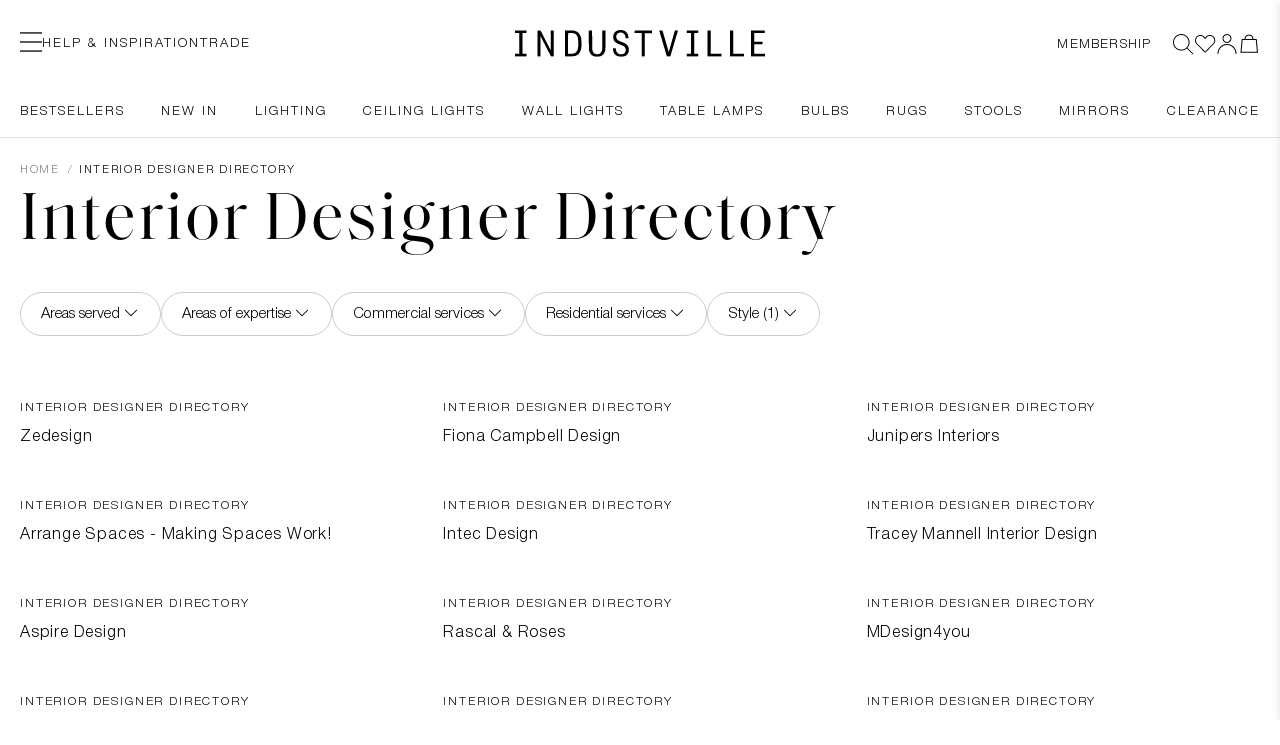

--- FILE ---
content_type: text/html; charset=utf-8
request_url: https://www.industville.co.uk/blogs/interior-designer-directory/tagged/style-french-country
body_size: 34462
content:
<!doctype html>
<html lang="en" class="template-blog">
  <head>
    <!-- above yoast seo -->
    
    <!-- below yoast seo -->
    <meta charset="utf-8">

<meta name="viewport" content="width=device-width, initial-scale=1">
<meta name="pinterest-rich-pin" content="false">
<link rel="shortcut icon" href="//www.industville.co.uk/cdn/shop/t/478/assets/favicon.ico?v=48465921680782817411741608307" type="image/x-icon">
<link rel="apple-touch-icon" href="//www.industville.co.uk/cdn/shop/t/478/assets/apple-touch-icon.png?v=82515620340381025251741608306">
<link rel="apple-touch-icon" sizes="57x57" href="//www.industville.co.uk/cdn/shop/t/478/assets/apple-touch-icon-57x57.png?v=82515620340381025251741608303">
<link rel="apple-touch-icon" sizes="72x72" href="//www.industville.co.uk/cdn/shop/t/478/assets/apple-touch-icon-72x72.png?v=13576516481636214311741608304">
<link rel="apple-touch-icon" sizes="76x76" href="//www.industville.co.uk/cdn/shop/t/478/assets/apple-touch-icon-76x76.png?v=49777242569821900341741608305">
<link rel="apple-touch-icon" sizes="114x114" href="//www.industville.co.uk/cdn/shop/t/478/assets/apple-touch-icon-114x114.png?v=84927378151276792311741608298">
<link rel="apple-touch-icon" sizes="120x120" href="//www.industville.co.uk/cdn/shop/t/478/assets/apple-touch-icon-120x120.png?v=43932719657989451871741608299">
<link rel="apple-touch-icon" sizes="144x144" href="//www.industville.co.uk/cdn/shop/t/478/assets/apple-touch-icon-144x144.png?v=107751509494060980341741608300">
<link rel="apple-touch-icon" sizes="152x152" href="//www.industville.co.uk/cdn/shop/t/478/assets/apple-touch-icon-152x152.png?v=98162518033187916811741608301">
<link rel="apple-touch-icon" sizes="180x180" href="//www.industville.co.uk/cdn/shop/t/478/assets/apple-touch-icon-180x180.png?v=42663028293526269241741608302"><link href="//www.industville.co.uk/cdn/shop/t/478/assets/HelveticaNeueBold.woff2?v=30933833521248748181732372388" as="font" crossorigin="anonymous" rel="preload">
<link href="//www.industville.co.uk/cdn/shop/t/478/assets/HelveticaNeueBoldItalic.woff2?v=122251334725762703421732372392" as="font" crossorigin="anonymous" rel="preload">
<link href="//www.industville.co.uk/cdn/shop/t/478/assets/HelveticaNeueLight.woff2?v=121994779843619018271732372388" as="font" crossorigin="anonymous" rel="preload">
<link href="//www.industville.co.uk/cdn/shop/t/478/assets/HelveticaNeueLightItalic.woff2?v=9979565011093432301732372388" as="font" crossorigin="anonymous" rel="preload">
<link href="//www.industville.co.uk/cdn/shop/t/478/assets/HelveticaNeueMedium.woff2?v=159290632272444396291732372392" as="font" crossorigin="anonymous" rel="preload">
<link href="//www.industville.co.uk/cdn/shop/t/478/assets/HelveticaNeueMediumItalic.woff2?v=124532033838961594951732372390" as="font" crossorigin="anonymous" rel="preload">
<link href="//www.industville.co.uk/cdn/shop/t/478/assets/SaolDisplay-Regular.woff2?v=182029918200000111931732372388" as="font" crossorigin="anonymous" rel="preload">
<link href="//www.industville.co.uk/cdn/shop/t/478/assets/SaolDisplay-RegularItalic.woff2?v=134760960512149024821732372388" as="font" crossorigin="anonymous" rel="preload">

<link href="//www.industville.co.uk/cdn/shop/t/478/assets/style.css?v=55351007481031078341766413949" rel="stylesheet" type="text/css" media="all" />
<style class="product-badges-css">
  
    .product-badges .badge-20-off{
      color: #ffffff;
      background-color: #f53131;
      border: 1px solid #f53131;
    }
  
    .product-badges .badge-20-off-1{
      color: #ffffff;
      background-color: #bf0e0e;
      border: 1px solid #bf0e0e;
    }
  
    .product-badges .badge-bestseller{
      color: #000000;
      background-color: #e6e4d5;
      border: 1px solid #e6e4d5;
    }
  
    .product-badges .badge-few-left{
      color: #ffffff;
      background-color: #fc5c40;
      border: 1px solid #fc5c40;
    }
  
    .product-badges .badge-ip-65{
      color: #ffffff;
      background-color: #b0bfd9;
      border: 1px solid #b0bfd9;
    }
  
    .product-badges .badge-new{
      color: #000000;
      background-color: #ffffff;
      border: 1px solid #ffffff;
    }
  
    .product-badges .badge-new-collection{
      color: #241f21;
      background-color: #f2f2ed;
      border: 1px solid #f2f2ed;
    }
  
    .product-badges .badge-new-in{
      color: #ffffff;
      background-color: #8f967d;
      border: 1px solid #8f967d;
    }
  
    .product-badges .badge-pre-order{
      color: #ffffff;
      background-color: #40382b;
      border: 1px solid #40382b;
    }
  
</style>


<script type="text/javascript" class="product-badges-json">
  window.limely = {
    ...window.limely,
    product_badges: {
      
      "20-off": {
        "text": "20% OFF",
      },
    
      "20-off-1": {
        "text": "£20 OFF",
      },
    
      "bestseller": {
        "text": "BESTSELLER",
      },
    
      "few-left": {
        "text": "FEW LEFT",
      },
    
      "ip-65": {
        "text": "IP65",
      },
    
      "new": {
        "text": "NEW",
      },
    
      "new-collection": {
        "text": "NEW COLLECTION - SS24",
      },
    
      "new-in": {
        "text": "NEW IN",
      },
    
      "pre-order": {
        "text": "PRE-ORDER",
      },
    
    }
  }
</script>


  

  

  


<!-- Clarity integration- script from Consentmo GDPR Compliance App -->
<script id="consentmo-Clarity-integration-script">
  let isClarityExecuted = false;

  function executeClarity() {
    if (!isClarityExecuted) {
      // The content of Microsoft Clarity script goes here
      (function (c, l, a, r, i, t, y) {
        c[a] =
          c[a] ||
          function () {
            (c[a].q = c[a].q || []).push(arguments);
          };
        t = l.createElement(r);
        t.async = 1;
        t.src = 'https://www.clarity.ms/tag/' + i;
        y = l.getElementsByTagName(r)[0];
        y.parentNode.insertBefore(t, y);
      })(window, document, 'clarity', 'script', 'nezue06htl');

      isClarityExecuted = true;
    }
  }

  document.addEventListener('consentmoSignal', function (eventData) {
    let data = eventData.detail.preferences;
    if (data.analytics && data.marketing) {
      executeClarity();
    }
  });
</script>


<script>
  (function (w, d, s, l, i) {
    w[l] = w[l] || [];
    w[l].push({ 'gtm.start': new Date().getTime(), event: 'gtm.js' });
    var f = d.getElementsByTagName(s)[0],
      j = d.createElement(s),
      dl = l != 'dataLayer' ? '&l=' + l : '';
    j.async = true;
    j.src = 'https://www.googletagmanager.com/gtm.js?id=' + i + dl;
    f.parentNode.insertBefore(j, f);
  })(window, document, 'script', 'dataLayer', 'GTM-TF2P73X');
</script>

<script>
  // Google Consent Mode V2 integration script from Consentmo GDPR
  window.isenseRules = {};
  window.isenseRules.gcm = {
    gcmVersion: 2,
    integrationVersion: 2,
    initialState: 7,
    adsDataRedaction: true,
    urlPassthrough: true,
    storage: {
      ad_personalization: 'granted',
      ad_storage: 'granted',
      ad_user_data: 'granted',
      analytics_storage: 'granted',
      functionality_storage: 'granted',
      personalization_storage: 'granted',
      security_storage: 'granted',
      wait_for_update: 500,
    },
  };
  window.isenseRules.initializeGcm = function (rules) {
    let initialState = rules.initialState;
    let analyticsBlocked = initialState === 0 || initialState === 3 || initialState === 6 || initialState === 7;
    let marketingBlocked = initialState === 0 || initialState === 2 || initialState === 5 || initialState === 7;
    let functionalityBlocked = initialState === 4 || initialState === 5 || initialState === 6 || initialState === 7;

    let gdprCache = localStorage.getItem('gdprCache') ? JSON.parse(localStorage.getItem('gdprCache')) : null;
    if (gdprCache && typeof gdprCache.updatedPreferences !== 'undefined') {
      let updatedPreferences =
        gdprCache && typeof gdprCache.updatedPreferences !== 'undefined' ? gdprCache.updatedPreferences : null;
      analyticsBlocked = parseInt(updatedPreferences.indexOf('analytics')) > -1;
      marketingBlocked = parseInt(updatedPreferences.indexOf('marketing')) > -1;
      functionalityBlocked = parseInt(updatedPreferences.indexOf('functionality')) > -1;
    }

    isenseRules.gcm = {
      ...rules,
      storage: {
        ad_personalization: marketingBlocked ? 'denied' : 'granted',
        ad_storage: marketingBlocked ? 'denied' : 'granted',
        ad_user_data: marketingBlocked ? 'denied' : 'granted',
        analytics_storage: analyticsBlocked ? 'denied' : 'granted',
        functionality_storage: functionalityBlocked ? 'denied' : 'granted',
        personalization_storage: functionalityBlocked ? 'denied' : 'granted',
        security_storage: 'granted',
        wait_for_update: 500,
      },
    };
  };

  // Google Consent Mode - initialization start
  window.isenseRules.initializeGcm({
    ...window.isenseRules.gcm,
    adsDataRedaction: true,
    urlPassthrough: true,
    initialState: 7,
  });

  /*
   * initialState acceptable values:
   * 0 - Set both ad_storage and analytics_storage to denied
   * 1 - Set all categories to granted
   * 2 - Set only ad_storage to denied
   * 3 - Set only analytics_storage to denied
   * 4 - Set only functionality_storage to denied
   * 5 - Set both ad_storage and functionality_storage to denied
   * 6 - Set both analytics_storage and functionality_storage to denied
   * 7 - Set all categories to denied
   */

  window.dataLayer = window.dataLayer || [];
  function gtag() {
    window.dataLayer.push(arguments);
  }
  gtag('consent', 'default', isenseRules.gcm.storage);
  isenseRules.gcm.adsDataRedaction && gtag('set', 'ads_data_redaction', isenseRules.gcm.adsDataRedaction);
  isenseRules.gcm.urlPassthrough && gtag('set', 'url_passthrough', isenseRules.gcm.urlPassthrough);
</script>

<!-- Google Tag Manager integration- script from Consentmo GDPR Compliance App -->
<script id="gdpr-gtm-blocking-script">
  let isGTMExecuted = false;
  function executeGTM() {
    if(!isGTMExecuted) {
      // The content of Google Tag Manager script goes here
      
      (function(w,d,s,l,i){w[l]=w[l]||[];w[l].push({'gtm.start':
new Date().getTime(),event:'gtm.js'});var f=d.getElementsByTagName(s)[0],
j=d.createElement(s),dl=l!='dataLayer'?'&amp;l='+l:'';j.async=true;j.src=
'https://www.googletagmanager.com/gtm.js?id='+i+dl;f.parentNode.insertBefore(j,f);
})(window,document,'script','dataLayer','GTM-TF2P73X');


      isGTMExecuted = true;
    }
  }
  function checkConsentForGTM(adittionalChecks = 0) {
    let cpdCookie=(document.cookie.match(/^(?:.*;)?\s*cookieconsent_preferences_disabled(\s*=\s*([^;]+)?)(?:.*)?$/)||[,null])[1];
    if(cpdCookie != null) {
      if(parseInt(cpdCookie.indexOf('marketing')) === -1 && parseInt(cpdCookie.indexOf('analytics')) === -1) {
        executeGTM();
      }
    } else {
      let gdprCache = localStorage.getItem('gdprCache') ? JSON.parse(localStorage.getItem('gdprCache')) : null;
      let gdprCacheConsentSettings = gdprCache && gdprCache.getCookieConsentSettings ? JSON.parse(gdprCache.getCookieConsentSettings) : null;
      let gdprCacheCountryDetection = gdprCache && gdprCache.countryDetection ? JSON.parse(gdprCache.countryDetection) : null;
      let ccsCookie = (document.cookie.match(/^(?:.*;)?\s*cookieconsent_status\s*=\s*([^;]+)(?:.*)?$/)||[,null])[1];
      if((gdprCacheConsentSettings || (gdprCacheCountryDetection && gdprCacheCountryDetection.disable === '1')) && !ccsCookie) {
        if((gdprCacheConsentSettings && gdprCacheConsentSettings.status === 'disabled') || gdprCacheCountryDetection.disable === '1'){
          executeGTM();
        } else {
          let initPreferences = parseInt(gdprCacheConsentSettings.checkboxes_behavior);
          if(initPreferences === 1 || initPreferences === 4) {
            executeGTM();
          }
        }
      } else {
        if (adittionalChecks > 0) {
          setTimeout(function() {
            checkConsentForGTM(adittionalChecks - 1);
          }, 1000);
        } else {
          executeGTM();
        }
      }
    }
  }

  checkConsentForGTM(3);
</script>

<script type="text/javascript" src="//cdn-sitegainer.com/sitegainer_5619758.js" async></script>


    <script>window.performance && window.performance.mark && window.performance.mark('shopify.content_for_header.start');</script><meta name="google-site-verification" content="BFrUhi6gJZsZb0dN09nTD_51i4ezY5d6koD_r8NCMZs">
<meta id="shopify-digital-wallet" name="shopify-digital-wallet" content="/2500724/digital_wallets/dialog">
<meta name="shopify-checkout-api-token" content="aad226c39ca8d8dcd942381b3b2b0ea1">
<meta id="in-context-paypal-metadata" data-shop-id="2500724" data-venmo-supported="false" data-environment="production" data-locale="en_US" data-paypal-v4="true" data-currency="GBP">
<link rel="alternate" type="application/atom+xml" title="Feed" href="/blogs/interior-designer-directory/tagged/style-french-country.atom" />
<link rel="next" href="/blogs/interior-designer-directory/tagged/style-french-country?page=2">
<script async="async" src="/checkouts/internal/preloads.js?locale=en-GB"></script>
<link rel="preconnect" href="https://shop.app" crossorigin="anonymous">
<script async="async" src="https://shop.app/checkouts/internal/preloads.js?locale=en-GB&shop_id=2500724" crossorigin="anonymous"></script>
<script id="apple-pay-shop-capabilities" type="application/json">{"shopId":2500724,"countryCode":"GB","currencyCode":"GBP","merchantCapabilities":["supports3DS"],"merchantId":"gid:\/\/shopify\/Shop\/2500724","merchantName":"Industville","requiredBillingContactFields":["postalAddress","email","phone"],"requiredShippingContactFields":["postalAddress","email","phone"],"shippingType":"shipping","supportedNetworks":["visa","maestro","masterCard","amex","discover","elo"],"total":{"type":"pending","label":"Industville","amount":"1.00"},"shopifyPaymentsEnabled":true,"supportsSubscriptions":true}</script>
<script id="shopify-features" type="application/json">{"accessToken":"aad226c39ca8d8dcd942381b3b2b0ea1","betas":["rich-media-storefront-analytics"],"domain":"www.industville.co.uk","predictiveSearch":true,"shopId":2500724,"locale":"en"}</script>
<script>var Shopify = Shopify || {};
Shopify.shop = "industville.myshopify.com";
Shopify.locale = "en";
Shopify.currency = {"active":"GBP","rate":"1.0"};
Shopify.country = "GB";
Shopify.theme = {"name":"industville\/theme","id":176281944446,"schema_name":"Industville","schema_version":"1.0.0","theme_store_id":null,"role":"main"};
Shopify.theme.handle = "null";
Shopify.theme.style = {"id":null,"handle":null};
Shopify.cdnHost = "www.industville.co.uk/cdn";
Shopify.routes = Shopify.routes || {};
Shopify.routes.root = "/";</script>
<script type="module">!function(o){(o.Shopify=o.Shopify||{}).modules=!0}(window);</script>
<script>!function(o){function n(){var o=[];function n(){o.push(Array.prototype.slice.apply(arguments))}return n.q=o,n}var t=o.Shopify=o.Shopify||{};t.loadFeatures=n(),t.autoloadFeatures=n()}(window);</script>
<script>
  window.ShopifyPay = window.ShopifyPay || {};
  window.ShopifyPay.apiHost = "shop.app\/pay";
  window.ShopifyPay.redirectState = null;
</script>
<script id="shop-js-analytics" type="application/json">{"pageType":"blog"}</script>
<script defer="defer" async type="module" src="//www.industville.co.uk/cdn/shopifycloud/shop-js/modules/v2/client.init-shop-cart-sync_WVOgQShq.en.esm.js"></script>
<script defer="defer" async type="module" src="//www.industville.co.uk/cdn/shopifycloud/shop-js/modules/v2/chunk.common_C_13GLB1.esm.js"></script>
<script defer="defer" async type="module" src="//www.industville.co.uk/cdn/shopifycloud/shop-js/modules/v2/chunk.modal_CLfMGd0m.esm.js"></script>
<script type="module">
  await import("//www.industville.co.uk/cdn/shopifycloud/shop-js/modules/v2/client.init-shop-cart-sync_WVOgQShq.en.esm.js");
await import("//www.industville.co.uk/cdn/shopifycloud/shop-js/modules/v2/chunk.common_C_13GLB1.esm.js");
await import("//www.industville.co.uk/cdn/shopifycloud/shop-js/modules/v2/chunk.modal_CLfMGd0m.esm.js");

  window.Shopify.SignInWithShop?.initShopCartSync?.({"fedCMEnabled":true,"windoidEnabled":true});

</script>
<script>
  window.Shopify = window.Shopify || {};
  if (!window.Shopify.featureAssets) window.Shopify.featureAssets = {};
  window.Shopify.featureAssets['shop-js'] = {"shop-cart-sync":["modules/v2/client.shop-cart-sync_DuR37GeY.en.esm.js","modules/v2/chunk.common_C_13GLB1.esm.js","modules/v2/chunk.modal_CLfMGd0m.esm.js"],"init-fed-cm":["modules/v2/client.init-fed-cm_BucUoe6W.en.esm.js","modules/v2/chunk.common_C_13GLB1.esm.js","modules/v2/chunk.modal_CLfMGd0m.esm.js"],"shop-toast-manager":["modules/v2/client.shop-toast-manager_B0JfrpKj.en.esm.js","modules/v2/chunk.common_C_13GLB1.esm.js","modules/v2/chunk.modal_CLfMGd0m.esm.js"],"init-shop-cart-sync":["modules/v2/client.init-shop-cart-sync_WVOgQShq.en.esm.js","modules/v2/chunk.common_C_13GLB1.esm.js","modules/v2/chunk.modal_CLfMGd0m.esm.js"],"shop-button":["modules/v2/client.shop-button_B_U3bv27.en.esm.js","modules/v2/chunk.common_C_13GLB1.esm.js","modules/v2/chunk.modal_CLfMGd0m.esm.js"],"init-windoid":["modules/v2/client.init-windoid_DuP9q_di.en.esm.js","modules/v2/chunk.common_C_13GLB1.esm.js","modules/v2/chunk.modal_CLfMGd0m.esm.js"],"shop-cash-offers":["modules/v2/client.shop-cash-offers_BmULhtno.en.esm.js","modules/v2/chunk.common_C_13GLB1.esm.js","modules/v2/chunk.modal_CLfMGd0m.esm.js"],"pay-button":["modules/v2/client.pay-button_CrPSEbOK.en.esm.js","modules/v2/chunk.common_C_13GLB1.esm.js","modules/v2/chunk.modal_CLfMGd0m.esm.js"],"init-customer-accounts":["modules/v2/client.init-customer-accounts_jNk9cPYQ.en.esm.js","modules/v2/client.shop-login-button_DJ5ldayH.en.esm.js","modules/v2/chunk.common_C_13GLB1.esm.js","modules/v2/chunk.modal_CLfMGd0m.esm.js"],"avatar":["modules/v2/client.avatar_BTnouDA3.en.esm.js"],"checkout-modal":["modules/v2/client.checkout-modal_pBPyh9w8.en.esm.js","modules/v2/chunk.common_C_13GLB1.esm.js","modules/v2/chunk.modal_CLfMGd0m.esm.js"],"init-shop-for-new-customer-accounts":["modules/v2/client.init-shop-for-new-customer-accounts_BUoCy7a5.en.esm.js","modules/v2/client.shop-login-button_DJ5ldayH.en.esm.js","modules/v2/chunk.common_C_13GLB1.esm.js","modules/v2/chunk.modal_CLfMGd0m.esm.js"],"init-customer-accounts-sign-up":["modules/v2/client.init-customer-accounts-sign-up_CnczCz9H.en.esm.js","modules/v2/client.shop-login-button_DJ5ldayH.en.esm.js","modules/v2/chunk.common_C_13GLB1.esm.js","modules/v2/chunk.modal_CLfMGd0m.esm.js"],"init-shop-email-lookup-coordinator":["modules/v2/client.init-shop-email-lookup-coordinator_CzjY5t9o.en.esm.js","modules/v2/chunk.common_C_13GLB1.esm.js","modules/v2/chunk.modal_CLfMGd0m.esm.js"],"shop-follow-button":["modules/v2/client.shop-follow-button_CsYC63q7.en.esm.js","modules/v2/chunk.common_C_13GLB1.esm.js","modules/v2/chunk.modal_CLfMGd0m.esm.js"],"shop-login-button":["modules/v2/client.shop-login-button_DJ5ldayH.en.esm.js","modules/v2/chunk.common_C_13GLB1.esm.js","modules/v2/chunk.modal_CLfMGd0m.esm.js"],"shop-login":["modules/v2/client.shop-login_B9ccPdmx.en.esm.js","modules/v2/chunk.common_C_13GLB1.esm.js","modules/v2/chunk.modal_CLfMGd0m.esm.js"],"lead-capture":["modules/v2/client.lead-capture_D0K_KgYb.en.esm.js","modules/v2/chunk.common_C_13GLB1.esm.js","modules/v2/chunk.modal_CLfMGd0m.esm.js"],"payment-terms":["modules/v2/client.payment-terms_BWmiNN46.en.esm.js","modules/v2/chunk.common_C_13GLB1.esm.js","modules/v2/chunk.modal_CLfMGd0m.esm.js"]};
</script>
<script>(function() {
  var isLoaded = false;
  function asyncLoad() {
    if (isLoaded) return;
    isLoaded = true;
    var urls = ["\/\/cdn.shopify.com\/proxy\/abbe81df51deb58f46611a713efc4fb06453e7690103de83c288c64731d3bcfd\/api.goaffpro.com\/loader.js?shop=industville.myshopify.com\u0026sp-cache-control=cHVibGljLCBtYXgtYWdlPTkwMA","https:\/\/d1hcrjcdtouu7e.cloudfront.net\/js\/gdpr_cookie_consent.min.js?shop=industville.myshopify.com","https:\/\/pzapi-nb.com\/b\/1100l874\/1101l229.js?shop=industville.myshopify.com","https:\/\/static-us.afterpay.com\/shopify\/afterpay-attract\/afterpay-attract-widget.js?shop=industville.myshopify.com","https:\/\/ecom-app.rakutenadvertising.io\/rakuten_advertising.js?shop=industville.myshopify.com","https:\/\/tag.rmp.rakuten.com\/126512.ct.js?shop=industville.myshopify.com","https:\/\/cdn-loyalty.yotpo.com\/loader\/OOnZP7rIvViQFeBpOTV4yQ.js?shop=industville.myshopify.com","https:\/\/connect.nosto.com\/include\/script\/shopify-2500724.js?shop=industville.myshopify.com","https:\/\/s3.eu-west-1.amazonaws.com\/production-klarna-il-shopify-osm\/92787f15db12fb463b65c34ecd1d1c44a20dc9da\/industville.myshopify.com-1742809988074.js?shop=industville.myshopify.com","https:\/\/cdn.shopify.com\/s\/files\/1\/0250\/0724\/t\/478\/assets\/yoast-active-script.js?v=1739315229\u0026shop=industville.myshopify.com","\/\/staticw2.yotpo.com\/v1STuVWaX9NcUcFwRwQG6iT2s7S4uloUNkWinsjV\/widget.js?shop=industville.myshopify.com"];
    for (var i = 0; i < urls.length; i++) {
      var s = document.createElement('script');
      s.type = 'text/javascript';
      s.async = true;
      s.src = urls[i];
      var x = document.getElementsByTagName('script')[0];
      x.parentNode.insertBefore(s, x);
    }
  };
  if(window.attachEvent) {
    window.attachEvent('onload', asyncLoad);
  } else {
    window.addEventListener('load', asyncLoad, false);
  }
})();</script>
<script id="__st">var __st={"a":2500724,"offset":0,"reqid":"f3fc3d7e-b6cd-40b6-9479-378d0f9ba8dd-1769634974","pageurl":"www.industville.co.uk\/blogs\/interior-designer-directory\/tagged\/style-french-country","s":"blogs-51107725386","u":"7dcb547e7d41","p":"blog","rtyp":"blog","rid":51107725386};</script>
<script>window.ShopifyPaypalV4VisibilityTracking = true;</script>
<script id="captcha-bootstrap">!function(){'use strict';const t='contact',e='account',n='new_comment',o=[[t,t],['blogs',n],['comments',n],[t,'customer']],c=[[e,'customer_login'],[e,'guest_login'],[e,'recover_customer_password'],[e,'create_customer']],r=t=>t.map((([t,e])=>`form[action*='/${t}']:not([data-nocaptcha='true']) input[name='form_type'][value='${e}']`)).join(','),a=t=>()=>t?[...document.querySelectorAll(t)].map((t=>t.form)):[];function s(){const t=[...o],e=r(t);return a(e)}const i='password',u='form_key',d=['recaptcha-v3-token','g-recaptcha-response','h-captcha-response',i],f=()=>{try{return window.sessionStorage}catch{return}},m='__shopify_v',_=t=>t.elements[u];function p(t,e,n=!1){try{const o=window.sessionStorage,c=JSON.parse(o.getItem(e)),{data:r}=function(t){const{data:e,action:n}=t;return t[m]||n?{data:e,action:n}:{data:t,action:n}}(c);for(const[e,n]of Object.entries(r))t.elements[e]&&(t.elements[e].value=n);n&&o.removeItem(e)}catch(o){console.error('form repopulation failed',{error:o})}}const l='form_type',E='cptcha';function T(t){t.dataset[E]=!0}const w=window,h=w.document,L='Shopify',v='ce_forms',y='captcha';let A=!1;((t,e)=>{const n=(g='f06e6c50-85a8-45c8-87d0-21a2b65856fe',I='https://cdn.shopify.com/shopifycloud/storefront-forms-hcaptcha/ce_storefront_forms_captcha_hcaptcha.v1.5.2.iife.js',D={infoText:'Protected by hCaptcha',privacyText:'Privacy',termsText:'Terms'},(t,e,n)=>{const o=w[L][v],c=o.bindForm;if(c)return c(t,g,e,D).then(n);var r;o.q.push([[t,g,e,D],n]),r=I,A||(h.body.append(Object.assign(h.createElement('script'),{id:'captcha-provider',async:!0,src:r})),A=!0)});var g,I,D;w[L]=w[L]||{},w[L][v]=w[L][v]||{},w[L][v].q=[],w[L][y]=w[L][y]||{},w[L][y].protect=function(t,e){n(t,void 0,e),T(t)},Object.freeze(w[L][y]),function(t,e,n,w,h,L){const[v,y,A,g]=function(t,e,n){const i=e?o:[],u=t?c:[],d=[...i,...u],f=r(d),m=r(i),_=r(d.filter((([t,e])=>n.includes(e))));return[a(f),a(m),a(_),s()]}(w,h,L),I=t=>{const e=t.target;return e instanceof HTMLFormElement?e:e&&e.form},D=t=>v().includes(t);t.addEventListener('submit',(t=>{const e=I(t);if(!e)return;const n=D(e)&&!e.dataset.hcaptchaBound&&!e.dataset.recaptchaBound,o=_(e),c=g().includes(e)&&(!o||!o.value);(n||c)&&t.preventDefault(),c&&!n&&(function(t){try{if(!f())return;!function(t){const e=f();if(!e)return;const n=_(t);if(!n)return;const o=n.value;o&&e.removeItem(o)}(t);const e=Array.from(Array(32),(()=>Math.random().toString(36)[2])).join('');!function(t,e){_(t)||t.append(Object.assign(document.createElement('input'),{type:'hidden',name:u})),t.elements[u].value=e}(t,e),function(t,e){const n=f();if(!n)return;const o=[...t.querySelectorAll(`input[type='${i}']`)].map((({name:t})=>t)),c=[...d,...o],r={};for(const[a,s]of new FormData(t).entries())c.includes(a)||(r[a]=s);n.setItem(e,JSON.stringify({[m]:1,action:t.action,data:r}))}(t,e)}catch(e){console.error('failed to persist form',e)}}(e),e.submit())}));const S=(t,e)=>{t&&!t.dataset[E]&&(n(t,e.some((e=>e===t))),T(t))};for(const o of['focusin','change'])t.addEventListener(o,(t=>{const e=I(t);D(e)&&S(e,y())}));const B=e.get('form_key'),M=e.get(l),P=B&&M;t.addEventListener('DOMContentLoaded',(()=>{const t=y();if(P)for(const e of t)e.elements[l].value===M&&p(e,B);[...new Set([...A(),...v().filter((t=>'true'===t.dataset.shopifyCaptcha))])].forEach((e=>S(e,t)))}))}(h,new URLSearchParams(w.location.search),n,t,e,['guest_login'])})(!0,!0)}();</script>
<script integrity="sha256-4kQ18oKyAcykRKYeNunJcIwy7WH5gtpwJnB7kiuLZ1E=" data-source-attribution="shopify.loadfeatures" defer="defer" src="//www.industville.co.uk/cdn/shopifycloud/storefront/assets/storefront/load_feature-a0a9edcb.js" crossorigin="anonymous"></script>
<script crossorigin="anonymous" defer="defer" src="//www.industville.co.uk/cdn/shopifycloud/storefront/assets/shopify_pay/storefront-65b4c6d7.js?v=20250812"></script>
<script data-source-attribution="shopify.dynamic_checkout.dynamic.init">var Shopify=Shopify||{};Shopify.PaymentButton=Shopify.PaymentButton||{isStorefrontPortableWallets:!0,init:function(){window.Shopify.PaymentButton.init=function(){};var t=document.createElement("script");t.src="https://www.industville.co.uk/cdn/shopifycloud/portable-wallets/latest/portable-wallets.en.js",t.type="module",document.head.appendChild(t)}};
</script>
<script data-source-attribution="shopify.dynamic_checkout.buyer_consent">
  function portableWalletsHideBuyerConsent(e){var t=document.getElementById("shopify-buyer-consent"),n=document.getElementById("shopify-subscription-policy-button");t&&n&&(t.classList.add("hidden"),t.setAttribute("aria-hidden","true"),n.removeEventListener("click",e))}function portableWalletsShowBuyerConsent(e){var t=document.getElementById("shopify-buyer-consent"),n=document.getElementById("shopify-subscription-policy-button");t&&n&&(t.classList.remove("hidden"),t.removeAttribute("aria-hidden"),n.addEventListener("click",e))}window.Shopify?.PaymentButton&&(window.Shopify.PaymentButton.hideBuyerConsent=portableWalletsHideBuyerConsent,window.Shopify.PaymentButton.showBuyerConsent=portableWalletsShowBuyerConsent);
</script>
<script data-source-attribution="shopify.dynamic_checkout.cart.bootstrap">document.addEventListener("DOMContentLoaded",(function(){function t(){return document.querySelector("shopify-accelerated-checkout-cart, shopify-accelerated-checkout")}if(t())Shopify.PaymentButton.init();else{new MutationObserver((function(e,n){t()&&(Shopify.PaymentButton.init(),n.disconnect())})).observe(document.body,{childList:!0,subtree:!0})}}));
</script>
<link id="shopify-accelerated-checkout-styles" rel="stylesheet" media="screen" href="https://www.industville.co.uk/cdn/shopifycloud/portable-wallets/latest/accelerated-checkout-backwards-compat.css" crossorigin="anonymous">
<style id="shopify-accelerated-checkout-cart">
        #shopify-buyer-consent {
  margin-top: 1em;
  display: inline-block;
  width: 100%;
}

#shopify-buyer-consent.hidden {
  display: none;
}

#shopify-subscription-policy-button {
  background: none;
  border: none;
  padding: 0;
  text-decoration: underline;
  font-size: inherit;
  cursor: pointer;
}

#shopify-subscription-policy-button::before {
  box-shadow: none;
}

      </style>

<script>window.performance && window.performance.mark && window.performance.mark('shopify.content_for_header.end');</script>
  <!-- BEGIN app block: shopify://apps/consentmo-gdpr/blocks/gdpr_cookie_consent/4fbe573f-a377-4fea-9801-3ee0858cae41 -->


<!-- END app block --><!-- BEGIN app block: shopify://apps/klaviyo-email-marketing-sms/blocks/klaviyo-onsite-embed/2632fe16-c075-4321-a88b-50b567f42507 -->












  <script async src="https://static.klaviyo.com/onsite/js/QfsU4Q/klaviyo.js?company_id=QfsU4Q"></script>
  <script>!function(){if(!window.klaviyo){window._klOnsite=window._klOnsite||[];try{window.klaviyo=new Proxy({},{get:function(n,i){return"push"===i?function(){var n;(n=window._klOnsite).push.apply(n,arguments)}:function(){for(var n=arguments.length,o=new Array(n),w=0;w<n;w++)o[w]=arguments[w];var t="function"==typeof o[o.length-1]?o.pop():void 0,e=new Promise((function(n){window._klOnsite.push([i].concat(o,[function(i){t&&t(i),n(i)}]))}));return e}}})}catch(n){window.klaviyo=window.klaviyo||[],window.klaviyo.push=function(){var n;(n=window._klOnsite).push.apply(n,arguments)}}}}();</script>

  




  <script>
    window.klaviyoReviewsProductDesignMode = false
  </script>







<!-- END app block --><!-- BEGIN app block: shopify://apps/easyban-country-blocker/blocks/easyban-blocker/6583aec2-8e90-464e-9601-efb6039a18f8 --><script src="https://cdn.shopify.com/extensions/0199b407-62ab-757c-8c40-b410f744da52/easy-ban-40/assets/filter.js?v=13&shop=industville.myshopify.com" async></script>
<script src="https://cdn.shopify.com/extensions/0199b407-62ab-757c-8c40-b410f744da52/easy-ban-40/assets/regc.js?v=1&shop=industville.myshopify.com" async></script>




  <script async>
   (function(_0x169799,_0x173c0f){var _0x47f87a=_0x120b,_0x49fa92=_0x169799();while(!![]){try{var _0x28db74=parseInt(_0x47f87a(0x141))/0x1*(parseInt(_0x47f87a(0x131))/0x2)+parseInt(_0x47f87a(0x13f))/0x3+parseInt(_0x47f87a(0x12b))/0x4*(parseInt(_0x47f87a(0x142))/0x5)+-parseInt(_0x47f87a(0x139))/0x6+parseInt(_0x47f87a(0x13a))/0x7+parseInt(_0x47f87a(0x12e))/0x8*(-parseInt(_0x47f87a(0x133))/0x9)+parseInt(_0x47f87a(0x136))/0xa*(-parseInt(_0x47f87a(0x13d))/0xb);if(_0x28db74===_0x173c0f)break;else _0x49fa92['push'](_0x49fa92['shift']());}catch(_0x220ae6){_0x49fa92['push'](_0x49fa92['shift']());}}}(_0x43f3,0x8ad02),function e(){window['_eb_blocked']=![];var _0x4c5c0f=new MutationObserver(function(_0x5b3d84){var _0x22d5d1=_0x120b;_0x5b3d84[_0x22d5d1(0x13b)](function(_0x48ea97){var _0x4ecf5b=_0x22d5d1;_0x48ea97['addedNodes'][_0x4ecf5b(0x13b)](function(_0xf966ad){var _0x2a5c50=_0x4ecf5b;if(_0xf966ad[_0x2a5c50(0x13c)]==='SCRIPT'&&window[_0x2a5c50(0x12f)]==![]){var _0x2c9825=_0xf966ad[_0x2a5c50(0x137)]||_0xf966ad[_0x2a5c50(0x135)];_0x2c9825['includes'](_0x2a5c50(0x138))&&(window['_eb_blocked']=!![],window[_0x2a5c50(0x12d)]=_0x2c9825,_0xf966ad[_0x2a5c50(0x143)][_0x2a5c50(0x130)](_0xf966ad),_0x4c5c0f[_0x2a5c50(0x12a)]());}});});});_0x4c5c0f['observe'](document['documentElement'],{'childList':!![],'subtree':!![]}),setTimeout(()=>{var _0x5cfd94=_0x120b;if(!window[_0x5cfd94(0x132)]&&window[_0x5cfd94(0x12f)]){var _0x2cfc78=document['createElement'](_0x5cfd94(0x12c));_0x2cfc78[_0x5cfd94(0x13e)]=_0x5cfd94(0x144),_0x2cfc78[_0x5cfd94(0x137)]=window['_eb_blocked_script'],document[_0x5cfd94(0x134)][_0x5cfd94(0x140)](_0x2cfc78);}},0x2ee0);}());function _0x120b(_0x5de87e,_0x351d93){var _0x43f3e0=_0x43f3();return _0x120b=function(_0x120bfa,_0x4264fd){_0x120bfa=_0x120bfa-0x12a;var _0x59c4a5=_0x43f3e0[_0x120bfa];return _0x59c4a5;},_0x120b(_0x5de87e,_0x351d93);}function _0x43f3(){var _0x20d2f0=['forEach','nodeName','11OZctZY','className','2398257udzlyc','appendChild','41yOWAvD','54030KJZJlf','parentNode','analytics','disconnect','356BEXrkU','script','_eb_blocked_script','2936NzTCjo','_eb_blocked','removeChild','49912sVzPwg','easyBanExtension','18828WomtCv','head','src','23277690JjSUbR','textContent','var\x20customDocumentWrite\x20=\x20function(content)','339690kyRWwL','6554639yVLfpw'];_0x43f3=function(){return _0x20d2f0;};return _0x43f3();}
  </script>












<!-- END app block --><!-- BEGIN app block: shopify://apps/yoast-seo/blocks/metatags/7c777011-bc88-4743-a24e-64336e1e5b46 -->
<!-- This site is optimized with Yoast SEO for Shopify -->
<title>Interior Designer Directory style--French-Country</title>
<meta name="description" content="Come take a look at the blogs we have around the top interior trends of the year!" />
<link rel="canonical" href="https://www.industville.co.uk/blogs/interior-designer-directory/tagged/style-french-country" />
<meta name="robots" content="noindex, follow" />
<meta property="og:site_name" content="Industville" />
<meta property="og:url" content="https://www.industville.co.uk/blogs/interior-designer-directory/tagged/style-french-country" />
<meta property="og:locale" content="en_US" />
<meta property="og:type" content="website" />
<meta property="og:title" content="Interior Designer Directory style--French-Country" />
<meta property="og:description" content="Come take a look at the blogs we have around the top interior trends of the year!" />
<meta property="og:image" content="https://www.industville.co.uk/cdn/shop/files/2025-06-MetaPreview.jpg?v=1749203728" />
<meta property="og:image:height" content="500" />
<meta property="og:image:width" content="1000" />
<meta name="twitter:card" content="summary_large_image" />
<script type="application/ld+json" id="yoast-schema-graph">
{
  "@context": "https://schema.org",
  "@graph": [
    {
      "@type": "Organization",
      "@id": "https://www.industville.co.uk/#/schema/organization/1",
      "url": "https://www.industville.co.uk",
      "name": "Industville Ltd",
      "alternateName": "Industville",
      "logo": {
        "@id": "https://www.industville.co.uk/#/schema/ImageObject/22477962248266"
      },
      "image": [
        {
          "@id": "https://www.industville.co.uk/#/schema/ImageObject/22477962248266"
        }
      ],
      "hasMerchantReturnPolicy": {
        "@type": "MerchantReturnPolicy",
        "merchantReturnLink": "https://www.industville.co.uk/policies/refund-policy"
      },
      "sameAs": ["https:\/\/www.pinterest.com\/industville","https:\/\/www.instagram.com\/industville","https:\/\/www.tiktok.com\/@industville","https:\/\/www.facebook.com\/Industville"]
    },
    {
      "@type": "ImageObject",
      "@id": "https://www.industville.co.uk/#/schema/ImageObject/22477962248266",
      "width": 800,
      "height": 319,
      "url": "https:\/\/www.industville.co.uk\/cdn\/shop\/files\/Industville_logo_black.jpg?v=1692372508",
      "contentUrl": "https:\/\/www.industville.co.uk\/cdn\/shop\/files\/Industville_logo_black.jpg?v=1692372508"
    },
    {
      "@type": "WebSite",
      "@id": "https://www.industville.co.uk/#/schema/website/1",
      "url": "https://www.industville.co.uk",
      "name": "Industville 20% Black Friday Event | Industrial, Modern \u0026 Vintage Lights",
      "alternateName": "Industville | 20% Black Friday Event",
      "potentialAction": {
        "@type": "SearchAction",
        "target": "https://www.industville.co.uk/search?q={search_term_string}",
        "query-input": "required name=search_term_string"
      },
      "publisher": {
        "@id": "https://www.industville.co.uk/#/schema/organization/1"
      },
      "inLanguage": "en"
    },
    {
      "@type": "CollectionPage",
      "@id": "https:\/\/www.industville.co.uk\/blogs\/interior-designer-directory\/tagged\/style-french-country",
      "name": "Interior Designer Directory style--French-Country",
      "description": "Come take a look at the blogs we have around the top interior trends of the year!",
      "breadcrumb": {
        "@id": "https:\/\/www.industville.co.uk\/blogs\/interior-designer-directory\/tagged\/style-french-country\/#\/schema\/breadcrumb"
      },
      "primaryImageOfPage": {
        "@id": "https://www.industville.co.uk/#/schema/ImageObject/4495470330238"
      },
      "image": [{
        "@id": "https://www.industville.co.uk/#/schema/ImageObject/4495470330238"
      }],
      "isPartOf": {
        "@id": "https://www.industville.co.uk/#/schema/website/1"
      },
      "url": "https:\/\/www.industville.co.uk\/blogs\/interior-designer-directory\/tagged\/style-french-country"
    },
    {
      "@type": "ImageObject",
      "@id": "https://www.industville.co.uk/#/schema/ImageObject/4495470330238",
      "width": 1000,
      "height": 500,
      "url": "https:\/\/www.industville.co.uk\/cdn\/shop\/files\/2025-06-MetaPreview.jpg?v=1749203728",
      "contentUrl": "https:\/\/www.industville.co.uk\/cdn\/shop\/files\/2025-06-MetaPreview.jpg?v=1749203728"
    },
    {
      "@type": "BreadcrumbList",
      "@id": "https:\/\/www.industville.co.uk\/blogs\/interior-designer-directory\/tagged\/style-french-country\/#\/schema\/breadcrumb",
      "itemListElement": [
        {
          "@type": "ListItem",
          "name": "Industville",
          "item": "https:\/\/www.industville.co.uk",
          "position": 1
        },
        {
          "@type": "ListItem",
          "name": "Interior Designer Directory",
          "item": "https:\/\/www.industville.co.uk\/blogs\/interior-designer-directory",
          "position": 2
        },
        {
          "@type": "ListItem",
          "name": "style--French-Country",
          "position": 3
        }
      ]
    }

  ]}
</script>
<!--/ Yoast SEO -->
<!-- END app block --><script src="https://cdn.shopify.com/extensions/019c04d5-bd56-77a6-8deb-540ac3d290f7/consentmo-gdpr-614/assets/consentmo_cookie_consent.js" type="text/javascript" defer="defer"></script>
<link href="https://monorail-edge.shopifysvc.com" rel="dns-prefetch">
<script>(function(){if ("sendBeacon" in navigator && "performance" in window) {try {var session_token_from_headers = performance.getEntriesByType('navigation')[0].serverTiming.find(x => x.name == '_s').description;} catch {var session_token_from_headers = undefined;}var session_cookie_matches = document.cookie.match(/_shopify_s=([^;]*)/);var session_token_from_cookie = session_cookie_matches && session_cookie_matches.length === 2 ? session_cookie_matches[1] : "";var session_token = session_token_from_headers || session_token_from_cookie || "";function handle_abandonment_event(e) {var entries = performance.getEntries().filter(function(entry) {return /monorail-edge.shopifysvc.com/.test(entry.name);});if (!window.abandonment_tracked && entries.length === 0) {window.abandonment_tracked = true;var currentMs = Date.now();var navigation_start = performance.timing.navigationStart;var payload = {shop_id: 2500724,url: window.location.href,navigation_start,duration: currentMs - navigation_start,session_token,page_type: "blog"};window.navigator.sendBeacon("https://monorail-edge.shopifysvc.com/v1/produce", JSON.stringify({schema_id: "online_store_buyer_site_abandonment/1.1",payload: payload,metadata: {event_created_at_ms: currentMs,event_sent_at_ms: currentMs}}));}}window.addEventListener('pagehide', handle_abandonment_event);}}());</script>
<script id="web-pixels-manager-setup">(function e(e,d,r,n,o){if(void 0===o&&(o={}),!Boolean(null===(a=null===(i=window.Shopify)||void 0===i?void 0:i.analytics)||void 0===a?void 0:a.replayQueue)){var i,a;window.Shopify=window.Shopify||{};var t=window.Shopify;t.analytics=t.analytics||{};var s=t.analytics;s.replayQueue=[],s.publish=function(e,d,r){return s.replayQueue.push([e,d,r]),!0};try{self.performance.mark("wpm:start")}catch(e){}var l=function(){var e={modern:/Edge?\/(1{2}[4-9]|1[2-9]\d|[2-9]\d{2}|\d{4,})\.\d+(\.\d+|)|Firefox\/(1{2}[4-9]|1[2-9]\d|[2-9]\d{2}|\d{4,})\.\d+(\.\d+|)|Chrom(ium|e)\/(9{2}|\d{3,})\.\d+(\.\d+|)|(Maci|X1{2}).+ Version\/(15\.\d+|(1[6-9]|[2-9]\d|\d{3,})\.\d+)([,.]\d+|)( \(\w+\)|)( Mobile\/\w+|) Safari\/|Chrome.+OPR\/(9{2}|\d{3,})\.\d+\.\d+|(CPU[ +]OS|iPhone[ +]OS|CPU[ +]iPhone|CPU IPhone OS|CPU iPad OS)[ +]+(15[._]\d+|(1[6-9]|[2-9]\d|\d{3,})[._]\d+)([._]\d+|)|Android:?[ /-](13[3-9]|1[4-9]\d|[2-9]\d{2}|\d{4,})(\.\d+|)(\.\d+|)|Android.+Firefox\/(13[5-9]|1[4-9]\d|[2-9]\d{2}|\d{4,})\.\d+(\.\d+|)|Android.+Chrom(ium|e)\/(13[3-9]|1[4-9]\d|[2-9]\d{2}|\d{4,})\.\d+(\.\d+|)|SamsungBrowser\/([2-9]\d|\d{3,})\.\d+/,legacy:/Edge?\/(1[6-9]|[2-9]\d|\d{3,})\.\d+(\.\d+|)|Firefox\/(5[4-9]|[6-9]\d|\d{3,})\.\d+(\.\d+|)|Chrom(ium|e)\/(5[1-9]|[6-9]\d|\d{3,})\.\d+(\.\d+|)([\d.]+$|.*Safari\/(?![\d.]+ Edge\/[\d.]+$))|(Maci|X1{2}).+ Version\/(10\.\d+|(1[1-9]|[2-9]\d|\d{3,})\.\d+)([,.]\d+|)( \(\w+\)|)( Mobile\/\w+|) Safari\/|Chrome.+OPR\/(3[89]|[4-9]\d|\d{3,})\.\d+\.\d+|(CPU[ +]OS|iPhone[ +]OS|CPU[ +]iPhone|CPU IPhone OS|CPU iPad OS)[ +]+(10[._]\d+|(1[1-9]|[2-9]\d|\d{3,})[._]\d+)([._]\d+|)|Android:?[ /-](13[3-9]|1[4-9]\d|[2-9]\d{2}|\d{4,})(\.\d+|)(\.\d+|)|Mobile Safari.+OPR\/([89]\d|\d{3,})\.\d+\.\d+|Android.+Firefox\/(13[5-9]|1[4-9]\d|[2-9]\d{2}|\d{4,})\.\d+(\.\d+|)|Android.+Chrom(ium|e)\/(13[3-9]|1[4-9]\d|[2-9]\d{2}|\d{4,})\.\d+(\.\d+|)|Android.+(UC? ?Browser|UCWEB|U3)[ /]?(15\.([5-9]|\d{2,})|(1[6-9]|[2-9]\d|\d{3,})\.\d+)\.\d+|SamsungBrowser\/(5\.\d+|([6-9]|\d{2,})\.\d+)|Android.+MQ{2}Browser\/(14(\.(9|\d{2,})|)|(1[5-9]|[2-9]\d|\d{3,})(\.\d+|))(\.\d+|)|K[Aa][Ii]OS\/(3\.\d+|([4-9]|\d{2,})\.\d+)(\.\d+|)/},d=e.modern,r=e.legacy,n=navigator.userAgent;return n.match(d)?"modern":n.match(r)?"legacy":"unknown"}(),u="modern"===l?"modern":"legacy",c=(null!=n?n:{modern:"",legacy:""})[u],f=function(e){return[e.baseUrl,"/wpm","/b",e.hashVersion,"modern"===e.buildTarget?"m":"l",".js"].join("")}({baseUrl:d,hashVersion:r,buildTarget:u}),m=function(e){var d=e.version,r=e.bundleTarget,n=e.surface,o=e.pageUrl,i=e.monorailEndpoint;return{emit:function(e){var a=e.status,t=e.errorMsg,s=(new Date).getTime(),l=JSON.stringify({metadata:{event_sent_at_ms:s},events:[{schema_id:"web_pixels_manager_load/3.1",payload:{version:d,bundle_target:r,page_url:o,status:a,surface:n,error_msg:t},metadata:{event_created_at_ms:s}}]});if(!i)return console&&console.warn&&console.warn("[Web Pixels Manager] No Monorail endpoint provided, skipping logging."),!1;try{return self.navigator.sendBeacon.bind(self.navigator)(i,l)}catch(e){}var u=new XMLHttpRequest;try{return u.open("POST",i,!0),u.setRequestHeader("Content-Type","text/plain"),u.send(l),!0}catch(e){return console&&console.warn&&console.warn("[Web Pixels Manager] Got an unhandled error while logging to Monorail."),!1}}}}({version:r,bundleTarget:l,surface:e.surface,pageUrl:self.location.href,monorailEndpoint:e.monorailEndpoint});try{o.browserTarget=l,function(e){var d=e.src,r=e.async,n=void 0===r||r,o=e.onload,i=e.onerror,a=e.sri,t=e.scriptDataAttributes,s=void 0===t?{}:t,l=document.createElement("script"),u=document.querySelector("head"),c=document.querySelector("body");if(l.async=n,l.src=d,a&&(l.integrity=a,l.crossOrigin="anonymous"),s)for(var f in s)if(Object.prototype.hasOwnProperty.call(s,f))try{l.dataset[f]=s[f]}catch(e){}if(o&&l.addEventListener("load",o),i&&l.addEventListener("error",i),u)u.appendChild(l);else{if(!c)throw new Error("Did not find a head or body element to append the script");c.appendChild(l)}}({src:f,async:!0,onload:function(){if(!function(){var e,d;return Boolean(null===(d=null===(e=window.Shopify)||void 0===e?void 0:e.analytics)||void 0===d?void 0:d.initialized)}()){var d=window.webPixelsManager.init(e)||void 0;if(d){var r=window.Shopify.analytics;r.replayQueue.forEach((function(e){var r=e[0],n=e[1],o=e[2];d.publishCustomEvent(r,n,o)})),r.replayQueue=[],r.publish=d.publishCustomEvent,r.visitor=d.visitor,r.initialized=!0}}},onerror:function(){return m.emit({status:"failed",errorMsg:"".concat(f," has failed to load")})},sri:function(e){var d=/^sha384-[A-Za-z0-9+/=]+$/;return"string"==typeof e&&d.test(e)}(c)?c:"",scriptDataAttributes:o}),m.emit({status:"loading"})}catch(e){m.emit({status:"failed",errorMsg:(null==e?void 0:e.message)||"Unknown error"})}}})({shopId: 2500724,storefrontBaseUrl: "https://www.industville.co.uk",extensionsBaseUrl: "https://extensions.shopifycdn.com/cdn/shopifycloud/web-pixels-manager",monorailEndpoint: "https://monorail-edge.shopifysvc.com/unstable/produce_batch",surface: "storefront-renderer",enabledBetaFlags: ["2dca8a86"],webPixelsConfigList: [{"id":"2710798718","configuration":"{\"pixelCode\":\"CCM6EJBC77U2DQ2A769G\"}","eventPayloadVersion":"v1","runtimeContext":"STRICT","scriptVersion":"22e92c2ad45662f435e4801458fb78cc","type":"APP","apiClientId":4383523,"privacyPurposes":["ANALYTICS","MARKETING","SALE_OF_DATA"],"dataSharingAdjustments":{"protectedCustomerApprovalScopes":["read_customer_address","read_customer_email","read_customer_name","read_customer_personal_data","read_customer_phone"]}},{"id":"2530804094","configuration":"{\"accountID\":\"QfsU4Q\",\"webPixelConfig\":\"eyJlbmFibGVBZGRlZFRvQ2FydEV2ZW50cyI6IHRydWV9\"}","eventPayloadVersion":"v1","runtimeContext":"STRICT","scriptVersion":"524f6c1ee37bacdca7657a665bdca589","type":"APP","apiClientId":123074,"privacyPurposes":["ANALYTICS","MARKETING"],"dataSharingAdjustments":{"protectedCustomerApprovalScopes":["read_customer_address","read_customer_email","read_customer_name","read_customer_personal_data","read_customer_phone"]}},{"id":"2156986750","configuration":"{\"shop\":\"industville.myshopify.com\",\"cookie_duration\":\"604800\"}","eventPayloadVersion":"v1","runtimeContext":"STRICT","scriptVersion":"a2e7513c3708f34b1f617d7ce88f9697","type":"APP","apiClientId":2744533,"privacyPurposes":["ANALYTICS","MARKETING"],"dataSharingAdjustments":{"protectedCustomerApprovalScopes":["read_customer_address","read_customer_email","read_customer_name","read_customer_personal_data","read_customer_phone"]}},{"id":"2029584766","configuration":"{\"config\":\"{\\\"google_tag_ids\\\":[\\\"G-D99L8R20GS\\\",\\\"AW-1015376046\\\",\\\"GT-T9H3GLQB\\\",\\\"GT-WR4QX4X\\\",\\\"GTM-TF2P73X\\\"],\\\"target_country\\\":\\\"GB\\\",\\\"gtag_events\\\":[{\\\"type\\\":\\\"search\\\",\\\"action_label\\\":[\\\"G-D99L8R20GS\\\",\\\"AW-1015376046\\\/48cKCNuJu9IaEK7RleQD\\\",\\\"MC-9FGL3D5XBX\\\"]},{\\\"type\\\":\\\"begin_checkout\\\",\\\"action_label\\\":[\\\"G-D99L8R20GS\\\",\\\"AW-1015376046\\\/_OFSCM-Ju9IaEK7RleQD\\\",\\\"MC-9FGL3D5XBX\\\"]},{\\\"type\\\":\\\"view_item\\\",\\\"action_label\\\":[\\\"G-D99L8R20GS\\\",\\\"AW-1015376046\\\/ErecCNiJu9IaEK7RleQD\\\",\\\"MC-V9EHVRPPC7\\\",\\\"MC-9FGL3D5XBX\\\"]},{\\\"type\\\":\\\"purchase\\\",\\\"action_label\\\":[\\\"G-D99L8R20GS\\\",\\\"AW-1015376046\\\/SmNfCMyJu9IaEK7RleQD\\\",\\\"MC-V9EHVRPPC7\\\",\\\"MC-9FGL3D5XBX\\\"]},{\\\"type\\\":\\\"page_view\\\",\\\"action_label\\\":[\\\"G-D99L8R20GS\\\",\\\"AW-1015376046\\\/kbLsCNWJu9IaEK7RleQD\\\",\\\"MC-V9EHVRPPC7\\\",\\\"MC-9FGL3D5XBX\\\"]},{\\\"type\\\":\\\"add_payment_info\\\",\\\"action_label\\\":[\\\"G-D99L8R20GS\\\",\\\"AW-1015376046\\\/nfo0CN6Ju9IaEK7RleQD\\\",\\\"MC-9FGL3D5XBX\\\"]},{\\\"type\\\":\\\"add_to_cart\\\",\\\"action_label\\\":[\\\"G-D99L8R20GS\\\",\\\"AW-1015376046\\\/SonbCNKJu9IaEK7RleQD\\\",\\\"MC-9FGL3D5XBX\\\"]}],\\\"enable_monitoring_mode\\\":false}\"}","eventPayloadVersion":"v1","runtimeContext":"OPEN","scriptVersion":"b2a88bafab3e21179ed38636efcd8a93","type":"APP","apiClientId":1780363,"privacyPurposes":[],"dataSharingAdjustments":{"protectedCustomerApprovalScopes":["read_customer_address","read_customer_email","read_customer_name","read_customer_personal_data","read_customer_phone"]}},{"id":"1925284222","configuration":"{\"accountID\":\"shopify-2500724\", \"endpoint\":\"https:\/\/connect.nosto.com\"}","eventPayloadVersion":"v1","runtimeContext":"STRICT","scriptVersion":"85848493c2a1c7a4bbf22728b6f9f31f","type":"APP","apiClientId":272825,"privacyPurposes":["ANALYTICS","MARKETING"],"dataSharingAdjustments":{"protectedCustomerApprovalScopes":["read_customer_personal_data"]}},{"id":"1894515070","configuration":"{\"apiKey\":\"CY82P0HBMI73thPn71lC\",\"conversionEnabled\":\"true\"}","eventPayloadVersion":"v1","runtimeContext":"STRICT","scriptVersion":"7a7f30059a548a73931e884e984efc7c","type":"APP","apiClientId":308803,"privacyPurposes":["ANALYTICS"],"dataSharingAdjustments":{"protectedCustomerApprovalScopes":["read_customer_email","read_customer_personal_data"]}},{"id":"346619978","configuration":"{\"tagID\":\"2613674729605\"}","eventPayloadVersion":"v1","runtimeContext":"STRICT","scriptVersion":"18031546ee651571ed29edbe71a3550b","type":"APP","apiClientId":3009811,"privacyPurposes":["ANALYTICS","MARKETING","SALE_OF_DATA"],"dataSharingAdjustments":{"protectedCustomerApprovalScopes":["read_customer_address","read_customer_email","read_customer_name","read_customer_personal_data","read_customer_phone"]}},{"id":"99024970","configuration":"{\"pixel_id\":\"1246066818750366\",\"pixel_type\":\"facebook_pixel\",\"metaapp_system_user_token\":\"-\"}","eventPayloadVersion":"v1","runtimeContext":"OPEN","scriptVersion":"ca16bc87fe92b6042fbaa3acc2fbdaa6","type":"APP","apiClientId":2329312,"privacyPurposes":["ANALYTICS","MARKETING","SALE_OF_DATA"],"dataSharingAdjustments":{"protectedCustomerApprovalScopes":["read_customer_address","read_customer_email","read_customer_name","read_customer_personal_data","read_customer_phone"]}},{"id":"77660234","configuration":"{\"loggingEnabled\":\"false\", \"ranMid\":\"53159\", \"serverPixelEnabled\":\"true\"}","eventPayloadVersion":"v1","runtimeContext":"STRICT","scriptVersion":"67876d85c0116003a8f8eee2de1601f3","type":"APP","apiClientId":2531653,"privacyPurposes":["ANALYTICS"],"dataSharingAdjustments":{"protectedCustomerApprovalScopes":["read_customer_address","read_customer_personal_data"]}},{"id":"203227518","eventPayloadVersion":"1","runtimeContext":"LAX","scriptVersion":"1","type":"CUSTOM","privacyPurposes":["ANALYTICS","MARKETING","SALE_OF_DATA"],"name":"Quantcast"},{"id":"264012158","eventPayloadVersion":"1","runtimeContext":"LAX","scriptVersion":"2","type":"CUSTOM","privacyPurposes":["ANALYTICS","MARKETING","SALE_OF_DATA"],"name":"GTM"},{"id":"265388414","eventPayloadVersion":"1","runtimeContext":"LAX","scriptVersion":"38","type":"CUSTOM","privacyPurposes":["ANALYTICS","MARKETING","SALE_OF_DATA"],"name":"Microsoft Bing UET"},{"id":"shopify-app-pixel","configuration":"{}","eventPayloadVersion":"v1","runtimeContext":"STRICT","scriptVersion":"0450","apiClientId":"shopify-pixel","type":"APP","privacyPurposes":["ANALYTICS","MARKETING"]},{"id":"shopify-custom-pixel","eventPayloadVersion":"v1","runtimeContext":"LAX","scriptVersion":"0450","apiClientId":"shopify-pixel","type":"CUSTOM","privacyPurposes":["ANALYTICS","MARKETING"]}],isMerchantRequest: false,initData: {"shop":{"name":"Industville","paymentSettings":{"currencyCode":"GBP"},"myshopifyDomain":"industville.myshopify.com","countryCode":"GB","storefrontUrl":"https:\/\/www.industville.co.uk"},"customer":null,"cart":null,"checkout":null,"productVariants":[],"purchasingCompany":null},},"https://www.industville.co.uk/cdn","fcfee988w5aeb613cpc8e4bc33m6693e112",{"modern":"","legacy":""},{"shopId":"2500724","storefrontBaseUrl":"https:\/\/www.industville.co.uk","extensionBaseUrl":"https:\/\/extensions.shopifycdn.com\/cdn\/shopifycloud\/web-pixels-manager","surface":"storefront-renderer","enabledBetaFlags":"[\"2dca8a86\"]","isMerchantRequest":"false","hashVersion":"fcfee988w5aeb613cpc8e4bc33m6693e112","publish":"custom","events":"[[\"page_viewed\",{}]]"});</script><script>
  window.ShopifyAnalytics = window.ShopifyAnalytics || {};
  window.ShopifyAnalytics.meta = window.ShopifyAnalytics.meta || {};
  window.ShopifyAnalytics.meta.currency = 'GBP';
  var meta = {"page":{"pageType":"blog","resourceType":"blog","resourceId":51107725386,"requestId":"f3fc3d7e-b6cd-40b6-9479-378d0f9ba8dd-1769634974"}};
  for (var attr in meta) {
    window.ShopifyAnalytics.meta[attr] = meta[attr];
  }
</script>
<script class="analytics">
  (function () {
    var customDocumentWrite = function(content) {
      var jquery = null;

      if (window.jQuery) {
        jquery = window.jQuery;
      } else if (window.Checkout && window.Checkout.$) {
        jquery = window.Checkout.$;
      }

      if (jquery) {
        jquery('body').append(content);
      }
    };

    var hasLoggedConversion = function(token) {
      if (token) {
        return document.cookie.indexOf('loggedConversion=' + token) !== -1;
      }
      return false;
    }

    var setCookieIfConversion = function(token) {
      if (token) {
        var twoMonthsFromNow = new Date(Date.now());
        twoMonthsFromNow.setMonth(twoMonthsFromNow.getMonth() + 2);

        document.cookie = 'loggedConversion=' + token + '; expires=' + twoMonthsFromNow;
      }
    }

    var trekkie = window.ShopifyAnalytics.lib = window.trekkie = window.trekkie || [];
    if (trekkie.integrations) {
      return;
    }
    trekkie.methods = [
      'identify',
      'page',
      'ready',
      'track',
      'trackForm',
      'trackLink'
    ];
    trekkie.factory = function(method) {
      return function() {
        var args = Array.prototype.slice.call(arguments);
        args.unshift(method);
        trekkie.push(args);
        return trekkie;
      };
    };
    for (var i = 0; i < trekkie.methods.length; i++) {
      var key = trekkie.methods[i];
      trekkie[key] = trekkie.factory(key);
    }
    trekkie.load = function(config) {
      trekkie.config = config || {};
      trekkie.config.initialDocumentCookie = document.cookie;
      var first = document.getElementsByTagName('script')[0];
      var script = document.createElement('script');
      script.type = 'text/javascript';
      script.onerror = function(e) {
        var scriptFallback = document.createElement('script');
        scriptFallback.type = 'text/javascript';
        scriptFallback.onerror = function(error) {
                var Monorail = {
      produce: function produce(monorailDomain, schemaId, payload) {
        var currentMs = new Date().getTime();
        var event = {
          schema_id: schemaId,
          payload: payload,
          metadata: {
            event_created_at_ms: currentMs,
            event_sent_at_ms: currentMs
          }
        };
        return Monorail.sendRequest("https://" + monorailDomain + "/v1/produce", JSON.stringify(event));
      },
      sendRequest: function sendRequest(endpointUrl, payload) {
        // Try the sendBeacon API
        if (window && window.navigator && typeof window.navigator.sendBeacon === 'function' && typeof window.Blob === 'function' && !Monorail.isIos12()) {
          var blobData = new window.Blob([payload], {
            type: 'text/plain'
          });

          if (window.navigator.sendBeacon(endpointUrl, blobData)) {
            return true;
          } // sendBeacon was not successful

        } // XHR beacon

        var xhr = new XMLHttpRequest();

        try {
          xhr.open('POST', endpointUrl);
          xhr.setRequestHeader('Content-Type', 'text/plain');
          xhr.send(payload);
        } catch (e) {
          console.log(e);
        }

        return false;
      },
      isIos12: function isIos12() {
        return window.navigator.userAgent.lastIndexOf('iPhone; CPU iPhone OS 12_') !== -1 || window.navigator.userAgent.lastIndexOf('iPad; CPU OS 12_') !== -1;
      }
    };
    Monorail.produce('monorail-edge.shopifysvc.com',
      'trekkie_storefront_load_errors/1.1',
      {shop_id: 2500724,
      theme_id: 176281944446,
      app_name: "storefront",
      context_url: window.location.href,
      source_url: "//www.industville.co.uk/cdn/s/trekkie.storefront.a804e9514e4efded663580eddd6991fcc12b5451.min.js"});

        };
        scriptFallback.async = true;
        scriptFallback.src = '//www.industville.co.uk/cdn/s/trekkie.storefront.a804e9514e4efded663580eddd6991fcc12b5451.min.js';
        first.parentNode.insertBefore(scriptFallback, first);
      };
      script.async = true;
      script.src = '//www.industville.co.uk/cdn/s/trekkie.storefront.a804e9514e4efded663580eddd6991fcc12b5451.min.js';
      first.parentNode.insertBefore(script, first);
    };
    trekkie.load(
      {"Trekkie":{"appName":"storefront","development":false,"defaultAttributes":{"shopId":2500724,"isMerchantRequest":null,"themeId":176281944446,"themeCityHash":"10219064886568992389","contentLanguage":"en","currency":"GBP"},"isServerSideCookieWritingEnabled":true,"monorailRegion":"shop_domain","enabledBetaFlags":["65f19447","b5387b81"]},"Session Attribution":{},"S2S":{"facebookCapiEnabled":true,"source":"trekkie-storefront-renderer","apiClientId":580111}}
    );

    var loaded = false;
    trekkie.ready(function() {
      if (loaded) return;
      loaded = true;

      window.ShopifyAnalytics.lib = window.trekkie;

      var originalDocumentWrite = document.write;
      document.write = customDocumentWrite;
      try { window.ShopifyAnalytics.merchantGoogleAnalytics.call(this); } catch(error) {};
      document.write = originalDocumentWrite;

      window.ShopifyAnalytics.lib.page(null,{"pageType":"blog","resourceType":"blog","resourceId":51107725386,"requestId":"f3fc3d7e-b6cd-40b6-9479-378d0f9ba8dd-1769634974","shopifyEmitted":true});

      var match = window.location.pathname.match(/checkouts\/(.+)\/(thank_you|post_purchase)/)
      var token = match? match[1]: undefined;
      if (!hasLoggedConversion(token)) {
        setCookieIfConversion(token);
        
      }
    });


        var eventsListenerScript = document.createElement('script');
        eventsListenerScript.async = true;
        eventsListenerScript.src = "//www.industville.co.uk/cdn/shopifycloud/storefront/assets/shop_events_listener-3da45d37.js";
        document.getElementsByTagName('head')[0].appendChild(eventsListenerScript);

})();</script>
  <script>
  if (!window.ga || (window.ga && typeof window.ga !== 'function')) {
    window.ga = function ga() {
      (window.ga.q = window.ga.q || []).push(arguments);
      if (window.Shopify && window.Shopify.analytics && typeof window.Shopify.analytics.publish === 'function') {
        window.Shopify.analytics.publish("ga_stub_called", {}, {sendTo: "google_osp_migration"});
      }
      console.error("Shopify's Google Analytics stub called with:", Array.from(arguments), "\nSee https://help.shopify.com/manual/promoting-marketing/pixels/pixel-migration#google for more information.");
    };
    if (window.Shopify && window.Shopify.analytics && typeof window.Shopify.analytics.publish === 'function') {
      window.Shopify.analytics.publish("ga_stub_initialized", {}, {sendTo: "google_osp_migration"});
    }
  }
</script>
<script
  defer
  src="https://www.industville.co.uk/cdn/shopifycloud/perf-kit/shopify-perf-kit-3.1.0.min.js"
  data-application="storefront-renderer"
  data-shop-id="2500724"
  data-render-region="gcp-us-east1"
  data-page-type="blog"
  data-theme-instance-id="176281944446"
  data-theme-name="Industville"
  data-theme-version="1.0.0"
  data-monorail-region="shop_domain"
  data-resource-timing-sampling-rate="10"
  data-shs="true"
  data-shs-beacon="true"
  data-shs-export-with-fetch="true"
  data-shs-logs-sample-rate="1"
  data-shs-beacon-endpoint="https://www.industville.co.uk/api/collect"
></script>
</head>
  <body>
    
<form method="post" action="/contact#customer-signup-form" id="customer-signup-form" accept-charset="UTF-8" class="contact-form" hidden="hidden" data-shopify-captcha="true"><input type="hidden" name="form_type" value="customer" /><input type="hidden" name="utf8" value="✓" />
  <input
    type="email"
    name="contact[email]"
    value=""
  >
</form>

<a id="login-and-return-to-page" href="/customer_authentication/login?return_to=%2Fblogs%2Finterior-designer-directory%2Ftagged%2Fstyle-french-country&locale=en&ui_hint=full" hidden>signin</a>
<script>
  const form = document.querySelector('form#customer-signup-form');
  if (form) {
    form.addEventListener('submit', function (event) {
      event.preventDefault();
      sessionStorage.setItem('open-cart-drawer', 'true');
      sessionStorage.setItem('redirect-to', `${window.location.pathname}`);
      form.submit();
    });
  }
</script>

    <section id="shopify-section-hello-bar" class="shopify-section hello-bar">

  
    
    
    
    
    
  

  
    
    
    
    
    
  


</section>
    <header id="shopify-section-header" class="shopify-section global-header"><main class="header-main">
  <div class="inner">
    <div class="wrapper">
      <div class="left">
        <button id="mobile-menu-toggle" class="show-1150px" aria-label="Menu">
          
  <svg width="17" height="16" viewBox="0 0 17 16" xmlns="http://www.w3.org/2000/svg" stroke="#000000" class="menu">
    <path d="M17 1H0" />
    <path d="M17 8H0" />
    <path d="M17 15H0" />
  </svg>


        </button>
        <button class="toggle-search-mobile show-800px" aria-label="Search">
          
  <svg width="22" height="22" viewBox="0 0 22 22" fill="none" xmlns="http://www.w3.org/2000/svg">
    <path fill-rule="evenodd" clip-rule="evenodd" d="M9.285 17.57C11.3811 17.57 13.3256 16.7757 14.7871 15.4821L20.5 21.195C20.6797 21.3747 20.9763 21.3747 21.1559 21.195C21.3356 21.0153 21.3356 20.7187 21.1559 20.5391L15.4446 14.8277C16.7758 13.3652 17.57 11.4189 17.57 9.285C17.57 4.74351 13.8265 1 9.285 1C4.70395 1 1 4.74401 1 9.285C1 13.8656 4.70445 17.57 9.285 17.57ZM5.61523 2.93906C7.86955 1.64012 10.6599 1.63926 12.9547 2.93904C15.2118 4.27864 16.625 6.68783 16.625 9.285C16.625 11.9217 15.2114 14.3307 12.9547 15.67C10.6599 16.9698 7.86953 16.9689 5.61522 15.67C3.32094 14.3315 1.945 11.9233 1.945 9.285C1.945 6.68618 3.32054 4.27781 5.61523 2.93906ZM20.6133 21.0818L14.793 15.2615C14.793 15.2615 14.7929 15.2616 14.793 15.2615L20.6133 21.0818Z" fill="black"/>
  </svg>


        </button>
        <button class="menu-toggle-open hide-1150px" aria-label="Menu">
          
  <svg width="17" height="16" viewBox="0 0 17 16" xmlns="http://www.w3.org/2000/svg" stroke="#000000" class="menu">
    <path d="M17 1H0" />
    <path d="M17 8H0" />
    <path d="M17 15H0" />
  </svg>


          <span>HELP & INSPIRATION</span>
        </button>
        <a href="/pages/trade" class="hide-800px">TRADE</a>
      </div>
      <a href="/" class="homeroad" aria-label="Go to Homepage">
        
          <img src="//www.industville.co.uk/cdn/shop/files/logo-black.svg?v=1732014254&amp;width=250" alt="" srcset="//www.industville.co.uk/cdn/shop/files/logo-black.svg?v=1732014254&amp;width=250 250w" width="250" height="27">
        
      </a>
      <div class="right">
        
          <div class="membership-wrapper hide-700px">
            <a href="/pages/membership" class="btn btn-default btn-small btn-membership">MEMBERSHIP</a>
          </div>
        
        <button class="toggle-search hide-800px" aria-label="Search">
          
  <svg width="22" height="22" viewBox="0 0 22 22" fill="none" xmlns="http://www.w3.org/2000/svg">
    <path fill-rule="evenodd" clip-rule="evenodd" d="M9.285 17.57C11.3811 17.57 13.3256 16.7757 14.7871 15.4821L20.5 21.195C20.6797 21.3747 20.9763 21.3747 21.1559 21.195C21.3356 21.0153 21.3356 20.7187 21.1559 20.5391L15.4446 14.8277C16.7758 13.3652 17.57 11.4189 17.57 9.285C17.57 4.74351 13.8265 1 9.285 1C4.70395 1 1 4.74401 1 9.285C1 13.8656 4.70445 17.57 9.285 17.57ZM5.61523 2.93906C7.86955 1.64012 10.6599 1.63926 12.9547 2.93904C15.2118 4.27864 16.625 6.68783 16.625 9.285C16.625 11.9217 15.2114 14.3307 12.9547 15.67C10.6599 16.9698 7.86953 16.9689 5.61522 15.67C3.32094 14.3315 1.945 11.9233 1.945 9.285C1.945 6.68618 3.32054 4.27781 5.61523 2.93906ZM20.6133 21.0818L14.793 15.2615C14.793 15.2615 14.7929 15.2616 14.793 15.2615L20.6133 21.0818Z" fill="black"/>
  </svg>


        </button>
        <a href="/pages/wishlist" class="hide-800px" aria-label="Go to Wishlist Page">
          
  <svg width="22" height="22" viewBox="0 0 22 22" fill="none" xmlns="http://www.w3.org/2000/svg">
    <path fill-rule="evenodd" clip-rule="evenodd" d="M10.7235 4.20943C9.55862 2.64288 7.59159 1.7996 5.66264 2.04072L5.66098 2.04094C3.01004 2.40243 1 4.65211 1 7.34582C1 8.70999 1.52103 10.0769 2.48831 11.0447L2.48925 11.0456L10.2608 19.0907L10.2627 19.0925C10.487 19.3168 10.799 19.4489 11.15 19.4489C11.4592 19.4489 11.8111 19.3187 12.0373 19.0925L19.7728 11.0446C20.7379 10.0788 21.3 8.71294 21.3 7.34582C21.3 4.65055 19.2493 2.40221 16.6 2.04093L16.5983 2.04072C14.6693 1.7996 12.7022 2.64281 11.5373 4.20936L11.1455 4.78211L10.7235 4.20943ZM9.97325 4.77675C9.03041 3.45677 7.40611 2.77466 5.77829 2.96338C3.58568 3.26659 1.925 5.11857 1.925 7.34582C1.925 8.48072 2.34138 9.57619 3.1335 10.4063L10.9442 18.4514C10.988 18.4946 11.063 18.5239 11.15 18.5239C11.2369 18.5239 11.3119 18.4947 11.3556 18.4515L11.3564 18.4507L19.1278 10.4059C19.9223 9.57334 20.375 8.47738 20.375 7.34582C20.375 5.12034 18.6771 3.26683 16.4827 2.96338C14.8548 2.77466 13.2305 3.45677 12.2877 4.77675L12.2862 4.77885L11.4983 5.84246L11.4904 5.85032L11.4807 5.86008C11.4099 5.93137 11.2915 6.0505 11.1109 6.0505C11.0297 6.0505 10.9514 6.01348 10.8959 5.97648C10.8424 5.94079 10.7853 5.88865 10.7495 5.82469L9.97325 4.77675Z" fill="black"/>
  </svg>


          <span class="count wishlist-count" hidden></span>
        </a>
        
          <div class="account"><a href="/customer_authentication/login?return_to=%2Fblogs%2Finterior-designer-directory%2Ftagged%2Fstyle-french-country&locale=en&ui_hint=full" aria-label="Go to Login Page">
  <svg width="22" height="22" viewBox="0 0 22 22" fill="none" xmlns="http://www.w3.org/2000/svg">
    <path fill-rule="evenodd" clip-rule="evenodd" d="M11.002 9C12.9349 9 14.502 7.433 14.502 5.5C14.502 3.567 12.9349 2 11.002 2C9.06896 2 7.50195 3.567 7.50195 5.5C7.50195 7.433 9.06896 9 11.002 9ZM11.002 10C13.4872 10 15.502 7.98528 15.502 5.5C15.502 3.01472 13.4872 1 11.002 1C8.51667 1 6.50195 3.01472 6.50195 5.5C6.50195 7.98528 8.51667 10 11.002 10Z" fill="black"/>
    <path fill-rule="evenodd" clip-rule="evenodd" d="M11 12.0001C6.30558 12.0001 2.5 15.8056 2.5 20.5001C2.5 20.7762 2.27614 21.0001 2 21.0001C1.72386 21.0001 1.5 20.7762 1.5 20.5001C1.5 15.2534 5.75329 11.0001 11 11.0001C16.2467 11.0001 20.5 15.2534 20.5 20.5001C20.5 20.7762 20.2761 21.0001 20 21.0001C19.7239 21.0001 19.5 20.7762 19.5 20.5001C19.5 15.8056 15.6944 12.0001 11 12.0001Z" fill="black"/>
  </svg>

</a>
</div>

        
        <button id="open-cart-drawer" aria-label="Shopping Cart">
  <svg width="22" height="22" viewBox="0 0 22 22" fill="none" xmlns="http://www.w3.org/2000/svg">
    <path fill-rule="evenodd" clip-rule="evenodd" d="M11 2.5C9.067 2.5 7.5 4.067 7.5 6V7H6.5V6C6.5 3.51472 8.51472 1.5 11 1.5C13.4853 1.5 15.5 3.51472 15.5 6V7H14.5V6C14.5 4.067 12.933 2.5 11 2.5Z" fill="black"/>
    <path fill-rule="evenodd" clip-rule="evenodd" d="M4.61599 7.06696L3.54425 18.856H18.9039L17.8322 7.06696H4.61599ZM18.7454 6.06696H3.70277L2.44922 19.856H19.999L18.7454 6.06696Z" fill="black"/>
  </svg>


          <span
            id="cart-count"
            class="count"
            
              hidden
            
          >
            0
          </span>
        </button>
      </div>
    </div>
  </div>
</main>
<nav class="mega-menu hide-1150px">
  <div class="inner">
    <div class="top-level"><a href="/collections/best-lighting-homeware" data-open="mega-menu-dropdown-bestsellers">Bestsellers</a><a href="/collections/trendy-new-lighting-homeware" data-open="mega-menu-dropdown-new in">New In</a><a href="/collections/decorative-lights" data-open="mega-menu-dropdown-lighting">Lighting</a><a href="/collections/ceiling-lights" data-open="mega-menu-dropdown-ceiling lights">Ceiling Lights</a><a href="/collections/wall-lights" data-open="mega-menu-dropdown-wall lights">Wall Lights</a><a href="/collections/table-lamps" data-open="mega-menu-dropdown-table lamps">Table Lamps</a><a href="/collections/led-decorative-light-bulbs" data-open="mega-menu-dropdown-bulbs">Bulbs</a><a href="/collections/rugs" data-open="mega-menu-dropdown-rugs">Rugs</a><a href="/collections/bar-stools-benches" data-open="mega-menu-dropdown-stools">Stools</a><a href="/collections/modern-mirrors" data-open="mega-menu-dropdown-mirrors">Mirrors</a><a href="/collections/sale" data-open="mega-menu-dropdown-clearance">Clearance</a></div>
  </div>
  <div class="dropdowns"><div id="mega-menu-dropdown-lighting" class="dropdown">
          <div class="inner">
            <div class="grid"><div class="item">
                  <figure><img
      src="//imagely.industville.co.uk/files/Design_House_3887-2_7.jpg?v=1747220462&width=400"
      alt=""
      width="400"
      height="160"loading="lazy"></figure>
                  <div class="h6">BY TYPE</div><div class="links"><a href="/collections/ceiling-lights">Ceiling Lights</a><a href="/collections/wall-lights">Wall Lights</a><a href="/collections/table-lamps">Table Lamps</a><a href="/collections/floor-lamps">Floor Lamps</a><a href="/collections/led-decorative-light-bulbs">Bulbs</a><a href="/collections/kitchen-island-lighting">Kitchen Island Lighting</a><a href="/collections/outdoor-decorative-lights">Water-Resistant Lights</a><a href="/collections/lighting-components-and-accessories">Shades and Accessories</a></div><footer>
                      <a href="/collections/decorative-lights" class="btn btn-arrow">Shop All Lights</a>
                    </footer></div><div class="item">
                  <figure><img
      src="//imagely.industville.co.uk/files/SGR-GDP24-N_Luxe_Dining_3552.jpg?v=1747220160&width=400"
      alt=""
      width="400"
      height="160"loading="lazy"></figure>
                  <div class="h6">BY MATERIAL</div><div class="links"><a href="/collections/glass-lights">Glass Lights</a><a href="/collections/metal-decorative-lights">Metal Lights</a><a href="/collections/natural-fibre-wood-stone-lights">Natural Fibre, Stone & Wood Lights</a></div></div><div class="item">
                  <figure><img
      src="//imagely.industville.co.uk/files/ALFRESCO_MORNING3775-2_3.jpg?v=1747219982&width=400"
      alt=""
      width="400"
      height="160"loading="lazy"></figure>
                  <div class="h6">BY ROOM</div><div class="links"><a href="/collections/kitchen-lights">Kitchen Lighting</a><a href="/collections/bathroom-lights">Bathroom Lighting</a><a href="/collections/dining-room-lights">Dining Room Lighting</a><a href="/collections/living-room-lights">Living Room Lighting</a><a href="/collections/bedroom-lights">Bedroom Lighting</a><a href="/collections/hallway-lights">Hallway Lighting</a><a href="/collections/outdoor-lights">Garden Lighting</a><a href="/collections/commercial-lighting">Commercial Lighting</a></div></div><div class="item">
                  <figure><img
      src="//imagely.industville.co.uk/files/Modern_Rustic_3820-2_5.jpg?v=1747220350&width=400"
      alt=""
      width="400"
      height="160"loading="lazy"></figure>
                  <div class="h6">BY FINISH</div><div class="links"><a href="/collections/brass-lights">Brass Lights</a><a href="/collections/bronze-lights">Bronze Lights</a><a href="https://www.industville.co.uk/collections/decorative-lights?sort_by=manual&filter.p.m.finish=Grey%20Pewter">Pewter Metal Lights</a><a href="/collections/matt-black-lights">Black Matt Lights</a><a href="https://www.industville.co.uk/collections/decorative-lights?view=products&sort_by=manual&filter.p.m.finish=Copper">Copper Lights</a><a href="/collections/knurled-lights">Knurled & Textured Lights</a></div></div></div>
          </div>
          <div class="bottom-bar"><section class="reviews-summary">
  <div class="inner">
    <a href="/pages/customer-reviews" class="reviews-summary-wrapper">
      <p class="text-center">
        <span class="text-before-stars">
          4.9 STAR RATING
        </span>
        <span class="stars">★★★★★</span>
        <span>
          BASED ON 10,368+ REVIEWS
        </span>
      </p>
    </a>
  </div>
</section>
</div>
        </div><div id="mega-menu-dropdown-rugs" class="dropdown">
          <div class="inner">
            <div class="grid"><div class="item">
                  <figure><img
      src="//imagely.industville.co.uk/files/Tranquil_Retreat_3934-2_V2_2.jpg?v=1747221076&width=400"
      alt=""
      width="400"
      height="160"loading="lazy"></figure>
                  <div class="h6">BY MATERIAL</div><div class="links"><a href="/collections/jute-rugs">Jute</a><a href="/collections/wool-rugs">Wool</a><a href="/collections/viscose-rugs">Viscose </a></div><footer>
                      <a href="/collections/rugs" class="btn btn-arrow">Shop All Rugs</a>
                    </footer></div><div class="item">
                  <figure><img
      src="//imagely.industville.co.uk/files/Artboard_10_4e0f6554-3dd1-4a57-8481-57cc37cc6dd7.jpg?v=1739203626&width=400"
      alt=""
      width="400"
      height="160"loading="lazy"></figure>
                  <div class="h6">BY COLOUR</div><div class="links"><a href="/collections/cream-rugs">Cream</a><a href="/collections/grey-rugs">Grey</a><a href="/collections/brown-rugs">Brown</a></div><footer>
                      <a href="/collections/rugs" class="btn btn-arrow">Shop All Rugs</a>
                    </footer></div><div class="item">
                  <figure><img
      src="//imagely.industville.co.uk/files/Artboard_11_9757cb41-6e86-431b-94f5-20eae72f72c7.jpg?v=1739203626&width=400"
      alt=""
      width="400"
      height="160"loading="lazy"></figure>
                  <div class="h6">BY ROOM</div><div class="links"><a href="/collections/bedroom-rugs">Bedroom</a><a href="/collections/living-room-rugs">Living Room</a><a href="/collections/dining-room-rugs">Dining Room</a><a href="/collections/kitchen-rugs">Kitchen</a></div></div><div class="item">
                  <figure><img
      src="//imagely.industville.co.uk/files/Artboard_12_d9cf83eb-51ad-4606-9a53-0663a4f4b379.jpg?v=1739203626&width=400"
      alt=""
      width="400"
      height="160"loading="lazy"></figure>
                  <div class="h6">Tips & Advice</div><div class="links"><a href="/blogs/news/investing-in-natural-organic-rugs">Why choose a natural rug? </a><a href="/blogs/news/rug-size-materials-manufacturing-maintenance">Choosing the right size</a><a href="/blogs/news/choosing-a-rug-to-match-your-floor-type">Pairing rugs with your floor</a><a href="/blogs/news/how-to-style-rugs-at-home">How to style rugs? </a><a href="/pages/rug-care-information">Caring instructions</a></div></div></div>
          </div>
          <div class="bottom-bar"><section class="reviews-summary">
  <div class="inner">
    <a href="/pages/customer-reviews" class="reviews-summary-wrapper">
      <p class="text-center">
        <span class="text-before-stars">
          4.9 STAR RATING
        </span>
        <span class="stars">★★★★★</span>
        <span>
          BASED ON 10,368+ REVIEWS
        </span>
      </p>
    </a>
  </div>
</section>
</div>
        </div></div>
</nav>



<style> #shopify-section-header ..top-level a[href*="/collections/sale"] {background: #000000; color: #fff !important; display: inline-flex; align-items: center; justify-content: center; padding: 0 15px !important; height: 28px; border-radius: 9999px; font-size: 0.78rem; line-height: 1 !important; margin-top: 10px;} #shopify-section-header ..top-level a[href*="/collections/sale"]::after {display: none !important;} </style></header>
    <div id="shopify-section-search" class="shopify-section search"><div class="inner">
  <form id="nosto-search" role="search" action="/search">
    <header class="search-header">
      <div class="input-wrapper">
        
  <svg width="22" height="22" viewBox="0 0 22 22" fill="none" xmlns="http://www.w3.org/2000/svg">
    <path fill-rule="evenodd" clip-rule="evenodd" d="M9.285 17.57C11.3811 17.57 13.3256 16.7757 14.7871 15.4821L20.5 21.195C20.6797 21.3747 20.9763 21.3747 21.1559 21.195C21.3356 21.0153 21.3356 20.7187 21.1559 20.5391L15.4446 14.8277C16.7758 13.3652 17.57 11.4189 17.57 9.285C17.57 4.74351 13.8265 1 9.285 1C4.70395 1 1 4.74401 1 9.285C1 13.8656 4.70445 17.57 9.285 17.57ZM5.61523 2.93906C7.86955 1.64012 10.6599 1.63926 12.9547 2.93904C15.2118 4.27864 16.625 6.68783 16.625 9.285C16.625 11.9217 15.2114 14.3307 12.9547 15.67C10.6599 16.9698 7.86953 16.9689 5.61522 15.67C3.32094 14.3315 1.945 11.9233 1.945 9.285C1.945 6.68618 3.32054 4.27781 5.61523 2.93906ZM20.6133 21.0818L14.793 15.2615C14.793 15.2615 14.7929 15.2616 14.793 15.2615L20.6133 21.0818Z" fill="black"/>
  </svg>


        <input
          type="search"
          name="q"
          placeholder="What are you looking for?"
        >
      </div>
      <button class="close-search" type="button">&times;</button>
    </header>
    <div class="suggestions">
      <span>Suggestions:</span>
      <div class="keywords"></div>
    </div>
    <div class="search-results">
      <aside id="shopify-search-results" class="hide-700px"></aside>
      <main>
        <div class="mobile-only show-700px">
          <div>
            <div class="h4">POPULAR SEARCHES</div>
            <ul>
              
              
                <li>
                  <a href="/search?q=Ceiling Lights">Ceiling Lights</a>
                </li>
              
                <li>
                  <a href="/search?q=
Wall Lights">
Wall Lights</a>
                </li>
              
                <li>
                  <a href="/search?q=
Table Lamps">
Table Lamps</a>
                </li>
              
                <li>
                  <a href="/search?q=
Outdoor Lights">
Outdoor Lights</a>
                </li>
              
                <li>
                  <a href="/search?q=
Best Sellers">
Best Sellers</a>
                </li>
              
            </ul>
          </div>
          <header hidden class="mobile-search-header">
            <div class="h4">SEARCH RESULTS</div>
            <a href="/search" class="btn btn-link">VIEW ALL</a>
          </header>
        </div>
        <div id="nosto-search-results"></div>
        <a href="/search" id="show-all-results" class="btn btn-link hide-700px" hidden>
          View all&nbsp;<span class="results-count"></span>&nbsp;products
        </a>
      </main>
    </div>
  </form>
</div>

</div>
    
  <nav class="breadcrumbs">
  <div class="inner">
    <ol>
      <li>
        <a href="/" title="Home">Home</a>
      </li><li>
            <a href="/blogs/interior-designer-directory" aria-current="page">Interior Designer Directory</a>
          </li></ol>
  </div>
</nav>



    <nav id="mobile-menu">
  <div id="mobile-menu-background"></div>
  <div class="mobile-menu-wrapper">
    <header class="mobile-menu-header"><a href="/" aria-label="Go to Homepage">
          <img src="//www.industville.co.uk/cdn/shop/files/logo-black.svg?v=1732014254&amp;width=180" alt="" srcset="//www.industville.co.uk/cdn/shop/files/logo-black.svg?v=1732014254&amp;width=180 180w" width="180" height="20" loading="lazy">
        </a><button id="close-mobile-menu" aria-label="Close Menu">
  <svg width="20px" height="20px" xmlns="http://www.w3.org/2000/svg" viewBox="0 0 384 512">
    <path d="M324.5 411.1c6.2 6.2 16.4 6.2 22.6 0s6.2-16.4 0-22.6L214.6 256 347.1 123.5c6.2-6.2 6.2-16.4 0-22.6s-16.4-6.2-22.6 0L192 233.4 59.5 100.9c-6.2-6.2-16.4-6.2-22.6 0s-6.2 16.4 0 22.6L169.4 256 36.9 388.5c-6.2 6.2-6.2 16.4 0 22.6s16.4 6.2 22.6 0L192 278.6 324.5 411.1z"/>
  </svg>

</button>
    </header>
    <ul class="level-1-list"><li class="level-1-container">
            

          <div class="level-1"><a href="/collections/best-lighting-homeware"><img
      src="//imagely.industville.co.uk/files/MOBILE_MENU_MOBILE_MENU_BESTSELLERS.jpg?v=1742982640&width=80"
      alt=""
      width="80"
      height="80"loading="lazy"><span>Bestsellers</span>
              </a></div></li><li class="level-1-container">
            

          <div class="level-1"><a href="/collections/trendy-new-lighting-homeware"><img
      src="//imagely.industville.co.uk/files/MOBILE_MENU_BN-FR-DP20-OLG_5_1_V2.jpg?v=1762853145&width=80"
      alt=""
      width="80"
      height="80"loading="lazy"><span>New In</span>
              </a></div></li><li class="level-1-container">
            

          <div class="level-1"><a href="/collections/decorative-lights"><img
      src="//imagely.industville.co.uk/files/PENDANT-mobile_menu.jpg?v=1737629621&width=80"
      alt=""
      width="80"
      height="80"loading="lazy"><span>Lighting</span>
              </a><button class="level-1-more" aria-label="Show more Lighting options">
  <svg width="12" height="12" xmlns="http://www.w3.org/2000/svg" viewBox="0 0 320 512">
    <path d="M305 239c9.4 9.4 9.4 24.6 0 33.9L113 465c-9.4 9.4-24.6 9.4-33.9 0s-9.4-24.6 0-33.9l175-175L79 81c-9.4-9.4-9.4-24.6 0-33.9s24.6-9.4 33.9 0L305 239z"/>
  </svg>

</button></div><div class="level-2">
              <header class="level-2-header">
                <figure>
                    

<img
      src="//imagely.industville.co.uk/files/AL-SLP8-BH_INDUSTVILLE_B2C_KITCHEN_HATCH-PRODUCTION-046_1.png?v=1749803849&width=500"
      alt=""
      width="500"
      height="254"class="level-2-img"loading="lazy"><div class="h3">Lighting.</div>
                </figure>
                <div class="header-buttons">
                  <button class="back">
  <svg width="12" height="12" xmlns="http://www.w3.org/2000/svg" viewBox="0 0 320 512">
    <path d="M305 239c9.4 9.4 9.4 24.6 0 33.9L113 465c-9.4 9.4-24.6 9.4-33.9 0s-9.4-24.6 0-33.9l175-175L79 81c-9.4-9.4-9.4-24.6 0-33.9s24.6-9.4 33.9 0L305 239z"/>
  </svg>

<span>BACK</span>
                  </button>
                  <a href="/collections/decorative-lights">SHOP ALL LIGHTING</a>
                </div>
              </header>
              <main class="level-2-main"><button
                      class="dropdown-toggle"
                      data-name="lighting-by-type"
                    >
                      <span>
                        BY TYPE
                      </span>
  <svg width="16" height="16" xmlns="http://www.w3.org/2000/svg" viewBox="0 0 512 512">
    <path d="M239 401c9.4 9.4 24.6 9.4 33.9 0L465 209c9.4-9.4 9.4-24.6 0-33.9s-24.6-9.4-33.9 0l-175 175L81 175c-9.4-9.4-24.6-9.4-33.9 0s-9.4 24.6 0 33.9L239 401z"/>
  </svg>

</button><div class="dropdown">
                      <div class="content">
                            

<a href="/collections/ceiling-lights" class="level-3">
                              
<img
      src="//imagely.industville.co.uk/files/MOBILE_MENU_AL-SLP8-BH_v2.jpg?v=1755508936&width=80"
      alt=""
      width="80"
      height="80"loading="lazy">
                              <span class="no-padding-top">Ceiling Lights</span>
                            </a>
                            

<a href="/collections/wall-lights" class="level-3">
                              
<img
      src="//imagely.industville.co.uk/files/MOBILE_MENU_WALL_LIGHTS.jpg?v=1743427319&width=80"
      alt=""
      width="80"
      height="80"loading="lazy">
                              <span class="no-padding-top">Wall Lights</span>
                            </a>
                            

<a href="/collections/table-lamps" class="level-3">
                              
<img
      src="//imagely.industville.co.uk/files/TABLE-LMAPS-mobile_menu.jpg?v=1737628632&width=80"
      alt=""
      width="80"
      height="80"loading="lazy">
                              <span class="no-padding-top">Table Lamps</span>
                            </a>
                            

<a href="/collections/floor-lamps" class="level-3">
                              
<img
      src="//imagely.industville.co.uk/files/MOBILE_MENU_FLOOR_LAMPS.jpg?v=1743427385&width=80"
      alt=""
      width="80"
      height="80"loading="lazy">
                              <span class="no-padding-top">Floor Lamps</span>
                            </a>
                            

<a href="/collections/led-decorative-light-bulbs" class="level-3">
                              
<img
      src="//imagely.industville.co.uk/files/MOBILE_MENU_BULBS.jpg?v=1743427650&width=80"
      alt=""
      width="80"
      height="80"loading="lazy">
                              <span class="no-padding-top">Bulbs</span>
                            </a>
                            

<a href="/collections/kitchen-island-lighting" class="level-3">
                              
<img
      src="//imagely.industville.co.uk/files/mobile_menu_kitchenb_island.jpg?v=1762854104&width=80"
      alt=""
      width="80"
      height="74"loading="lazy">
                              <span class="no-padding-top">Kitchen Island Lighting</span>
                            </a>
                            

<a href="/collections/outdoor-decorative-lights" class="level-3">
                              
<img
      src="//imagely.industville.co.uk/files/MOBILE_MENU_BK-IP65-RWL8-B-HA.jpg?v=1747214201&width=80"
      alt=""
      width="80"
      height="80"loading="lazy">
                              <span class="no-padding-top">Water-Resistant Lights</span>
                            </a>
                            

<a href="/collections/lighting-components-and-accessories" class="level-3">
                              
<img
      src="//imagely.industville.co.uk/files/MOBILE_MENU_SHADES.jpg?v=1743427829&width=80"
      alt=""
      width="80"
      height="80"loading="lazy">
                              <span class="no-padding-top">Shades and Accessories</span>
                            </a>
                            

</div>
                    </div><button
                      class="dropdown-toggle"
                      data-name="lighting-by-material"
                    >
                      <span>
                        BY MATERIAL
                      </span>
  <svg width="16" height="16" xmlns="http://www.w3.org/2000/svg" viewBox="0 0 512 512">
    <path d="M239 401c9.4 9.4 24.6 9.4 33.9 0L465 209c9.4-9.4 9.4-24.6 0-33.9s-24.6-9.4-33.9 0l-175 175L81 175c-9.4-9.4-24.6-9.4-33.9 0s-9.4 24.6 0 33.9L239 401z"/>
  </svg>

</button><div class="dropdown">
                      <div class="content">
                            

<a href="/collections/glass-lights" class="level-3">
                              
<img
      src="//imagely.industville.co.uk/files/MOBILE_MENU_GLASS.jpg?v=1743427478&width=80"
      alt=""
      width="80"
      height="80"loading="lazy">
                              <span class="no-padding-top">Glass Lights</span>
                            </a>
                            

<a href="/collections/metal-decorative-lights" class="level-3">
                              
<img
      src="//imagely.industville.co.uk/files/MOBILE_MENU_METAL.jpg?v=1743427504&width=80"
      alt=""
      width="80"
      height="80"loading="lazy">
                              <span class="no-padding-top">Metal Lights</span>
                            </a>
                            

<a href="/collections/natural-fibre-wood-stone-lights" class="level-3">
                              
<img
      src="//imagely.industville.co.uk/files/MOBILE_MENU_NATURAL_FIBRE.jpg?v=1743427540&width=80"
      alt=""
      width="80"
      height="80"loading="lazy">
                              <span class="no-padding-top">Natural Fibre, Stone & Wood Lights</span>
                            </a></div>
                    </div><button
                      class="dropdown-toggle"
                      data-name="lighting-by-room"
                    >
                      <span>
                        BY ROOM
                      </span>
  <svg width="16" height="16" xmlns="http://www.w3.org/2000/svg" viewBox="0 0 512 512">
    <path d="M239 401c9.4 9.4 24.6 9.4 33.9 0L465 209c9.4-9.4 9.4-24.6 0-33.9s-24.6-9.4-33.9 0l-175 175L81 175c-9.4-9.4-24.6-9.4-33.9 0s-9.4 24.6 0 33.9L239 401z"/>
  </svg>

</button><div class="dropdown">
                      <div class="content">
                            

<a href="/collections/kitchen-lights" class="level-3">
                              
                              <span class="no-padding-top">Kitchen Lighting</span>
                            </a>
                            

<a href="/collections/bathroom-lights" class="level-3">
                              
                              <span class="no-padding-top">Bathroom Lighting</span>
                            </a>
                            

<a href="/collections/dining-room-lights" class="level-3">
                              
                              <span class="no-padding-top">Dining Room Lighting</span>
                            </a>
                            

<a href="/collections/living-room-lights" class="level-3">
                              
                              <span class="no-padding-top">Living Room Lighting</span>
                            </a>
                            

<a href="/collections/bedroom-lights" class="level-3">
                              
                              <span class="no-padding-top">Bedroom Lighting</span>
                            </a>
                            

<a href="/collections/hallway-lights" class="level-3">
                              
                              <span class="no-padding-top">Hallway Lighting</span>
                            </a>
                            

<a href="/collections/outdoor-lights" class="level-3">
                              
                              <span class="no-padding-top">Garden Lighting</span>
                            </a>
                            

<a href="/collections/commercial-lighting" class="level-3">
                              
<img
      src="//imagely.industville.co.uk/files/SE-BK-ST-FL-BR_FH-P17-BZ_FH-WL12-BZ_INDUSTVILLE_B2B_RESTUARANT_BAR_CGI_Rendify_3_04_a090ada9-1905-4110-8e89-aaa49b2baf37.png?v=1737474965&width=80"
      alt=""
      width="80"
      height="80"loading="lazy">
                              <span class="no-padding-top">Commercial Lighting</span>
                            </a></div>
                    </div><button
                      class="dropdown-toggle"
                      data-name="lighting-by-finish"
                    >
                      <span>
                        BY FINISH
                      </span>
  <svg width="16" height="16" xmlns="http://www.w3.org/2000/svg" viewBox="0 0 512 512">
    <path d="M239 401c9.4 9.4 24.6 9.4 33.9 0L465 209c9.4-9.4 9.4-24.6 0-33.9s-24.6-9.4-33.9 0l-175 175L81 175c-9.4-9.4-24.6-9.4-33.9 0s-9.4 24.6 0 33.9L239 401z"/>
  </svg>

</button><div class="dropdown">
                      <div class="content">
                            

<a href="/collections/brass-lights" class="level-3">
                              
<img
      src="//imagely.industville.co.uk/files/MOBILE_MENU_BRASS_FINISH.jpg?v=1747216698&width=80"
      alt=""
      width="80"
      height="80"loading="lazy">
                              <span class="no-padding-top">Brass Lights</span>
                            </a>
                            

<a href="/collections/bronze-lights" class="level-3">
                              
<img
      src="//imagely.industville.co.uk/files/MOBILE_MENU_BRONZE.jpg?v=1747216739&width=80"
      alt=""
      width="80"
      height="80"loading="lazy">
                              <span class="no-padding-top">Bronze Lights</span>
                            </a>
                            

<a href="https://www.industville.co.uk/collections/decorative-lights?sort_by=manual&filter.p.m.finish=Grey%20Pewter" class="level-3">
                              
<img
      src="//imagely.industville.co.uk/files/MOBILE_MENU_PEWTER.jpg?v=1747216786&width=80"
      alt=""
      width="80"
      height="80"loading="lazy">
                              <span class="no-padding-top">Pewter Metal Lights</span>
                            </a>
                            

<a href="/collections/matt-black-lights" class="level-3">
                              
<img
      src="//imagely.industville.co.uk/files/MOBILE_MENU_BLACK.jpg?v=1747216907&width=80"
      alt=""
      width="80"
      height="80"loading="lazy">
                              <span class="no-padding-top">Black Matt Lights</span>
                            </a>
                            

<a href="https://www.industville.co.uk/collections/decorative-lights?view=products&sort_by=manual&filter.p.m.finish=Copper" class="level-3">
                              
<img
      src="//imagely.industville.co.uk/files/MOBILE_MENU_COPPER.jpg?v=1747216832&width=80"
      alt=""
      width="80"
      height="80"loading="lazy">
                              <span class="no-padding-top">Copper Lights</span>
                            </a>
                            

<a href="/collections/knurled-lights" class="level-3">
                              
<img
      src="//imagely.industville.co.uk/files/MOBILE_MENU_KNURLED.jpg?v=1747216877&width=80"
      alt=""
      width="80"
      height="80"loading="lazy">
                              <span class="no-padding-top">Knurled & Textured Lights</span>
                            </a></div>
                    </div></main>
            </div></li><li class="level-1-container">
            

          <div class="level-1"><a href="/collections/ceiling-lights"><img
      src="//imagely.industville.co.uk/files/MOBILE_MENU_AL-SLP8-BH_v2.jpg?v=1755508936&width=80"
      alt=""
      width="80"
      height="80"loading="lazy"><span>Ceiling Lights</span>
              </a></div></li><li class="level-1-container">
            

          <div class="level-1"><a href="/collections/wall-lights"><img
      src="//imagely.industville.co.uk/files/MOBILE_MENU_WALL_LIGHTS.jpg?v=1743427319&width=80"
      alt=""
      width="80"
      height="80"loading="lazy"><span>Wall Lights</span>
              </a></div></li><li class="level-1-container">
            

          <div class="level-1"><a href="/collections/table-lamps"><img
      src="//imagely.industville.co.uk/files/TABLE-LMAPS-mobile_menu.jpg?v=1737628632&width=80"
      alt=""
      width="80"
      height="80"loading="lazy"><span>Table Lamps</span>
              </a></div></li><li class="level-1-container">
            

          <div class="level-1"><a href="/collections/led-decorative-light-bulbs"><img
      src="//imagely.industville.co.uk/files/MOBILE_MENU_BULBS.jpg?v=1743427650&width=80"
      alt=""
      width="80"
      height="80"loading="lazy"><span>Bulbs</span>
              </a></div></li><li class="level-1-container">
            

          <div class="level-1"><a href="/collections/rugs"><img
      src="//imagely.industville.co.uk/files/RUG-mobile_menu_sale_copy.jpg?v=1767712073&width=80"
      alt=""
      width="80"
      height="80"loading="lazy"><span>Rugs</span>
              </a><button class="level-1-more" aria-label="Show more Rugs options">
  <svg width="12" height="12" xmlns="http://www.w3.org/2000/svg" viewBox="0 0 320 512">
    <path d="M305 239c9.4 9.4 9.4 24.6 0 33.9L113 465c-9.4 9.4-24.6 9.4-33.9 0s-9.4-24.6 0-33.9l175-175L79 81c-9.4-9.4-9.4-24.6 0-33.9s24.6-9.4 33.9 0L305 239z"/>
  </svg>

</button></div><div class="level-2">
              <header class="level-2-header">
                <figure>
                    

<img
      src="//imagely.industville.co.uk/files/WY-UPLWL9-B-BH_002_ON_1.png?v=1749804021&width=500"
      alt=""
      width="500"
      height="254"class="level-2-img"loading="lazy"><div class="h3">Rugs.</div>
                </figure>
                <div class="header-buttons">
                  <button class="back">
  <svg width="12" height="12" xmlns="http://www.w3.org/2000/svg" viewBox="0 0 320 512">
    <path d="M305 239c9.4 9.4 9.4 24.6 0 33.9L113 465c-9.4 9.4-24.6 9.4-33.9 0s-9.4-24.6 0-33.9l175-175L79 81c-9.4-9.4-9.4-24.6 0-33.9s24.6-9.4 33.9 0L305 239z"/>
  </svg>

<span>BACK</span>
                  </button>
                  <a href="/collections/rugs">SHOP ALL RUGS</a>
                </div>
              </header>
              <main class="level-2-main"><button
                      class="dropdown-toggle"
                      data-name="rugs-by-material"
                    >
                      <span>
                        BY MATERIAL
                      </span>
  <svg width="16" height="16" xmlns="http://www.w3.org/2000/svg" viewBox="0 0 512 512">
    <path d="M239 401c9.4 9.4 24.6 9.4 33.9 0L465 209c9.4-9.4 9.4-24.6 0-33.9s-24.6-9.4-33.9 0l-175 175L81 175c-9.4-9.4-24.6-9.4-33.9 0s-9.4 24.6 0 33.9L239 401z"/>
  </svg>

</button><div class="dropdown">
                      <div class="content">
                            

<a href="/collections/jute-rugs" class="level-3">
                              
<img
      src="//imagely.industville.co.uk/files/MOBILE_MENU_JUTE.jpg?v=1747218891&width=80"
      alt=""
      width="80"
      height="80"loading="lazy">
                              <span class="no-padding-top">Jute</span>
                            </a>
                            

<a href="/collections/wool-rugs" class="level-3">
                              
<img
      src="//imagely.industville.co.uk/files/MOBILE_MENU_WOOL_v3.jpg?v=1747219450&width=80"
      alt=""
      width="80"
      height="80"loading="lazy">
                              <span class="no-padding-top">Wool</span>
                            </a>
                            

<a href="/collections/viscose-rugs" class="level-3">
                              
                              <span class="no-padding-top">Viscose </span>
                            </a>
                            

</div>
                    </div><button
                      class="dropdown-toggle"
                      data-name="rugs-by-colour"
                    >
                      <span>
                        BY COLOUR
                      </span>
  <svg width="16" height="16" xmlns="http://www.w3.org/2000/svg" viewBox="0 0 512 512">
    <path d="M239 401c9.4 9.4 24.6 9.4 33.9 0L465 209c9.4-9.4 9.4-24.6 0-33.9s-24.6-9.4-33.9 0l-175 175L81 175c-9.4-9.4-24.6-9.4-33.9 0s-9.4 24.6 0 33.9L239 401z"/>
  </svg>

</button><div class="dropdown">
                      <div class="content">
                            

<a href="/collections/cream-rugs" class="level-3">
                              
<img
      src="//imagely.industville.co.uk/files/MOBILE_MENU_CREAM.jpg?v=1747219010&width=80"
      alt=""
      width="80"
      height="80"loading="lazy">
                              <span class="no-padding-top">Cream</span>
                            </a>
                            

<a href="/collections/grey-rugs" class="level-3">
                              
<img
      src="//imagely.industville.co.uk/files/MOBILE_MENU_GREY.jpg?v=1747219041&width=80"
      alt=""
      width="80"
      height="80"loading="lazy">
                              <span class="no-padding-top">Grey</span>
                            </a>
                            

<a href="/collections/brown-rugs" class="level-3">
                              
<img
      src="//imagely.industville.co.uk/files/MOBILE_MENU_BROWN.jpg?v=1747219107&width=80"
      alt=""
      width="80"
      height="80"loading="lazy">
                              <span class="no-padding-top">Brown</span>
                            </a>
                            

</div>
                    </div><button
                      class="dropdown-toggle"
                      data-name="rugs-by-room"
                    >
                      <span>
                        BY ROOM
                      </span>
  <svg width="16" height="16" xmlns="http://www.w3.org/2000/svg" viewBox="0 0 512 512">
    <path d="M239 401c9.4 9.4 24.6 9.4 33.9 0L465 209c9.4-9.4 9.4-24.6 0-33.9s-24.6-9.4-33.9 0l-175 175L81 175c-9.4-9.4-24.6-9.4-33.9 0s-9.4 24.6 0 33.9L239 401z"/>
  </svg>

</button><div class="dropdown">
                      <div class="content">
                            

<a href="/collections/bedroom-rugs" class="level-3">
                              
<img
      src="//imagely.industville.co.uk/files/Industville_bedroom.jpg?v=1739204498&width=80"
      alt=""
      width="80"
      height="80"loading="lazy">
                              <span class="no-padding-top">Bedroom</span>
                            </a>
                            

<a href="/collections/living-room-rugs" class="level-3">
                              
<img
      src="//imagely.industville.co.uk/files/Industville_living_room_v3.jpg?v=1739204582&width=80"
      alt=""
      width="80"
      height="80"loading="lazy">
                              <span class="no-padding-top">Living Room</span>
                            </a>
                            

<a href="/collections/dining-room-rugs" class="level-3">
                              
<img
      src="//imagely.industville.co.uk/files/Industville_dining_room.jpg?v=1738599721&width=80"
      alt=""
      width="80"
      height="80"loading="lazy">
                              <span class="no-padding-top">Dining Room</span>
                            </a>
                            

<a href="/collections/kitchen-rugs" class="level-3">
                              
<img
      src="//imagely.industville.co.uk/files/Kitchen_lights_d315fbb7-4a4c-4370-9d3c-a098af066ba0.jpg?v=1738342498&width=80"
      alt=""
      width="80"
      height="80"loading="lazy">
                              <span class="no-padding-top">Kitchen</span>
                            </a></div>
                    </div><button
                      class="dropdown-toggle"
                      data-name="rugs-tips-&-advice"
                    >
                      <span>
                        Tips & Advice
                      </span>
  <svg width="16" height="16" xmlns="http://www.w3.org/2000/svg" viewBox="0 0 512 512">
    <path d="M239 401c9.4 9.4 24.6 9.4 33.9 0L465 209c9.4-9.4 9.4-24.6 0-33.9s-24.6-9.4-33.9 0l-175 175L81 175c-9.4-9.4-24.6-9.4-33.9 0s-9.4 24.6 0 33.9L239 401z"/>
  </svg>

</button><div class="dropdown">
                      <div class="content">
                            

<a href="/blogs/news/investing-in-natural-organic-rugs" class="level-3">
                              
                              <span class="no-padding-top">Why choose a natural rug? </span>
                            </a>
                            

<a href="/blogs/news/rug-size-materials-manufacturing-maintenance" class="level-3">
                              
                              <span class="no-padding-top">Choosing the right size</span>
                            </a>
                            

<a href="/blogs/news/choosing-a-rug-to-match-your-floor-type" class="level-3">
                              
                              <span class="no-padding-top">Pairing rugs with your floor</span>
                            </a>
                            

<a href="/blogs/news/how-to-style-rugs-at-home" class="level-3">
                              
                              <span class="no-padding-top">How to style rugs? </span>
                            </a>
                            

<a href="/pages/rug-care-information" class="level-3">
                              
                              <span class="no-padding-top">Caring instructions</span>
                            </a></div>
                    </div></main>
            </div></li><li class="level-1-container">
            

          <div class="level-1"><a href="/collections/bar-stools-benches"><img
      src="//imagely.industville.co.uk/files/STOOL-mobile_menu_sale_frame.jpg?v=1767711908&width=80"
      alt=""
      width="80"
      height="80"loading="lazy"><span>Stools</span>
              </a></div></li><li class="level-1-container">
            

          <div class="level-1"><a href="/collections/modern-mirrors"><img
      src="//imagely.industville.co.uk/files/MOBILE_MENU_RL-OR-WM43-N_Industville_4_1.jpg?v=1762853219&width=80"
      alt=""
      width="80"
      height="80"loading="lazy"><span>Mirrors</span>
              </a></div></li><li class="level-1-container">
            

          <div class="level-1"><a href="/collections/sale"><img
      src="//imagely.industville.co.uk/files/MOBILE_MENU_SALE_BF.jpg?v=1764333404&width=80"
      alt=""
      width="80"
      height="80"loading="lazy"><span>Clearance</span>
              </a></div></li></ul>
    <footer class="mobile-menu-footer">
      <a href="/pages/membership" class="btn btn-small btn-default btn-full">MEMBERSHIP</a>
      <a href="/pages/wishlist">WISHLIST <span class="wishlist-count" hidden>0</span></a><a href="/pages/knowledge-hub">KNOWLEDGE HUB</a><a href="/blogs/news">BLOG</a><a href="/pages/trade">TRADE</a><a href="/pages/contact">CONTACT</a><div class="socials"><a
      href="https://facebook.com/Industville"
      target="_blank"
      rel="nofollow"
      aria-label="Visit our Facebook page (opens in a new tab)"
    >
  <svg xmlns="http://www.w3.org/2000/svg" width="20" height="20" viewBox="0 0 320 512">
    <path d="M80 299.3V512H196V299.3h86.5l18-97.8H196V166.9c0-51.7 20.3-71.5 72.7-71.5c16.3 0 29.4 .4 37 1.2V7.9C291.4 4 256.4 0 236.2 0C129.3 0 80 50.5 80 159.4v42.1H14v97.8H80z" />
  </svg>

</a><a
      href="https://www.instagram.com/industville/"
      target="_blank"
      rel="nofollow"
      aria-label="Visit our Instagram page (opens in a new tab)"
    >
  <svg xmlns="http://www.w3.org/2000/svg" width="20" height="20" viewBox="0 0 448 512">
    <path d="M224.1 141c-63.6 0-114.9 51.3-114.9 114.9s51.3 114.9 114.9 114.9S339 319.5 339 255.9 287.7 141 224.1 141zm0 189.6c-41.1 0-74.7-33.5-74.7-74.7s33.5-74.7 74.7-74.7 74.7 33.5 74.7 74.7-33.6 74.7-74.7 74.7zm146.4-194.3c0 14.9-12 26.8-26.8 26.8-14.9 0-26.8-12-26.8-26.8s12-26.8 26.8-26.8 26.8 12 26.8 26.8zm76.1 27.2c-1.7-35.9-9.9-67.7-36.2-93.9-26.2-26.2-58-34.4-93.9-36.2-37-2.1-147.9-2.1-184.9 0-35.8 1.7-67.6 9.9-93.9 36.1s-34.4 58-36.2 93.9c-2.1 37-2.1 147.9 0 184.9 1.7 35.9 9.9 67.7 36.2 93.9s58 34.4 93.9 36.2c37 2.1 147.9 2.1 184.9 0 35.9-1.7 67.7-9.9 93.9-36.2 26.2-26.2 34.4-58 36.2-93.9 2.1-37 2.1-147.8 0-184.8zM398.8 388c-7.8 19.6-22.9 34.7-42.6 42.6-29.5 11.7-99.5 9-132.1 9s-102.7 2.6-132.1-9c-19.6-7.8-34.7-22.9-42.6-42.6-11.7-29.5-9-99.5-9-132.1s-2.6-102.7 9-132.1c7.8-19.6 22.9-34.7 42.6-42.6 29.5-11.7 99.5-9 132.1-9s102.7-2.6 132.1 9c19.6 7.8 34.7 22.9 42.6 42.6 11.7 29.5 9 99.5 9 132.1s2.7 102.7-9 132.1z"/>
  </svg>

</a><a
      href="https://pinterest.com/industville/"
      target="_blank"
      rel="nofollow"
      aria-label="Visit our Pinterest page (opens in a new tab)"
    >
  <svg width="17" height="17" viewBox="0 0 17 17" fill="%23000000" xmlns="http://www.w3.org/2000/svg">
    <g clip-path="url(#clip0_469_15875)">
    <path d="M7.62367 11.4323C7.58044 11.6415 7.54864 11.8184 7.5064 11.9933C7.35335 12.6189 7.20775 13.244 7.0393 13.8652C6.84501 14.5763 6.55978 15.1994 6.19008 15.7619L6.20548 15.737C5.95802 16.1177 5.66534 16.4427 5.32943 16.717L5.32197 16.7229C5.2852 16.7488 5.24197 16.7746 5.19725 16.7984L5.19029 16.8019C5.16545 16.6712 5.13712 16.5634 5.12569 16.4531C5.08644 16.0943 5.06408 15.6784 5.06408 15.2575C5.06408 14.8366 5.08644 14.4207 5.13017 14.0108L5.12569 14.0615C5.16644 13.6823 5.23253 13.3061 5.30955 12.9325C5.44223 12.2885 5.58335 11.6445 5.73888 11.005C5.87404 10.4504 6.03902 9.90429 6.18064 9.35222C6.26014 9.04464 6.32375 8.73407 6.38934 8.423C6.3953 8.39219 6.37095 8.35144 6.35505 8.31765C6.16474 7.92609 6.05343 7.46545 6.05343 6.97897C6.05343 6.66741 6.09914 6.36628 6.18412 6.08255L6.17865 6.10441C6.28549 5.63036 6.50413 5.21742 6.80526 4.88101L6.80277 4.8835C7.06365 4.58237 7.44627 4.39305 7.87312 4.39305C8.17822 4.39305 8.46047 4.48945 8.69153 4.65392L8.68706 4.65094C8.93949 4.81641 9.11093 5.08723 9.13826 5.39979L9.13875 5.40376C9.14621 5.48774 9.15018 5.58563 9.15018 5.68402C9.15018 6.08553 9.08111 6.47113 8.9544 6.8294L8.96185 6.80555C8.81328 7.29501 8.65774 7.78248 8.52705 8.2774C8.44059 8.57456 8.36158 8.94227 8.30643 9.31794L8.30096 9.36465C8.2791 9.44962 8.26667 9.54701 8.26667 9.64739C8.26667 10.2978 8.78793 10.8266 9.43591 10.838H9.4369C9.53131 10.8519 9.63964 10.8599 9.75045 10.8599C10.6041 10.8599 11.3485 10.3913 11.7401 9.69758L11.746 9.68615C12.079 9.19917 12.3359 8.62922 12.483 8.01702L12.4899 7.98224C12.6231 7.49079 12.6996 6.9263 12.6996 6.34392C12.6996 5.95981 12.6663 5.58365 12.6027 5.21842L12.6082 5.25717C12.5232 4.63554 12.2748 4.08397 11.9075 3.63277L11.912 3.63873C11.4459 3.10257 10.8337 2.70504 10.1375 2.50627L10.1117 2.49981C9.77579 2.39894 9.39019 2.3408 8.99067 2.3408C8.7442 2.3408 8.50271 2.36266 8.26816 2.4054L8.29251 2.40192C7.4095 2.55 6.63034 2.91473 5.98684 3.43997L5.99579 3.43301C5.47403 3.84694 5.05116 4.36124 4.75251 4.94959L4.74059 4.97543C4.47027 5.52153 4.31175 6.16404 4.31175 6.84381C4.31175 6.88903 4.31225 6.93425 4.31374 6.97947V6.97301C4.35002 7.57229 4.55276 8.11839 4.87575 8.57257L4.86929 8.56313C4.98606 8.7609 5.05513 8.99842 5.05513 9.25234C5.05513 9.54453 4.9637 9.81534 4.80817 10.0375L4.81115 10.033C4.78133 10.0663 4.7381 10.0877 4.6899 10.0877C4.68245 10.0877 4.6745 10.0872 4.66754 10.0862H4.66854C3.78105 9.9033 3.07544 9.27073 2.7922 8.44188L2.78673 8.42449C2.62225 7.93155 2.52734 7.36408 2.52734 6.77425C2.52734 6.53473 2.54324 6.2987 2.57356 6.06714L2.57058 6.09447C2.6317 5.50662 2.77928 4.96847 3.0009 4.47056L2.98748 4.50435C3.31793 3.75799 3.77807 3.12592 4.34455 2.60814L4.34902 2.60416C4.8842 2.10526 5.51179 1.69581 6.20151 1.40561L6.24325 1.39021C6.77395 1.15269 7.39062 0.994667 8.03809 0.949448L8.05549 0.948454C8.42022 0.929075 8.78346 0.888328 9.14372 0.900751C9.984 0.926093 10.7791 1.0861 11.519 1.3594L11.4668 1.34251C12.4134 1.6814 13.2099 2.24241 13.8216 2.96542L13.8281 2.97337C14.2082 3.43599 14.5034 3.98458 14.6803 4.58386L14.6888 4.61666C14.8284 5.13195 14.9089 5.72378 14.9089 6.33398C14.9089 6.50691 14.9024 6.67834 14.89 6.84779L14.8915 6.82493C14.8532 7.78049 14.6331 8.67493 14.2649 9.48838L14.2833 9.44366C13.9538 10.2164 13.4842 10.8713 12.9014 11.4045L12.8969 11.4084C12.4447 11.8254 11.8921 12.1404 11.2799 12.3133L11.2516 12.3203C10.9316 12.4261 10.5629 12.4872 10.1803 12.4872C9.79766 12.4872 9.42895 12.4261 9.0836 12.3133L9.10844 12.3203C8.73029 12.1503 8.4068 11.9655 8.10369 11.7543L8.12356 11.7672C7.96207 11.6718 7.8125 11.558 7.62516 11.4313L7.62367 11.4323Z" fill="%23000000"/>
    </g>
    <defs>
    <clipPath id="clip0_469_15875">
    <rect width="15.9012" height="15.9012" fill="%23000000" transform="translate(0.792969 0.900391)"/>
    </clipPath>
    </defs>
  </svg>

</a><a
      href="https://www.tiktok.com/@industville"
      target="_blank"
      rel="nofollow"
      aria-label="Visit our Tiktok page (opens in a new tab)"
    >
  <svg width="15" height="17" viewBox="0 0 15 17" fill="%23000000" xmlns="http://www.w3.org/2000/svg">
    <path fill-rule="evenodd" clip-rule="evenodd" d="M10.6557 0.900391C10.9181 3.15699 12.1776 4.50237 14.3674 4.64549V7.18357C13.0984 7.30761 11.9868 6.89255 10.6939 6.11014V10.8571C10.6939 16.8874 4.11971 18.7719 1.47667 14.4495C-0.221748 11.6682 0.818293 6.78759 6.26658 6.59199V9.26843C5.85152 9.33522 5.40783 9.44018 5.00231 9.57853C3.79052 9.98882 3.10352 10.7569 3.29435 12.1118C3.66171 14.7072 8.42299 15.4753 8.02702 10.4039V0.905161H10.6557V0.900391Z" fill="%23000000"/>
  </svg>

</a></div>
</footer>
  </div>
</nav>

    <div id="shopify-section-template--24240007610750__main" class="shopify-section">
<header class="page-header">
  <div class="inner">
    <h1>Interior Designer Directory</h1>
    
      <div class="blog-filter-by-tag">
        
          
          <div class="tag-filter-dropdown">
            <main class="tags-wrapper">
              <ul class="tags">
                
                  
                  

                  
                  

                  
                  
<li><div class="tag add">
                          <a href="/blogs/interior-designer-directory/tagged/style-french-country+areas-served-east-midlands" title="Narrow search to articles also having tag areas-served--East-Midlands">East Midlands</a>
                        </div></li>
                  
                  
<li><div class="tag add">
                          <a href="/blogs/interior-designer-directory/tagged/style-french-country+areas-served-east-of-england" title="Narrow search to articles also having tag areas-served--East-Of-England">East Of England</a>
                        </div></li>
                  
                  
<li><div class="tag add">
                          <a href="/blogs/interior-designer-directory/tagged/style-french-country+areas-served-london" title="Narrow search to articles also having tag areas-served--London">London</a>
                        </div></li>
                  
                  
<li><div class="tag add">
                          <a href="/blogs/interior-designer-directory/tagged/style-french-country+areas-served-mainland-europe" title="Narrow search to articles also having tag areas-served--Mainland-Europe">Mainland Europe</a>
                        </div></li>
                  
                  
<li><div class="tag add">
                          <a href="/blogs/interior-designer-directory/tagged/style-french-country+areas-served-north-east" title="Narrow search to articles also having tag areas-served--North-East">North East</a>
                        </div></li>
                  
                  
<li><div class="tag add">
                          <a href="/blogs/interior-designer-directory/tagged/style-french-country+areas-served-north-west" title="Narrow search to articles also having tag areas-served--North-West">North West</a>
                        </div></li>
                  
                  
<li><div class="tag add">
                          <a href="/blogs/interior-designer-directory/tagged/style-french-country+areas-served-northern-ireland" title="Narrow search to articles also having tag areas-served--Northern-Ireland">Northern Ireland</a>
                        </div></li>
                  
                  
<li><div class="tag add">
                          <a href="/blogs/interior-designer-directory/tagged/style-french-country+areas-served-republic-of-ireland" title="Narrow search to articles also having tag areas-served--Republic-of-Ireland">Republic of Ireland</a>
                        </div></li>
                  
                  
<li><div class="tag add">
                          <a href="/blogs/interior-designer-directory/tagged/style-french-country+areas-served-scotland" title="Narrow search to articles also having tag areas-served--Scotland">Scotland</a>
                        </div></li>
                  
                  
<li><div class="tag add">
                          <a href="/blogs/interior-designer-directory/tagged/style-french-country+areas-served-south-east" title="Narrow search to articles also having tag areas-served--South-East">South East</a>
                        </div></li>
                  
                  
<li><div class="tag add">
                          <a href="/blogs/interior-designer-directory/tagged/style-french-country+areas-served-south-west" title="Narrow search to articles also having tag areas-served--South-West">South West</a>
                        </div></li>
                  
                  
<li><div class="tag add">
                          <a href="/blogs/interior-designer-directory/tagged/style-french-country+areas-served-wales" title="Narrow search to articles also having tag areas-served--Wales">Wales</a>
                        </div></li>
                  
                  
<li><div class="tag add">
                          <a href="/blogs/interior-designer-directory/tagged/style-french-country+areas-served-west-midlands" title="Narrow search to articles also having tag areas-served--West-Midlands">West Midlands</a>
                        </div></li>
                  
                  
<li><div class="tag add">
                          <a href="/blogs/interior-designer-directory/tagged/style-french-country+areas-served-yorkshire-humber" title="Narrow search to articles also having tag areas-served--Yorkshire-&amp;-Humber">Yorkshire & Humber</a>
                        </div></li>
                  
                  

                  
                  

                  
                  

                  
                  

                  
                  

                  
                  

                  
                  

                  
                  

                  
                  

                  
                  

                  
                  

                  
                  

                  
                  

                  
                  

                  
                  

                  
                  

                  
                  

                  
                  

                  
                  

                  
                  

                  
                  

                  
                  

                  
                  

                  
                  

                  
                  

                  
                  

                  
                  

                  
                  

                  
                  

                  
                  

                  
                  

                  
                  

                  
                  

                  
                  

              </ul>
            </main>
            <button class="toggle-dropdown">
              <div>
                Areas served
                
              </div>
            </button>

            
          </div>
        
          
          <div class="tag-filter-dropdown">
            <main class="tags-wrapper">
              <ul class="tags">
                
                  
                  
<li><div class="tag add">
                          <a href="/blogs/interior-designer-directory/tagged/style-french-country+areas-of-expertise-commercial" title="Narrow search to articles also having tag areas-of-expertise--Commercial">Commercial</a>
                        </div></li>
                  
                  
<li><div class="tag add">
                          <a href="/blogs/interior-designer-directory/tagged/style-french-country+areas-of-expertise-residential" title="Narrow search to articles also having tag areas-of-expertise--Residential">Residential</a>
                        </div></li>
                  
                  

                  
                  

                  
                  

                  
                  

                  
                  

                  
                  

                  
                  

                  
                  

                  
                  

                  
                  

                  
                  

                  
                  

                  
                  

                  
                  

                  
                  

                  
                  

                  
                  

                  
                  

                  
                  

                  
                  

                  
                  

                  
                  

                  
                  

                  
                  

                  
                  

                  
                  

                  
                  

                  
                  

                  
                  

                  
                  

                  
                  

                  
                  

                  
                  

                  
                  

                  
                  

                  
                  

                  
                  

                  
                  

                  
                  

                  
                  

                  
                  

                  
                  

                  
                  

                  
                  

                  
                  

                  
                  

                  
                  

                  
                  

              </ul>
            </main>
            <button class="toggle-dropdown">
              <div>
                Areas of expertise
                
              </div>
            </button>

            
          </div>
        
          
          <div class="tag-filter-dropdown">
            <main class="tags-wrapper">
              <ul class="tags">
                
                  
                  

                  
                  

                  
                  

                  
                  

                  
                  

                  
                  

                  
                  

                  
                  

                  
                  

                  
                  

                  
                  

                  
                  

                  
                  

                  
                  

                  
                  

                  
                  

                  
                  
<li><div class="tag add">
                          <a href="/blogs/interior-designer-directory/tagged/style-french-country+commercial-services-bars" title="Narrow search to articles also having tag commercial-services--Bars">Bars</a>
                        </div></li>
                  
                  
<li><div class="tag add">
                          <a href="/blogs/interior-designer-directory/tagged/style-french-country+commercial-services-canteens" title="Narrow search to articles also having tag commercial-services--Canteens">Canteens</a>
                        </div></li>
                  
                  
<li><div class="tag add">
                          <a href="/blogs/interior-designer-directory/tagged/style-french-country+commercial-services-coffee-shops" title="Narrow search to articles also having tag commercial-services--Coffee-Shops">Coffee Shops</a>
                        </div></li>
                  
                  
<li><div class="tag add">
                          <a href="/blogs/interior-designer-directory/tagged/style-french-country+commercial-services-commercial-washrooms" title="Narrow search to articles also having tag commercial-services--Commercial-Washrooms">Commercial Washrooms</a>
                        </div></li>
                  
                  
<li><div class="tag add">
                          <a href="/blogs/interior-designer-directory/tagged/style-french-country+commercial-services-hairdressers" title="Narrow search to articles also having tag commercial-services--Hairdressers">Hairdressers</a>
                        </div></li>
                  
                  
<li><div class="tag add">
                          <a href="/blogs/interior-designer-directory/tagged/style-french-country+commercial-services-hotels" title="Narrow search to articles also having tag commercial-services--Hotels">Hotels</a>
                        </div></li>
                  
                  
<li><div class="tag add">
                          <a href="/blogs/interior-designer-directory/tagged/style-french-country+commercial-services-offices" title="Narrow search to articles also having tag commercial-services--Offices">Offices</a>
                        </div></li>
                  
                  
<li><div class="tag add">
                          <a href="/blogs/interior-designer-directory/tagged/style-french-country+commercial-services-restaurants" title="Narrow search to articles also having tag commercial-services--Restaurants">Restaurants</a>
                        </div></li>
                  
                  
<li><div class="tag add">
                          <a href="/blogs/interior-designer-directory/tagged/style-french-country+commercial-services-retail-outlets" title="Narrow search to articles also having tag commercial-services--Retail-Outlets">Retail Outlets</a>
                        </div></li>
                  
                  

                  
                  

                  
                  

                  
                  

                  
                  

                  
                  

                  
                  

                  
                  

                  
                  

                  
                  

                  
                  

                  
                  

                  
                  

                  
                  

                  
                  

                  
                  

                  
                  

                  
                  

                  
                  

                  
                  

                  
                  

                  
                  

                  
                  

                  
                  

                  
                  

              </ul>
            </main>
            <button class="toggle-dropdown">
              <div>
                Commercial services
                
              </div>
            </button>

            
          </div>
        
          
          <div class="tag-filter-dropdown">
            <main class="tags-wrapper">
              <ul class="tags">
                
                  
                  

                  
                  

                  
                  

                  
                  

                  
                  

                  
                  

                  
                  

                  
                  

                  
                  

                  
                  

                  
                  

                  
                  

                  
                  

                  
                  

                  
                  

                  
                  

                  
                  

                  
                  

                  
                  

                  
                  

                  
                  

                  
                  

                  
                  

                  
                  

                  
                  

                  
                  
<li><div class="tag add">
                          <a href="/blogs/interior-designer-directory/tagged/style-french-country+residential-services-bathrooms" title="Narrow search to articles also having tag residential-services--Bathrooms">Bathrooms</a>
                        </div></li>
                  
                  
<li><div class="tag add">
                          <a href="/blogs/interior-designer-directory/tagged/style-french-country+residential-services-bedrooms" title="Narrow search to articles also having tag residential-services--Bedrooms">Bedrooms</a>
                        </div></li>
                  
                  
<li><div class="tag add">
                          <a href="/blogs/interior-designer-directory/tagged/style-french-country+residential-services-dining-rooms" title="Narrow search to articles also having tag residential-services--Dining-Rooms">Dining Rooms</a>
                        </div></li>
                  
                  
<li><div class="tag add">
                          <a href="/blogs/interior-designer-directory/tagged/style-french-country+residential-services-hallways" title="Narrow search to articles also having tag residential-services--Hallways">Hallways</a>
                        </div></li>
                  
                  
<li><div class="tag add">
                          <a href="/blogs/interior-designer-directory/tagged/style-french-country+residential-services-kitchens" title="Narrow search to articles also having tag residential-services--Kitchens">Kitchens</a>
                        </div></li>
                  
                  
<li><div class="tag add">
                          <a href="/blogs/interior-designer-directory/tagged/style-french-country+residential-services-living-rooms" title="Narrow search to articles also having tag residential-services--Living-Rooms">Living Rooms</a>
                        </div></li>
                  
                  
<li><div class="tag add">
                          <a href="/blogs/interior-designer-directory/tagged/style-french-country+residential-services-outdoor-garden" title="Narrow search to articles also having tag residential-services--Outdoor-&amp;-Garden">Outdoor & Garden</a>
                        </div></li>
                  
                  

                  
                  

                  
                  

                  
                  

                  
                  

                  
                  

                  
                  

                  
                  

                  
                  

                  
                  

                  
                  

                  
                  

                  
                  

                  
                  

                  
                  

                  
                  

                  
                  

                  
                  

              </ul>
            </main>
            <button class="toggle-dropdown">
              <div>
                Residential services
                
              </div>
            </button>

            
          </div>
        
          
          <div class="tag-filter-dropdown">
            <main class="tags-wrapper">
              <ul class="tags">
                
                  
                  

                  
                  

                  
                  

                  
                  

                  
                  

                  
                  

                  
                  

                  
                  

                  
                  

                  
                  

                  
                  

                  
                  

                  
                  

                  
                  

                  
                  

                  
                  

                  
                  

                  
                  

                  
                  

                  
                  

                  
                  

                  
                  

                  
                  

                  
                  

                  
                  

                  
                  

                  
                  

                  
                  

                  
                  

                  
                  

                  
                  

                  
                  

                  
                  

                  
                  

                  
                  
<li><div class="tag add">
                          <a href="/blogs/interior-designer-directory/tagged/style-french-country+style-art-deco" title="Narrow search to articles also having tag style--Art-Deco">Art Deco</a>
                        </div></li>
                  
                  
<li><div class="tag add">
                          <a href="/blogs/interior-designer-directory/tagged/style-french-country+style-bohemian" title="Narrow search to articles also having tag style--Bohemian">Bohemian</a>
                        </div></li>
                  
                  
<li><div class="tag add">
                          <a href="/blogs/interior-designer-directory/tagged/style-french-country+style-coastal" title="Narrow search to articles also having tag style--Coastal">Coastal</a>
                        </div></li>
                  
                  
<li><div class="tag add">
                          <a href="/blogs/interior-designer-directory/tagged/style-french-country+style-contemporary" title="Narrow search to articles also having tag style--Contemporary">Contemporary</a>
                        </div></li>
                  
                  
<li>
                        <div class="tag remove">
                          <a href="/blogs/interior-designer-directory" title="Widen search to articles that aren&#39;t tagged style--French-Country">French Country</a>
                        </div></li>
                  
                  
<li><div class="tag add">
                          <a href="/blogs/interior-designer-directory/tagged/style-french-country+style-hollywood-glam" title="Narrow search to articles also having tag style--Hollywood-Glam">Hollywood Glam</a>
                        </div></li>
                  
                  
<li><div class="tag add">
                          <a href="/blogs/interior-designer-directory/tagged/style-french-country+style-industrial" title="Narrow search to articles also having tag style--Industrial">Industrial</a>
                        </div></li>
                  
                  
<li><div class="tag add">
                          <a href="/blogs/interior-designer-directory/tagged/style-french-country+style-japandi" title="Narrow search to articles also having tag style--Japandi">Japandi</a>
                        </div></li>
                  
                  
<li><div class="tag add">
                          <a href="/blogs/interior-designer-directory/tagged/style-french-country+style-mid-century-modern" title="Narrow search to articles also having tag style--Mid-Century-Modern">Mid Century Modern</a>
                        </div></li>
                  
                  
<li><div class="tag add">
                          <a href="/blogs/interior-designer-directory/tagged/style-french-country+style-minimalist" title="Narrow search to articles also having tag style--Minimalist">Minimalist</a>
                        </div></li>
                  
                  
<li><div class="tag add">
                          <a href="/blogs/interior-designer-directory/tagged/style-french-country+style-modern" title="Narrow search to articles also having tag style--modern">modern</a>
                        </div></li>
                  
                  
<li><div class="tag add">
                          <a href="/blogs/interior-designer-directory/tagged/style-french-country+style-rustic" title="Narrow search to articles also having tag style--Rustic">Rustic</a>
                        </div></li>
                  
                  
<li><div class="tag add">
                          <a href="/blogs/interior-designer-directory/tagged/style-french-country+style-scandi" title="Narrow search to articles also having tag style--Scandi">Scandi</a>
                        </div></li>
                  
                  
<li><div class="tag add">
                          <a href="/blogs/interior-designer-directory/tagged/style-french-country+style-shabby-chic" title="Narrow search to articles also having tag style--Shabby-Chic">Shabby Chic</a>
                        </div></li>
                  
                  
<li><div class="tag add">
                          <a href="/blogs/interior-designer-directory/tagged/style-french-country+style-traditional" title="Narrow search to articles also having tag style--Traditional">Traditional</a>
                        </div></li>
                  
                  
<li><div class="tag add">
                          <a href="/blogs/interior-designer-directory/tagged/style-french-country+style-transitional" title="Narrow search to articles also having tag style--Transitional">Transitional</a>
                        </div></li>
              </ul>
            </main>
            <button class="toggle-dropdown">
              <div>
                Style
                
                  <span>(1)</span>
              </div>
            </button>

            
          </div>
        
      </div>
    
  </div>
</header>
<section class="blog">
  <div class="inner">
    
      
        <div class="grid">
          
            <a href="/blogs/interior-designer-directory/zedesign" class="article-card " >
  <figure class="hover-zoom"><img
      src="//imagely.industville.co.uk/articles/B2C_LIVING_ROOM_NEUTRAL_WOOD_Zoe_Newson_-_netherhall-3_5fdbfd1d-f579-42fb-bc75-d9547b2978fe.png?v=1767694146&width=600"
      alt="Zedesign"
      width="600"
      height="600"loading="lazy"></figure>
  <footer class="">
    <span class="blog-title">Interior Designer Directory
    </span>
    <p class="article-title">
      Zedesign
    </p>
  </footer>
</a>

          
            <a href="/blogs/interior-designer-directory/fiona-campbell-design" class="article-card " >
  <figure class="hover-zoom"><img
      src="//imagely.industville.co.uk/articles/Untitled-2.png?v=1712657947&width=600"
      alt="Fiona Campbell Design"
      width="600"
      height="750"loading="lazy"></figure>
  <footer class="">
    <span class="blog-title">Interior Designer Directory
    </span>
    <p class="article-title">
      Fiona Campbell Design
    </p>
  </footer>
</a>

          
            <a href="/blogs/interior-designer-directory/junipers-interiors" class="article-card " >
  <figure class="hover-zoom"><img
      src="//imagely.industville.co.uk/articles/IMG_5401.png?v=1732010000&width=600"
      alt="Junipers Interiors"
      width="600"
      height="600"loading="lazy"></figure>
  <footer class="">
    <span class="blog-title">Interior Designer Directory
    </span>
    <p class="article-title">
      Junipers Interiors
    </p>
  </footer>
</a>

          
            <a href="/blogs/interior-designer-directory/arrange-spaces-making-spaces-work" class="article-card " >
  <figure class="hover-zoom"><img
      src="//imagely.industville.co.uk/articles/Arrange_Spaces_-_66031A90-F8A7-4BF7-8279-34CB42657A04.png?v=1732008916&width=600"
      alt="Arrange Spaces - Making Spaces Work!"
      width="600"
      height="600"loading="lazy"></figure>
  <footer class="">
    <span class="blog-title">Interior Designer Directory
    </span>
    <p class="article-title">
      Arrange Spaces - Making Spaces Work!
    </p>
  </footer>
</a>

          
            <a href="/blogs/interior-designer-directory/intec-design" class="article-card " >
  <figure class="hover-zoom"><img
      src="//imagely.industville.co.uk/articles/IDD_Website_Square_1042x1042_Intec_Design_8_f0ea0f65-4a2f-4185-a410-eae42c5e7ffd.jpg?v=1621940840&width=600"
      alt="Intec Design"
      width="600"
      height="600"loading="lazy"></figure>
  <footer class="">
    <span class="blog-title">Interior Designer Directory
    </span>
    <p class="article-title">
      Intec Design
    </p>
  </footer>
</a>

          
            <a href="/blogs/interior-designer-directory/tracey-mannell-interior-design" class="article-card " >
  <figure class="hover-zoom"><img
      src="//imagely.industville.co.uk/articles/IDD_Website_Square_1042x1042_Tracey_Mannell_Interior_Design_6_f7cd34fc-8894-49aa-b35e-bdb1c5db4b56.jpg?v=1621940559&width=600"
      alt="Tracey Mannell Interior Design"
      width="600"
      height="600"loading="lazy"></figure>
  <footer class="">
    <span class="blog-title">Interior Designer Directory
    </span>
    <p class="article-title">
      Tracey Mannell Interior Design
    </p>
  </footer>
</a>

          
            <a href="/blogs/interior-designer-directory/aspire-design" class="article-card " >
  <figure class="hover-zoom"><img
      src="//imagely.industville.co.uk/articles/IDD_Website_Square_1042x1042_Aspire_Design_7_151c7823-264a-4e4c-b83f-6422dc3c7740.jpg?v=1619697196&width=600"
      alt="Aspire Design"
      width="600"
      height="600"loading="lazy"></figure>
  <footer class="">
    <span class="blog-title">Interior Designer Directory
    </span>
    <p class="article-title">
      Aspire Design
    </p>
  </footer>
</a>

          
            <a href="/blogs/interior-designer-directory/rascal-roses" class="article-card " >
  <figure class="hover-zoom"><img
      src="//imagely.industville.co.uk/articles/IDD_Website_Square_1042x1042_Rascal_Roses_2_5cfdd6b4-6076-4bf4-b0fb-87eee3086af6.jpg?v=1617129825&width=600"
      alt="Rascal & Roses"
      width="600"
      height="600"loading="lazy"></figure>
  <footer class="">
    <span class="blog-title">Interior Designer Directory
    </span>
    <p class="article-title">
      Rascal & Roses
    </p>
  </footer>
</a>

          
            <a href="/blogs/interior-designer-directory/mdesign4you" class="article-card " >
  <figure class="hover-zoom"><img
      src="//imagely.industville.co.uk/articles/IDD_Website_Square_1042x1042_MDesign4you.co.uk_9_58c5571a-a891-49ac-bd04-fcd82571fe61.jpg?v=1617129840&width=600"
      alt="MDesign4you"
      width="600"
      height="600"loading="lazy"></figure>
  <footer class="">
    <span class="blog-title">Interior Designer Directory
    </span>
    <p class="article-title">
      MDesign4you
    </p>
  </footer>
</a>

          
            <a href="/blogs/interior-designer-directory/ig-design-interiors" class="article-card " >
  <figure class="hover-zoom"><img
      src="//imagely.industville.co.uk/articles/IDD_Website_Square_1042x1042_ig._design_interiors_4_c1dbe8db-ba40-492f-b743-410c957f65eb.jpg?v=1616696211&width=600"
      alt="ig. design & interiors"
      width="600"
      height="600"loading="lazy"></figure>
  <footer class="">
    <span class="blog-title">Interior Designer Directory
    </span>
    <p class="article-title">
      ig. design & interiors
    </p>
  </footer>
</a>

          
            <a href="/blogs/interior-designer-directory/residence-interior-design" class="article-card " >
  <figure class="hover-zoom"><img
      src="//imagely.industville.co.uk/articles/IDD_Website_Square_1042x1042_Residence_Interior_Design_8_1f57cfa7-b104-47c9-90bc-7a9be762477f.jpg?v=1616696201&width=600"
      alt="Residence Interior Design"
      width="600"
      height="600"loading="lazy"></figure>
  <footer class="">
    <span class="blog-title">Interior Designer Directory
    </span>
    <p class="article-title">
      Residence Interior Design
    </p>
  </footer>
</a>

          
            <a href="/blogs/interior-designer-directory/julie-kent-interiors" class="article-card " >
  <figure class="hover-zoom"><img
      src="//imagely.industville.co.uk/articles/IDD_Website_Square_1042x1042_Claire_Rendall_5_cb9a9a85-0eee-4ed8-a176-efa91d8aaf36.jpg?v=1616696191&width=600"
      alt="Julie Kent Interiors"
      width="600"
      height="600"loading="lazy"></figure>
  <footer class="">
    <span class="blog-title">Interior Designer Directory
    </span>
    <p class="article-title">
      Julie Kent Interiors
    </p>
  </footer>
</a>

          
        </div>
        <footer class="footer-blog">
          
            <button
              id="load-more-blog-articles"
              data-next-page-url="/blogs/interior-designer-directory/tagged/style-french-country?page=2"
              class="btn btn-default btn-small btn-plus"
            >
              Load More
            </button>
          
          
  <div class="pagination">
    <div class="inner">
      <div class="pages">
        
        <span class="page current">1</span>
          
<a href="/blogs/interior-designer-directory/tagged/style-french-country?page=2" class="page">2</a>
<a href="/blogs/interior-designer-directory/tagged/style-french-country?page=3" class="page">3</a>
<a href="/blogs/interior-designer-directory/tagged/style-french-country?page=4" class="page">4</a>

        
          <a href="/blogs/interior-designer-directory/tagged/style-french-country?page=2" class="page">
            <svg width="15px" height="15px" xmlns="http://www.w3.org/2000/svg" viewBox="0 0 320 512">
              <path d="M305 239c9.4 9.4 9.4 24.6 0 33.9L113 465c-9.4 9.4-24.6 9.4-33.9 0s-9.4-24.6 0-33.9l175-175L79 81c-9.4-9.4-9.4-24.6 0-33.9s24.6-9.4 33.9 0L305 239z"/>
            </svg>
          </a>
        
      </div>
    </div>
  </div>


        </footer>
      
    
  </div>
</section>



</div>
    <div id="shopify-section-footer" class="shopify-section"><footer id="footer">
  <main>
    <div class="inner">
      <div class="grid">
        <div class="columns">
          <div class="column">
            <button class="dropdown-toggle">
              <span class="padding-top">COMPANY</span>
            </button>
            <div class="dropdown">
              <nav><a href="/pages/about-industville" title="">About Industville</a>
<a href="/pages/t-cs" title="">Website T&C's</a>
<a href="/pages/sale-of-goods" title="">Sale of Goods T&C's</a>
<a href="/pages/privacy" title="">Privacy and Cookie Policy</a>
<a href="https://www.industville.co.uk/pages/klarna-pay-later" title="">Pay Later With Klarna</a>
<a href="/pages/business-info" title="">Business Info</a>
<a href="https://www.industville.co.uk/pages/our-sustainable-values" title="">Sustainability</a>
<a href="/pages/sitemap" title="">Sitemap</a>
</nav>
            </div>
          </div>
          <div class="column">
            <button class="dropdown-toggle">
              <span class="padding-top">YOUR ORDERS</span>
            </button>
            <div class="dropdown">
              <nav><a href="/pages/faqs" title="">FAQs</a>
<a href="/pages/refund-policy" title="">Returns</a>
<a href="/pages/shipping-information" title="">Shipping</a>
<a href="/blogs/technical-installations" title="">Technical Guides</a>
<a href="/pages/trade" title="">Trade Services</a>
<a href="https://www.industville.co.uk/collections/gift-vouchers" title="">Gift Cards</a>
<a href="https://www.industville.co.uk/pages/voucher-codes" title="">Discounts & Codes</a>
</nav>
            </div>
          </div>
          <div class="column">
            <button class="dropdown-toggle">
              <span class="padding-top">INSPIRATION &amp; SERVICES</span>
            </button>
            <div class="dropdown">
              <nav><a href="/pages/knowledge-hub" title="">Knowledge Hub</a>
<a href="/pages/inspiration-gallery" title="">Inspiration Gallery</a>
<a href="/blogs/interior-designer-directory" title="">Interior Designer Directory</a>
<a href="/products/re-wiring-service" title="">Rewiring</a>
<a href="/pages/product-design" title="">Bespoke</a>
<a href="/pages/newsletter" title="">Newsletter Signup</a>
</nav>
            </div>
          </div>
          <div class="column">
            <button class="dropdown-toggle">
              <span class="padding-top">STAY IN TOUCH</span>
            </button>
            <div class="dropdown">
              <nav><a href="/pages/contact" title="">Contact Us</a>
<a href="/pages/showroom" title="">Showroom</a>
</nav>
            </div><div class="socials"><a
      href="https://facebook.com/Industville"
      target="_blank"
      rel="nofollow"
      aria-label="Visit our Facebook page (opens in a new tab)"
    >
  <svg xmlns="http://www.w3.org/2000/svg" width="20" height="20" viewBox="0 0 320 512">
    <path d="M80 299.3V512H196V299.3h86.5l18-97.8H196V166.9c0-51.7 20.3-71.5 72.7-71.5c16.3 0 29.4 .4 37 1.2V7.9C291.4 4 256.4 0 236.2 0C129.3 0 80 50.5 80 159.4v42.1H14v97.8H80z" />
  </svg>

</a><a
      href="https://www.instagram.com/industville/"
      target="_blank"
      rel="nofollow"
      aria-label="Visit our Instagram page (opens in a new tab)"
    >
  <svg xmlns="http://www.w3.org/2000/svg" width="20" height="20" viewBox="0 0 448 512">
    <path d="M224.1 141c-63.6 0-114.9 51.3-114.9 114.9s51.3 114.9 114.9 114.9S339 319.5 339 255.9 287.7 141 224.1 141zm0 189.6c-41.1 0-74.7-33.5-74.7-74.7s33.5-74.7 74.7-74.7 74.7 33.5 74.7 74.7-33.6 74.7-74.7 74.7zm146.4-194.3c0 14.9-12 26.8-26.8 26.8-14.9 0-26.8-12-26.8-26.8s12-26.8 26.8-26.8 26.8 12 26.8 26.8zm76.1 27.2c-1.7-35.9-9.9-67.7-36.2-93.9-26.2-26.2-58-34.4-93.9-36.2-37-2.1-147.9-2.1-184.9 0-35.8 1.7-67.6 9.9-93.9 36.1s-34.4 58-36.2 93.9c-2.1 37-2.1 147.9 0 184.9 1.7 35.9 9.9 67.7 36.2 93.9s58 34.4 93.9 36.2c37 2.1 147.9 2.1 184.9 0 35.9-1.7 67.7-9.9 93.9-36.2 26.2-26.2 34.4-58 36.2-93.9 2.1-37 2.1-147.8 0-184.8zM398.8 388c-7.8 19.6-22.9 34.7-42.6 42.6-29.5 11.7-99.5 9-132.1 9s-102.7 2.6-132.1-9c-19.6-7.8-34.7-22.9-42.6-42.6-11.7-29.5-9-99.5-9-132.1s-2.6-102.7 9-132.1c7.8-19.6 22.9-34.7 42.6-42.6 29.5-11.7 99.5-9 132.1-9s102.7-2.6 132.1 9c19.6 7.8 34.7 22.9 42.6 42.6 11.7 29.5 9 99.5 9 132.1s2.7 102.7-9 132.1z"/>
  </svg>

</a><a
      href="https://pinterest.com/industville/"
      target="_blank"
      rel="nofollow"
      aria-label="Visit our Pinterest page (opens in a new tab)"
    >
  <svg width="17" height="17" viewBox="0 0 17 17" fill="%23000000" xmlns="http://www.w3.org/2000/svg">
    <g clip-path="url(#clip0_469_15875)">
    <path d="M7.62367 11.4323C7.58044 11.6415 7.54864 11.8184 7.5064 11.9933C7.35335 12.6189 7.20775 13.244 7.0393 13.8652C6.84501 14.5763 6.55978 15.1994 6.19008 15.7619L6.20548 15.737C5.95802 16.1177 5.66534 16.4427 5.32943 16.717L5.32197 16.7229C5.2852 16.7488 5.24197 16.7746 5.19725 16.7984L5.19029 16.8019C5.16545 16.6712 5.13712 16.5634 5.12569 16.4531C5.08644 16.0943 5.06408 15.6784 5.06408 15.2575C5.06408 14.8366 5.08644 14.4207 5.13017 14.0108L5.12569 14.0615C5.16644 13.6823 5.23253 13.3061 5.30955 12.9325C5.44223 12.2885 5.58335 11.6445 5.73888 11.005C5.87404 10.4504 6.03902 9.90429 6.18064 9.35222C6.26014 9.04464 6.32375 8.73407 6.38934 8.423C6.3953 8.39219 6.37095 8.35144 6.35505 8.31765C6.16474 7.92609 6.05343 7.46545 6.05343 6.97897C6.05343 6.66741 6.09914 6.36628 6.18412 6.08255L6.17865 6.10441C6.28549 5.63036 6.50413 5.21742 6.80526 4.88101L6.80277 4.8835C7.06365 4.58237 7.44627 4.39305 7.87312 4.39305C8.17822 4.39305 8.46047 4.48945 8.69153 4.65392L8.68706 4.65094C8.93949 4.81641 9.11093 5.08723 9.13826 5.39979L9.13875 5.40376C9.14621 5.48774 9.15018 5.58563 9.15018 5.68402C9.15018 6.08553 9.08111 6.47113 8.9544 6.8294L8.96185 6.80555C8.81328 7.29501 8.65774 7.78248 8.52705 8.2774C8.44059 8.57456 8.36158 8.94227 8.30643 9.31794L8.30096 9.36465C8.2791 9.44962 8.26667 9.54701 8.26667 9.64739C8.26667 10.2978 8.78793 10.8266 9.43591 10.838H9.4369C9.53131 10.8519 9.63964 10.8599 9.75045 10.8599C10.6041 10.8599 11.3485 10.3913 11.7401 9.69758L11.746 9.68615C12.079 9.19917 12.3359 8.62922 12.483 8.01702L12.4899 7.98224C12.6231 7.49079 12.6996 6.9263 12.6996 6.34392C12.6996 5.95981 12.6663 5.58365 12.6027 5.21842L12.6082 5.25717C12.5232 4.63554 12.2748 4.08397 11.9075 3.63277L11.912 3.63873C11.4459 3.10257 10.8337 2.70504 10.1375 2.50627L10.1117 2.49981C9.77579 2.39894 9.39019 2.3408 8.99067 2.3408C8.7442 2.3408 8.50271 2.36266 8.26816 2.4054L8.29251 2.40192C7.4095 2.55 6.63034 2.91473 5.98684 3.43997L5.99579 3.43301C5.47403 3.84694 5.05116 4.36124 4.75251 4.94959L4.74059 4.97543C4.47027 5.52153 4.31175 6.16404 4.31175 6.84381C4.31175 6.88903 4.31225 6.93425 4.31374 6.97947V6.97301C4.35002 7.57229 4.55276 8.11839 4.87575 8.57257L4.86929 8.56313C4.98606 8.7609 5.05513 8.99842 5.05513 9.25234C5.05513 9.54453 4.9637 9.81534 4.80817 10.0375L4.81115 10.033C4.78133 10.0663 4.7381 10.0877 4.6899 10.0877C4.68245 10.0877 4.6745 10.0872 4.66754 10.0862H4.66854C3.78105 9.9033 3.07544 9.27073 2.7922 8.44188L2.78673 8.42449C2.62225 7.93155 2.52734 7.36408 2.52734 6.77425C2.52734 6.53473 2.54324 6.2987 2.57356 6.06714L2.57058 6.09447C2.6317 5.50662 2.77928 4.96847 3.0009 4.47056L2.98748 4.50435C3.31793 3.75799 3.77807 3.12592 4.34455 2.60814L4.34902 2.60416C4.8842 2.10526 5.51179 1.69581 6.20151 1.40561L6.24325 1.39021C6.77395 1.15269 7.39062 0.994667 8.03809 0.949448L8.05549 0.948454C8.42022 0.929075 8.78346 0.888328 9.14372 0.900751C9.984 0.926093 10.7791 1.0861 11.519 1.3594L11.4668 1.34251C12.4134 1.6814 13.2099 2.24241 13.8216 2.96542L13.8281 2.97337C14.2082 3.43599 14.5034 3.98458 14.6803 4.58386L14.6888 4.61666C14.8284 5.13195 14.9089 5.72378 14.9089 6.33398C14.9089 6.50691 14.9024 6.67834 14.89 6.84779L14.8915 6.82493C14.8532 7.78049 14.6331 8.67493 14.2649 9.48838L14.2833 9.44366C13.9538 10.2164 13.4842 10.8713 12.9014 11.4045L12.8969 11.4084C12.4447 11.8254 11.8921 12.1404 11.2799 12.3133L11.2516 12.3203C10.9316 12.4261 10.5629 12.4872 10.1803 12.4872C9.79766 12.4872 9.42895 12.4261 9.0836 12.3133L9.10844 12.3203C8.73029 12.1503 8.4068 11.9655 8.10369 11.7543L8.12356 11.7672C7.96207 11.6718 7.8125 11.558 7.62516 11.4313L7.62367 11.4323Z" fill="%23000000"/>
    </g>
    <defs>
    <clipPath id="clip0_469_15875">
    <rect width="15.9012" height="15.9012" fill="%23000000" transform="translate(0.792969 0.900391)"/>
    </clipPath>
    </defs>
  </svg>

</a><a
      href="https://www.tiktok.com/@industville"
      target="_blank"
      rel="nofollow"
      aria-label="Visit our Tiktok page (opens in a new tab)"
    >
  <svg width="15" height="17" viewBox="0 0 15 17" fill="%23000000" xmlns="http://www.w3.org/2000/svg">
    <path fill-rule="evenodd" clip-rule="evenodd" d="M10.6557 0.900391C10.9181 3.15699 12.1776 4.50237 14.3674 4.64549V7.18357C13.0984 7.30761 11.9868 6.89255 10.6939 6.11014V10.8571C10.6939 16.8874 4.11971 18.7719 1.47667 14.4495C-0.221748 11.6682 0.818293 6.78759 6.26658 6.59199V9.26843C5.85152 9.33522 5.40783 9.44018 5.00231 9.57853C3.79052 9.98882 3.10352 10.7569 3.29435 12.1118C3.66171 14.7072 8.42299 15.4753 8.02702 10.4039V0.905161H10.6557V0.900391Z" fill="%23000000"/>
  </svg>

</a></div>
</div>
        </div>
        <div class="right">
          <p class="column-title">NEWSLETTER SIGNUP</p>
          <p>Subscribe to our newsletter. We only send emails once a week and only about good things.</p>
          <div class="newsletter-signup-form">
            <div class="klaviyo-form-ReSWUj"></div>
          </div>
          <div class="accreditations"><a href="https://www.industville.co.uk/blogs/press-releases/iso27001" target="_blank" rel="noreferrer">
                  <img src="//www.industville.co.uk/cdn/shop/files/iso-9001_1.png?v=1731969565&amp;width=240" alt="ISO 9001 - Quality Management Systems CERTIFIED - FS 669392" srcset="//www.industville.co.uk/cdn/shop/files/iso-9001_1.png?v=1731969565&amp;width=240 240w" width="240" height="144" loading="lazy">
                </a><a href="https://biid.org.uk/users/industville" target="_blank" rel="noreferrer">
                  <img src="//www.industville.co.uk/cdn/shop/files/biid-partner.png?v=1731969565&amp;width=240" alt="British Institute of Interior Design - Industry Partner" srcset="//www.industville.co.uk/cdn/shop/files/biid-partner.png?v=1731969565&amp;width=240 240w" width="240" height="118" loading="lazy">
                </a></div>
        </div>
      </div>
    </div>
  </main>
  <div class="bottom">
    <div class="inner">
      <div class="wrapper">
        <div class="text">
          <div class="copyright">
            <p>
              &copy; 2026 Industville Ltd. Powered by
              <a href="https://www.limely.co.uk/technology/shopify" target="_blank" title="Shopify Agency">Shopify</a>.
            </p>
          </div>
          <p data-spam-detection-disclaimer="">This site is protected by hCaptcha and the hCaptcha <a href="https://hcaptcha.com/privacy">Privacy Policy</a> and <a href="https://hcaptcha.com/terms">Terms of Service</a> apply.</p>

        </div>
        <div class="payment-types"><img src="//www.industville.co.uk/cdn/shopifycloud/storefront/assets/payment_icons/american_express-1efdc6a3.svg" alt="american_express" width="38px" height="24px" loading="lazy"><img src="//www.industville.co.uk/cdn/shopifycloud/storefront/assets/payment_icons/apple_pay-1721ebad.svg" alt="apple_pay" width="38px" height="24px" loading="lazy"><img src="//www.industville.co.uk/cdn/shopifycloud/storefront/assets/payment_icons/diners_club-678e3046.svg" alt="diners_club" width="38px" height="24px" loading="lazy"><img src="//www.industville.co.uk/cdn/shopifycloud/storefront/assets/payment_icons/discover-59880595.svg" alt="discover" width="38px" height="24px" loading="lazy"><img src="//www.industville.co.uk/cdn/shopifycloud/storefront/assets/payment_icons/google_pay-34c30515.svg" alt="google_pay" width="38px" height="24px" loading="lazy"><img src="//www.industville.co.uk/cdn/shopifycloud/storefront/assets/payment_icons/maestro-61c41725.svg" alt="maestro" width="38px" height="24px" loading="lazy"><img src="//www.industville.co.uk/cdn/shopifycloud/storefront/assets/payment_icons/master-54b5a7ce.svg" alt="master" width="38px" height="24px" loading="lazy"><img src="//www.industville.co.uk/cdn/shopifycloud/storefront/assets/payment_icons/paypal-a7c68b85.svg" alt="paypal" width="38px" height="24px" loading="lazy"><img src="//www.industville.co.uk/cdn/shopifycloud/storefront/assets/payment_icons/shopify_pay-925ab76d.svg" alt="shopify_pay" width="38px" height="24px" loading="lazy"><img src="//www.industville.co.uk/cdn/shopifycloud/storefront/assets/payment_icons/unionpay-38c64159.svg" alt="unionpay" width="38px" height="24px" loading="lazy"><img src="//www.industville.co.uk/cdn/shopifycloud/storefront/assets/payment_icons/visa-65d650f7.svg" alt="visa" width="38px" height="24px" loading="lazy"></div>
      </div>
    </div>
  </div>
</footer></div>
    <nav id="menu">
  <div id="menu-background"></div>
  <div class="menu-wrapper">
    <header class="menu-header">
      <h3>Help & Inspiration</h3>
      <button class="menu-toggle-close" aria-label="Close Menu">
  <svg width="20px" height="20px" xmlns="http://www.w3.org/2000/svg" viewBox="0 0 384 512">
    <path d="M324.5 411.1c6.2 6.2 16.4 6.2 22.6 0s6.2-16.4 0-22.6L214.6 256 347.1 123.5c6.2-6.2 6.2-16.4 0-22.6s-16.4-6.2-22.6 0L192 233.4 59.5 100.9c-6.2-6.2-16.4-6.2-22.6 0s-6.2 16.4 0 22.6L169.4 256 36.9 388.5c-6.2 6.2-6.2 16.4 0 22.6s16.4 6.2 22.6 0L192 278.6 324.5 411.1z"/>
  </svg>

</button>
    </header>
    <main><a href="/blogs/news" class="menu-link"> Blog</a><a href="/collections/gallery" class="menu-link"> Art & Prints</a><a href="/pages/knowledge-hub" class="menu-link"> Knowledge Hub</a><a href="/blogs/projects" class="menu-link"> Commercial Projects</a><a href="/pages/inspiration-gallery" class="menu-link"> Inspiration Gallery</a><a href="/pages/contact" class="menu-link"> Contact Us</a><a href="/pages/catalogue" class="menu-link"> Catalogues</a><a href="/pages/faqs" class="menu-link"> FAQs</a><a href="https://www.industville.co.uk/products/re-wiring-service" class="menu-link"> Rewiring</a><a href="/pages/wishlist" class="menu-link">
  <svg width="22" height="22" viewBox="0 0 22 22" fill="none" xmlns="http://www.w3.org/2000/svg">
    <path fill-rule="evenodd" clip-rule="evenodd" d="M10.7235 4.20943C9.55862 2.64288 7.59159 1.7996 5.66264 2.04072L5.66098 2.04094C3.01004 2.40243 1 4.65211 1 7.34582C1 8.70999 1.52103 10.0769 2.48831 11.0447L2.48925 11.0456L10.2608 19.0907L10.2627 19.0925C10.487 19.3168 10.799 19.4489 11.15 19.4489C11.4592 19.4489 11.8111 19.3187 12.0373 19.0925L19.7728 11.0446C20.7379 10.0788 21.3 8.71294 21.3 7.34582C21.3 4.65055 19.2493 2.40221 16.6 2.04093L16.5983 2.04072C14.6693 1.7996 12.7022 2.64281 11.5373 4.20936L11.1455 4.78211L10.7235 4.20943ZM9.97325 4.77675C9.03041 3.45677 7.40611 2.77466 5.77829 2.96338C3.58568 3.26659 1.925 5.11857 1.925 7.34582C1.925 8.48072 2.34138 9.57619 3.1335 10.4063L10.9442 18.4514C10.988 18.4946 11.063 18.5239 11.15 18.5239C11.2369 18.5239 11.3119 18.4947 11.3556 18.4515L11.3564 18.4507L19.1278 10.4059C19.9223 9.57334 20.375 8.47738 20.375 7.34582C20.375 5.12034 18.6771 3.26683 16.4827 2.96338C14.8548 2.77466 13.2305 3.45677 12.2877 4.77675L12.2862 4.77885L11.4983 5.84246L11.4904 5.85032L11.4807 5.86008C11.4099 5.93137 11.2915 6.0505 11.1109 6.0505C11.0297 6.0505 10.9514 6.01348 10.8959 5.97648C10.8424 5.94079 10.7853 5.88865 10.7495 5.82469L9.97325 4.77675Z" fill="black"/>
  </svg>

<span>Wishlist</span>
      </a>
    </main>
  </div>
</nav>

    <section id="modal">
  <div class="modal-background"></div>
  <div class="modal-container">
    <main class="wrapper"></main>
    <button class="close" aria-label="Close Modal">
  <svg width="20px" height="20px" xmlns="http://www.w3.org/2000/svg" viewBox="0 0 384 512">
    <path d="M324.5 411.1c6.2 6.2 16.4 6.2 22.6 0s6.2-16.4 0-22.6L214.6 256 347.1 123.5c6.2-6.2 6.2-16.4 0-22.6s-16.4-6.2-22.6 0L192 233.4 59.5 100.9c-6.2-6.2-16.4-6.2-22.6 0s-6.2 16.4 0 22.6L169.4 256 36.9 388.5c-6.2 6.2-6.2 16.4 0 22.6s16.4 6.2 22.6 0L192 278.6 324.5 411.1z"/>
  </svg>

</button>
  </div>
</section>


    
      <div id="shopify-section-cart-drawer" class="shopify-section cart-drawer"><div id="cart-drawer-background"></div>
<form method="post" action="/cart" id="cart_form" accept-charset="UTF-8" class="shopify-cart-form" enctype="multipart/form-data"><input type="hidden" name="form_type" value="cart" /><input type="hidden" name="utf8" value="✓" />
  <div class="wrapper">
    <div class="top-content">
      <header class="cart-drawer-header">
        <div>
          <h3>My Basket</h3>
          &nbsp;&nbsp;
          <span>
            0
            Products
          </span>
        </div>
        <button type="button" id="close-cart-drawer" aria-label="Close Cart Drawer">
          
  <svg width="20px" height="20px" xmlns="http://www.w3.org/2000/svg" viewBox="0 0 384 512">
    <path d="M324.5 411.1c6.2 6.2 16.4 6.2 22.6 0s6.2-16.4 0-22.6L214.6 256 347.1 123.5c6.2-6.2 6.2-16.4 0-22.6s-16.4-6.2-22.6 0L192 233.4 59.5 100.9c-6.2-6.2-16.4-6.2-22.6 0s-6.2 16.4 0 22.6L169.4 256 36.9 388.5c-6.2 6.2-6.2 16.4 0 22.6s16.4 6.2 22.6 0L192 278.6 324.5 411.1z"/>
  </svg>


        </button>
      </header>
      <main>
        
          <h4 class="cart-empty font-sans">Your Basket is Empty.</h4>
        
        <section class="reviews-summary">
  <div class="inner">
    <a href="/pages/customer-reviews" class="reviews-summary-wrapper">
      <p class="text-center">
        <span class="text-before-stars">
          4.9 STAR RATING
        </span>
        <span class="stars">★★★★★</span>
        <span>
          BASED ON 10,368+ REVIEWS
        </span>
      </p>
    </a>
  </div>
</section>

      </main>
    </div>
    <footer>
      <div class="inner">
        <div class="container">
          














<div class="cart-totals">
  <div class="cart-total">
    <strong class="no-padding-top">Order Total:</strong>
    
    <strong class="no-padding-top">£0.00</strong>
  </div>
  
    
  
</div>

          <button
            type="submit"
            name="checkout"
            class="btn btn-solid"
            
              disabled
            
          >
            <div class="icon-wrapper">
              
  <svg xmlns="http://www.w3.org/2000/svg" width="20" height="20" viewBox="0 0 640 640">
    <path d="M224 160L224 224L416 224L416 160C416 107 373 64 320 64C267 64 224 107 224 160zM192 224L192 160C192 89.3 249.3 32 320 32C390.7 32 448 89.3 448 160L448 224C483.3 224 512 252.7 512 288L512 512C512 547.3 483.3 576 448 576L192 576C156.7 576 128 547.3 128 512L128 288C128 252.7 156.7 224 192 224zM160 288L160 512C160 529.7 174.3 544 192 544L448 544C465.7 544 480 529.7 480 512L480 288C480 270.3 465.7 256 448 256L192 256C174.3 256 160 270.3 160 288z"/>
  </svg>


            </div>
            <span>Checkout Securely</span>
          </button>
          <a href="/cart" class="btn btn-link">View Basket</a>
          
        </div>
      </div>
    </footer>
  </div>
</form>


</div>
    
    
    <div id="toast-notification">
      <small>Product added to Wishlist.</small>
    </div>
    <script src="//www.industville.co.uk/cdn/shop/t/478/assets/swiper-bundle.min.js?v=67839124170396414771736419016" defer></script>
    <link href="//www.industville.co.uk/cdn/shop/t/478/assets/swiper-bundle.min.css?v=71815579066092811581736419015" rel="stylesheet" type="text/css" media="all" />
    <script src="//www.industville.co.uk/cdn/shop/t/478/assets/custom.js?v=79391914576459091141767618971" defer></script>
    <script
      src="https://cdn-widgetsrepository.yotpo.com/v1/loader/v1STuVWaX9NcUcFwRwQG6iT2s7S4uloUNkWinsjV"
      async
    ></script>
    <script
      async
      type="text/javascript"
      src="//static.klaviyo.com/onsite/js/QfsU4Q/klaviyo.js"
    ></script>

    <script>
      klaviyo?.push([
        'identify',
        {
          email: '',
        },
      ]);
    </script>
    


  <div class="nosto_market" style="display:none" translate="no">
    <span class="id">7128907850</span>
    <span class="locale">en</span>
  </div>











  <div class="nosto_cart" style="display:none" translate="no">
    
    
    
  </div>







  
    
  
    
      <div class="nosto_variation" style="display: none;" translate="no">GBP</div>
    
  


    

    <script>
  
    
    

    fetch('/cart/update.js', {
      method: 'POST',
      headers: {
        Accept: 'application/json',
        'Content-Type': 'application/json'
      },
      body: JSON.stringify({
        attributes: {
          'Customer Type': "not-specified"
        }
      })
    });
</script>

  <div id="shopify-block-AOUhadktlbTJPcUMyU__5735339852805025236" class="shopify-block shopify-app-block">




<script type="text/javascript">
  (() => {
    const pixleeApiKey = "CY82P0HBMI73thPn71lC";
    const pixleeAccountId = 2108;
    const pixleeRequireCookieConsent = false;
    const pixleeWidgetScriptSrc ='https://assets.pxlecdn.com/assets/pixlee_widget_1_0_0.js';
    const pixleeShopifyAnalyticsSrc = "https:\/\/cdn.shopify.com\/extensions\/019b9a40-b6f0-757c-85cb-de8095924852\/emplifi-ugc-19\/assets\/pixlee-shopify.js";

    window.PIXLEE_ANALYTICS_VARS = {
      sentrySrc: "https:\/\/cdn.shopify.com\/extensions\/019b9a40-b6f0-757c-85cb-de8095924852\/emplifi-ugc-19\/assets\/sentry.js",analyticsInboundUrl: 'https://inbound-analytics.pixlee.com',
      safeInboundUrl: 'https://inbound-analytics.pixlee.co',
      eventJsSrc: 'https://assets.pixlee.com/assets/pixlee_events.js',
      photosUrl: 'https://photos.pixlee.com',};

    const state = {
      widgetScriptId: 'pixlee_widget_script',
      analyticsScriptId: 'pixlee_analytics_script',
      analyticsLoaded: false,
      analyticsLoadPromise: null,
      consentApi: null
    };

    const log = (type, ...args) => {
      if (typeof console !== 'undefined' && typeof console[type] === 'function') {
        console[type](...args);
      }
    };

    const onReady = (fn) => {
      if (document.readyState === 'loading') {
        document.addEventListener('DOMContentLoaded', fn, { once: true });
      } else {
        fn();
      }
    };

    const loadScript = (src, opts = {}) =>
      new Promise((resolve, reject) => {
        const script = document.createElement('script');
        script.src = src;
        script.async = opts.async !== false;
        if (opts.defer) script.defer = true;
        if (opts.id) script.id = opts.id;
        script.onload = resolve;
        script.onerror = (err) => reject(err || new Error('Failed to load script'));
        document.head.appendChild(script);
      });

    const createPixleeConsentHelper = () => {
      if (window.PixleeAppConsent) {
        return window.PixleeAppConsent;
      }

      let consentAllowed = false;
      let ready = false;
      const listeners = new Set();

      const notify = () => {
        listeners.forEach((cb) => {
          try {
            cb(consentAllowed);
          } catch (err) {
            log('error', 'Pixlee consent callback failed:', err);
          }
        });
      };

      const updateConsent = (allowed) => {
        const next = Boolean(allowed);
        if (ready && consentAllowed === next) {
          return;
        }
        consentAllowed = next;
        ready = true;
        notify();
      };

      const evaluateConsent = () => {
        const cp = window?.Shopify?.customerPrivacy;
        let allowed = false;

        if (cp) {
          const hasAnalytics = (consentObj) => {
            const v = consentObj?.analytics;
            return v === 'yes' || v === true || v === 'true';
          };
          const consentValues = [];

          try {
            if (typeof cp.currentUserConsent === 'function') {
              consentValues.push(hasAnalytics(cp.currentUserConsent()));
            }
            if (typeof cp.currentVisitorConsent === 'function') {
              consentValues.push(hasAnalytics(cp.currentVisitorConsent()));
            }
          } catch (err) {
            log('warn', 'Unable to read Shopify consent status:', err);
          }

          try {
            if (consentValues.length > 0) {
              allowed = consentValues.every(Boolean);
            } else if (typeof cp.userCanBeTracked === 'function') {
              allowed = !!cp.userCanBeTracked();
            }
          } catch (err) {
            log('warn', 'Unable to read Shopify user tracking status:', err);
          }
        }

        updateConsent(allowed);
      };

      const attachConsentEvents = () => {
        document.addEventListener('visitorConsentCollected', evaluateConsent);
        if (
          window.Shopify &&
          window.Shopify.customerPrivacy &&
          typeof window.Shopify.customerPrivacy.on === 'function'
        ) {
          window.Shopify.customerPrivacy.on('consent_changed', evaluateConsent);
        }
      };

      const initShopifyConsent = () => {
        if (!window.Shopify || typeof window.Shopify.loadFeatures !== 'function') {
          if (document.readyState === 'loading') {
            document.addEventListener('DOMContentLoaded', initShopifyConsent, { once: true });
          }
          return;
        }

        window.Shopify.loadFeatures(
          [
            {
              name: 'consent-tracking-api',
              version: '0.1'
            }
          ],
          function (error) {
            if (error) {
              log('error', 'Error loading Shopify consent-tracking-api:', error);
              return;
            }

            attachConsentEvents();
            evaluateConsent();
          }
        );
      };

      const onChange = (cb) => {
        if (typeof cb !== 'function') {
          return () => {};
        }
        listeners.add(cb);
        if (ready) {
          try {
            cb(consentAllowed);
          } catch (err) {
            log('error', 'Pixlee consent callback failed:', err);
          }
        }
        return () => listeners.delete(cb);
      };

      const api = {
        getConsentAllowed: () => consentAllowed,
        onChange,
        isReady: () => ready,
        setConsentOverride: (allowed) => updateConsent(allowed)
      };

      window.PixleeAppConsent = api;
      window.dispatchEvent(new CustomEvent('pixlee:app-consent-loaded', {
        detail: { api: window.PixleeAppConsent }
      }));

      if (pixleeRequireCookieConsent) {
        initShopifyConsent();
      } else {
        updateConsent(true);
      }

      return api;
    };

    const bootstrapWidgets = () => {
      try {
        const widgets = document.querySelectorAll('[data-pixlee-widget]');
        if (!widgets.length) {
          return;
        }

        window.PixleeAsyncInit = () => {
          Pixlee.init({ apiKey: pixleeApiKey });

          const syncWidgetConsent = (allowed) => {
            if (!pixleeRequireCookieConsent) return;
            if (
              typeof Pixlee.acceptCookiePolicy !== 'function' ||
              typeof Pixlee.denyCookiePolicy !== 'function'
            ) {
              return;
            }
            if (allowed) {
              Pixlee.acceptCookiePolicy();
            } else {
              Pixlee.denyCookiePolicy();
            }
          };

          if (state.consentApi && typeof state.consentApi.onChange === 'function') {
            state.consentApi.onChange(syncWidgetConsent);
            if (state.consentApi.isReady() && typeof state.consentApi.getConsentAllowed === 'function') {
              syncWidgetConsent(state.consentApi.getConsentAllowed());
            }
          }

          widgets.forEach((node) => {
            const containerId = node.getAttribute('id');
            const widgetId = node.dataset.pixleeWidgetId;
            const widgetType = node.dataset.pixleeWidgetType;

            if (!widgetId || !containerId) {
              log('warn', 'Pixlee widget missing required attributes:', node);
              return;
            }

            try {
              if (widgetType === 'product') {
                Pixlee.addProductWidget({
                  ecomm_platform: 'shopify',
                  widgetId,
                  accountId: pixleeAccountId,
                  containerId,
                  getCookieConsent: pixleeRequireCookieConsent
                });
              } else if (widgetType === 'collection') {
                const collectionId = node.dataset.pixleeCollectionId;
                if (collectionId) {
                  Pixlee.addCategoryWidget({
                    ecomm_platform: 'shopify',
                    widgetId,
                    nativeCategoryId: collectionId,
                    containerId,
                    getCookieConsent: pixleeRequireCookieConsent
                  });
                }
              } else {
                const simpleConfig = {
                  widgetId,
                  containerId,
                  getCookieConsent: pixleeRequireCookieConsent
                };

                const fallbackAlbumId = node.dataset.pixleeFallbackAlbumId;
                const fallbackThreshold = node.dataset.pixleeFallbackThreshold;

                if (fallbackAlbumId) {
                  simpleConfig.fallbackAlbumId = fallbackAlbumId;
                }
                if (fallbackThreshold) {
                  simpleConfig.fallbackThreshold = fallbackThreshold;
                }

                Pixlee.addSimpleWidget(simpleConfig);
              }
            } catch (error) {
              log('error', 'Error initializing Pixlee widget:', error, node);
            }
          });
        };

        if (!document.getElementById(state.widgetScriptId)) {
          loadScript(pixleeWidgetScriptSrc, { id: state.widgetScriptId }).catch((err) =>
            log('error', 'Failed to load Pixlee widget script:', err)
          );
        }
      } catch (error) {
        log('error', 'Error initializing Pixlee widgets:', error);
      }
    };

    const setupAnalytics = () => {
      try {
        const loadAnalyticsScript = () => {
          if (state.analyticsLoaded) return state.analyticsLoadPromise;
          if (state.analyticsLoadPromise) return state.analyticsLoadPromise;
          state.analyticsLoadPromise = loadScript(pixleeShopifyAnalyticsSrc, {
            id: state.analyticsScriptId,
            defer: true
          })
            .then(() => {
              state.analyticsLoaded = true;
              return true;
            })
            .catch((err) => {
              state.analyticsLoaded = false;
              state.analyticsLoadPromise = null;
              throw err;
            });
          return state.analyticsLoadPromise;
        };

        const handleConsentChange = (allowed) => {
          const allowAnalytics = pixleeRequireCookieConsent ? !!allowed : true;
          if (!allowAnalytics) {
            return;
          }

          loadAnalyticsScript().catch((err) =>
            log('error', 'Failed to load Pixlee analytics assets:', err)
          );
        };

        if (state.consentApi && typeof state.consentApi.onChange === 'function') {
          state.consentApi.onChange(handleConsentChange);
          if (state.consentApi.isReady() && typeof state.consentApi.getConsentAllowed === 'function') {
            handleConsentChange(state.consentApi.getConsentAllowed());
          }
        } else if (!pixleeRequireCookieConsent) {
          handleConsentChange(true);
        } else {
          log('warn', 'Consent API unavailable; analytics blocked.');
        }
      } catch (error) {
        log('error', 'Error initializing Pixlee analytics/consent:', error);
      }
    };

    try {
      state.consentApi = createPixleeConsentHelper();
    } catch (error) {
      log('error', 'Failed to initialize Pixlee consent helper:', error);
    }

    onReady(() => {
      bootstrapWidgets();
      setupAnalytics();
    });
  })();
</script>


</div><div id="shopify-block-Abk5XZktBRXlqSDdUa__1685079755743467147" class="shopify-block shopify-app-block"><script>
  (function() {
    function asyncLoad() {
      
      var scriptUrl = "https://static.adtrcdn.io/adtraction-shopify.js?v=1759914421&shop=industville.myshopify.com";
      var s = document.createElement("script");
      s.type = "text/javascript";
      s.async = true;
      s.src = scriptUrl;
      var x = document.getElementsByTagName("script")[0];
      x.parentNode.insertBefore(s, x);
    }

    if (window.attachEvent) {
      window.attachEvent("onload", asyncLoad);
    } else {
      window.addEventListener("load", asyncLoad, false);
    }
  })();
</script>

</div></body>
</html>


--- FILE ---
content_type: text/css
request_url: https://www.industville.co.uk/cdn/shop/t/478/assets/style.css?v=55351007481031078341766413949
body_size: 23290
content:
@charset "UTF-8";@font-face{font-display:swap;font-family:Saol Display;font-style:normal;font-weight:400;src:url(SaolDisplay-Regular.woff2) format("woff2"),url(SaolDisplay-Regular.woff) format("woff")}@font-face{font-display:swap;font-family:Saol Display;font-style:italic;font-weight:400;src:url(SaolDisplay-RegularItalic.woff2) format("woff2"),url(SaolDisplay-RegularItalic.woff) format("woff")}@font-face{font-display:swap;font-family:Helvetica Neue;font-style:normal;font-weight:400;src:url(HelveticaNeueLight.woff2) format("woff2")}@font-face{font-display:swap;font-family:Helvetica Neue Medium;font-style:normal;font-weight:500;src:url(HelveticaNeueMedium.woff2) format("woff2")}@font-face{font-display:swap;font-family:Helvetica Neue Bold;font-style:normal;font-weight:700;src:url(HelveticaNeueBold.woff2) format("woff2")}html{color:#000;font-family:Helvetica Neue,arial,sans-serif;font-size:16px;font-weight:400;letter-spacing:.05em;line-height:150%}@media (max-width:800px){html{font-size:12px}}.h-1{font-size:169px;line-height:118%}@media (max-width:800px){.h-1{font-size:68px}}.h0{font-size:114px;line-height:105%}@media (max-width:800px){.h0{font-size:55px}}.h1,h1{font-size:68px;line-height:118%}@media (max-width:800px){.h1,h1{font-size:32px}}.h2,h2{font-size:48px;line-height:121%}@media (max-width:800px){.h2,h2{font-size:27px}}.h3,h3{font-size:32px;line-height:144%}@media (max-width:800px){.h3,h3{font-size:25.6px}}.h4,.h5,h4,h5{font-size:16px;line-height:150%}@media (max-width:800px){.h4,.h5,h4,h5{font-size:13px}}h1,h2,h3,h4,h5,h6{font-family:Saol Display,Times New Roman,serif;font-weight:400;letter-spacing:.03em;margin:0}p{margin:.5em 0 1em}small{font-size:12px}.lead{font-size:20px}strong{font-family:Helvetica Neue Bold,arial,sans-serif}.font-sans{font-family:Helvetica Neue,arial,sans-serif}.text-left{text-align:left}.text-center{text-align:center}.text-right{text-align:right}address{font-style:normal;line-height:1.5}.pretitle{display:inline-flex;font-size:15px;letter-spacing:.153em;padding-bottom:.5em;text-transform:uppercase}@media (max-width:800px){.pretitle{font-size:12px}}.pretitle+h1,.pretitle+h2,.pretitle+h3,.pretitle+h4,.pretitle+h5{padding-top:0}.menu-link,.padding-top,.pretitle,h1,h2,h3,h4,h5,h6,p,small,strong{padding-top:.3em}.no-padding-top{padding-top:0!important}#yotpo-reviews-main-widget .yotpo-btn-l,#yotpo-reviews-seo-page .yotpo-btn-l,.btn,article.blog .c-btn--plus{padding-top:.75em!important}#yotpo-reviews-main-widget .btn-link.yotpo-btn-l,#yotpo-reviews-seo-page .btn-link.yotpo-btn-l,.btn.btn-link,article.blog .btn-link.c-btn--plus{padding-top:0!important}.product-description h2{font-family:Helvetica Neue,arial,sans-serif;font-size:1rem;line-height:1.5em;margin:1em 0}*,:after,:before{box-sizing:border-box;position:relative;z-index:1}::-moz-selection{background:#858280;color:#f2f2ed}::selection{background:#858280;color:#f2f2ed}html.cart-open,html.cart-open body,html.fullscreen-product-images-open,html.fullscreen-product-images-open body,html.menu-open,html.menu-open body,html.modal-open,html.modal-open body,html.overflow-hidden,html.overflow-hidden body{overflow:hidden}body{margin:0}body.menu-open{overflow:hidden}figure,form{margin:0}.inner{margin:0 auto;max-width:1740px;padding:0 20px;width:100%}@media (max-width:500px){.inner{padding:0 10px}}.inner.tight{max-width:1200px}.inner.narrow{max-width:800px}section{padding:15px 0}@media (max-width:700px){section{padding:8px 0}}section.bg-dark{background:#f2f2ed;margin:15px 0}@media (max-width:700px){section.bg-dark{margin:8px 0;padding:15px 0}}img{display:block;height:auto;max-width:100%}img.square{aspect-ratio:1/1;-o-object-fit:contain;object-fit:contain;width:100%}video{display:block;max-width:100%}table{text-align:left}a,select{color:#000}select{-webkit-appearance:none;-moz-appearance:none;appearance:none;background-image:url("data:image/svg+xml;utf8, <svg width='12' height='12' xmlns='http://www.w3.org/2000/svg' viewBox='0 0 512 512'><path d='M239 401c9.4 9.4 24.6 9.4 33.9 0L465 209c9.4-9.4 9.4-24.6 0-33.9s-24.6-9.4-33.9 0l-175 175L81 175c-9.4-9.4-24.6-9.4-33.9 0s-9.4 24.6 0 33.9L239 401z'/></svg>");background-position-x:calc(100% - 15px);background-position-y:50%;background-repeat:no-repeat;border-radius:30px;cursor:pointer;padding:1em 3em 1em 1.5em;text-transform:uppercase;-webkit-user-select:none;-moz-user-select:none;user-select:none}.hover-zoom{overflow:hidden}.hover-zoom img{transition:transform 2s cubic-bezier(.22,1,.36,1)}@media (hover:hover){.hover-zoom:hover img{transform:scale(1.05)}}.inline{align-items:center;display:inline-flex;gap:.5em;justify-content:center}.tint{background:#241f2133;height:100%;left:0;position:absolute;top:0;width:100%}.flex-column{display:flex;flex-direction:column}.icon-text{align-items:flex-start;color:#000;display:inline-flex;font-size:20px;gap:.8em;justify-content:flex-start;margin-bottom:1em;text-decoration:none}.icon-text svg{flex-shrink:0;height:20px;top:2px;width:20px}@media (max-width:500px){.hide-500px{display:none!important}}.show-500px{display:none!important}@media (max-width:500px){.show-500px{display:flex!important}}@media (max-width:700px){.hide-700px{display:none!important}}.show-700px{display:none!important}@media (max-width:700px){.show-700px{display:flex!important}}@media (max-width:800px){.hide-800px{display:none!important}}.show-800px{display:none!important}@media (max-width:800px){.show-800px{display:flex!important}}@media (max-width:900px){.hide-900px{display:none!important}}.show-900px{display:none!important}@media (max-width:900px){.show-900px{display:flex!important}}@media (max-width:1150px){.hide-1150px{display:none!important}}.show-1150px{display:none!important}@media (max-width:1150px){.show-1150px{display:flex!important}}[hidden]{display:none!important}[data-scroll-anchor-name]{scroll-margin-top:30px}.development-server #shopify-pc__banner{display:none!important}.smooth-scroll{scroll-margin-top:50px}nosto-debugbar{z-index:1000000}.csm-cookie-consent{z-index:3000}shopify-editor{position:static}afterpay-modal{z-index:1000}.z-index-highest{z-index:2000}.accordion{border:1px solid rgba(0,0,0,.1)}.accordion:not(:last-of-type){margin-bottom:10px}.accordion button{align-items:center;background:none;border:0;display:flex;justify-content:space-between;padding:1.25em 1.5em;text-align:left;width:100%}.accordion button .icon svg{height:10px;width:10px}.accordion button.active .icon{transform:rotate(180deg)}.accordion .panel{max-height:0;overflow:hidden;transition:max-height .2s ease-out}.accordion .panel .content{padding:30px}article.blog article.c-article .u-visually-hidden{display:none}article.blog article.c-article .img-wrapper{margin:3em 0 1em}article.blog .c-btn--plus{color:#fff!important}article.blog .c-article__media-image-caption,article.blog .c-article__share,article.blog .c-btn--plus svg,article.blog .c-price__article-price,article.blog .c-price__badges,article.blog .c-price__unit,article.blog .o-section__header{display:none}article.blog .c-article__featured-products-block{margin:2em 0}article.blog .c-article__featured-products-block .l-grid{display:grid;gap:20px;grid-template-columns:repeat(3,1fr)}@media (max-width:1000px){article.blog .c-article__featured-products-block .l-grid{gap:10px}}@media (max-width:1000px) and (max-width:700px){article.blog .c-article__featured-products-block .l-grid{grid-template-columns:repeat(2,1fr)}}article.blog .c-article__featured-products-block .l-grid .l-grid__item{display:flex;min-width:0}article.blog .c-article__featured-products-block .l-grid .l-grid__item .c-card--article-product-item{display:flex;flex-direction:column;height:100%;max-width:100%}article.blog .c-article__featured-products-block .l-grid .l-grid__item .c-card--article-product-item .c-card__content{display:flex}article.blog .c-article__featured-products-block .l-grid .l-grid__item .c-card--article-product-item .c-card__content-section{align-items:flex-start;display:grid;grid-template-areas:"card-title card-title" "price-regular price-sale" "button button"}article.blog .c-article__featured-products-block .l-grid .l-grid__item .c-card--article-product-item .c-card__content-section .u-link-natural{grid-area:card-title}article.blog .c-article__featured-products-block .l-grid .l-grid__item .c-card--article-product-item .c-card__content-section .c-price__regular{font-size:13px;grid-area:price-regular}article.blog .c-article__featured-products-block .l-grid .l-grid__item .c-card--article-product-item .c-card__content-section .c-price__sale{font-size:13px;grid-area:price-sale}article.blog .c-article__featured-products-block .l-grid .l-grid__item .c-card--article-product-item .c-card__content-section .c-price__sale .c-price__compare{margin-left:auto}article.blog .c-article__featured-products-block .l-grid .l-grid__item .c-card--article-product-item .c-card__content-section .c-btn--plus{grid-area:button;margin-right:auto;margin-top:1em}article.blog .c-article__featured-products-block .l-grid .l-grid__item .c-card--article-product-item .splide__slide+.splide__slide,article.blog .c-article__featured-products-block .l-grid .l-grid__item .c-card--article-product-item p:empty{display:none}article.blog .c-article__featured-products-block .c-card__content{flex-grow:1}article.blog .c-article__featured-products-block a{text-decoration:none}article.blog .c-article__featured-products-block .c-price__regular,article.blog .c-article__featured-products-block .c-price__sale{display:inline-flex}article.blog .c-article__featured-products-block .c-price__sale .c-price-item--sale{display:none}article.blog .c-article__featured-products-block .c-price__sale .c-price__compare{text-decoration:line-through}article.blog .c-article__featured-products-block .c-price__article-price{margin:0}article.blog .c-article__featured-products-block .c-card__title{color:#000;display:-webkit-box;font-family:Helvetica Neue Bold,arial,sans-serif;margin:5px 0;-webkit-box-orient:vertical;-webkit-line-clamp:2;line-height:1.5em;max-height:3em;overflow:hidden;text-overflow:ellipsis}article.blog .c-article__featured-products-block .img-wrapper{border:1px solid rgba(0,0,0,.1)}article.blog .c-article__media-block{margin:2em 0}article.blog .c-article__media-block .l-grid{display:grid;gap:0 30px;grid-template-columns:repeat(12,1fr)}article.blog .c-article__media-block .l-grid .l-grid__item.u-flex-1-1\@xs{grid-column:span 12}article.blog .c-article__media-block .l-grid .l-grid__item.u-flex-1-2\@ph{grid-column:span 6}@media (max-width:500px){article.blog .c-article__media-block .l-grid .l-grid__item.u-flex-1-2\@ph{grid-column:span 12}}a.article-card{color:#000;display:flex;flex-direction:column;text-decoration:none}a.article-card figure{aspect-ratio:4/3}a.article-card img{height:100%;left:0;-o-object-fit:cover;object-fit:cover;position:absolute;top:0;width:100%}a.article-card.grid-item-wide figure{aspect-ratio:16/9;height:100%}a.article-card footer{align-items:flex-start;display:flex;flex-direction:column;flex-grow:1;margin-top:15px}a.article-card footer .blog-title{font-size:12px;letter-spacing:.153em;text-transform:uppercase}a.article-card footer p.article-title{font-family:Helvetica Neue,arial,sans-serif;margin:0}#yotpo-reviews-main-widget a.article-card footer .yotpo-btn-l,#yotpo-reviews-seo-page a.article-card footer .yotpo-btn-l,a.article-card footer #yotpo-reviews-main-widget .yotpo-btn-l,a.article-card footer #yotpo-reviews-seo-page .yotpo-btn-l,a.article-card footer .btn,a.article-card footer article.blog .c-btn--plus,article.blog a.article-card footer .c-btn--plus{margin-top:auto}a.article-card footer.inset{background:#fff;bottom:30px;max-width:calc(100% - 60px);padding:1em;pointer-events:none;position:absolute;right:30px;width:300px}@media (max-width:500px){a.article-card footer.inset{bottom:15px;max-width:calc(100% - 30px);right:15px}}a.article-card footer.inset .blog-title{padding-top:.3em}a.article-card footer.inset p.article-title{align-items:center;display:inline-flex;justify-content:space-between;margin-bottom:0;width:100%}a.article-card footer.inset p.article-title:after{content:url('data:image/svg+xml; utf8, <svg width="15px" height="15px" xmlns="http://www.w3.org/2000/svg" viewBox="0 0 320 512"><path d="M299.3 244.7c6.2 6.2 6.2 16.4 0 22.6l-192 192c-6.2 6.2-16.4 6.2-22.6 0s-6.2-16.4 0-22.6L265.4 256 84.7 75.3c-6.2-6.2-6.2-16.4 0-22.6s16.4-6.2 22.6 0l192 192z"/></svg>');margin-left:1em}header.header-article{background:#f2f2ed;display:flex;flex-direction:column;margin-bottom:60px}header.header-article .wrapper{display:grid;grid-template-columns:1fr 1fr}header.header-article aside{align-items:center;display:flex;justify-content:flex-start;margin-right:2rem;min-height:540px}header.header-article aside .breadcrumbs{left:0;max-width:100%;position:absolute;top:10px}header.header-article aside .breadcrumbs .inner{padding:0}header.header-article aside h1{margin:0}header.header-article aside .tags{display:inline-flex;font-size:12px;gap:1em;margin-bottom:1rem;text-transform:uppercase}header.header-article figure{width:50%}header.header-article figure,header.header-article figure img{height:100%;-o-object-fit:cover;object-fit:cover;position:absolute;right:0;top:0}header.header-article figure img{width:100%}@media (max-width:1000px){header.header-article .wrapper{display:flex;padding-bottom:2rem}header.header-article aside{align-items:flex-start;flex-direction:column;min-height:0;padding-right:0;width:100%}header.header-article aside .breadcrumbs{margin-bottom:10px;position:relative}header.header-article .inner{order:2}header.header-article figure{aspect-ratio:16/9;height:auto;order:1;position:relative;width:100%}}section.banner{margin-bottom:15px;margin-top:-139px;padding:0}@media (max-width:800px){section.banner{margin-bottom:8px;margin-top:-58px}}section.banner .container{align-items:center;color:var(--banner-text-color);display:flex;height:100vh;justify-content:center}@media (max-width:800px){section.banner .container{height:auto!important;min-height:700px}}@media (max-width:800px) and (max-width:500px){section.banner .container{min-height:600px}}section.banner .content{align-items:center;display:flex;flex-direction:column;max-width:1300px;padding:90px 30px;text-align:center;text-wrap:balance;z-index:10}section.banner .content .pretitle{font-size:16px!important}section.banner .content h1{margin:0}section.banner .content h1.h-1{line-height:100%}section.banner .content .description{font-size:16px!important;margin-bottom:0}section.banner .content .btn-overlay{color:inherit;margin-top:1.2em}section.banner .image{align-items:center;display:flex;justify-content:center}section.banner .image,section.banner .image img,section.banner .image picture{height:100%;left:0;position:absolute;top:0;width:100%}section.banner .image img{-o-object-fit:cover;object-fit:cover}section.banner footer.terms{bottom:0;left:0;position:absolute;width:100%}@media (max-width:700px){section.banner footer.terms{bottom:20px}}section.banner footer.terms div.term{border-radius:0;letter-spacing:.153em}section.banner footer.terms div.term,section.banner footer.terms div.term a{color:inherit}section.banner footer.terms div.term a{text-decoration:none}section.banner footer.terms div.term a:hover{text-decoration:underline}section.banner footer.terms .terms-desktop{display:grid;grid-template-columns:1fr 1fr 1fr}section.banner footer.terms .terms-desktop div.term{margin:0;padding:40px 0}@media (max-width:800px){section.banner footer.terms .terms-desktop div.term{padding:20px 0}}section.banner footer.terms .terms-desktop div.term:first-of-type{padding-left:0;text-align:left}section.banner footer.terms .terms-desktop div.term:nth-of-type(2){text-align:center}section.banner footer.terms .terms-desktop div.term:nth-of-type(3){padding-right:0;text-align:right}section.banner footer.terms .terms-mobile div.term{text-align:center}nav.breadcrumbs{padding-top:20px}nav.breadcrumbs ol{align-items:center;display:flex;flex-wrap:wrap;font-size:11px;letter-spacing:.153em;list-style:none;margin:0;padding:0;text-transform:uppercase}@media (max-width:500px){nav.breadcrumbs ol{font-size:10px}}nav.breadcrumbs ol li{margin-right:.5em;white-space:nowrap}nav.breadcrumbs ol li:not(:last-of-type):after{content:"/";margin-left:.3em;opacity:.5}nav.breadcrumbs ol li:not(:last-of-type) a{opacity:.5}nav.breadcrumbs ol li:last-of-type{overflow:hidden;text-overflow:ellipsis}nav.breadcrumbs ol li.collection{display:none}nav.breadcrumbs ol li.collection.active{display:block}nav.breadcrumbs a{color:#000;text-decoration:none}nav.breadcrumbs a br{display:none}.block-icon-text{align-items:center;display:flex;flex:1;flex-direction:column;gap:10px;justify-content:center}@container main-content (max-width: 600px){.block-icon-text{flex-direction:row}}.block-icon-text i{align-items:center;background:#fff;border-radius:100%;display:flex;height:52px;justify-content:center;width:52px}.block-icon-text i svg{height:40%;width:40%}@media (max-width:600px){.block-icon-text i{height:40px;width:40px}}.block-icon-text span{white-space:nowrap}@media (max-width:600px){.block-icon-text span{font-size:13px}}.block-video video{aspect-ratio:16/9;border:1px solid #f2f2ed}button{align-items:center;background:none;border:0;color:#000;cursor:pointer;display:inline-flex;font-family:Helvetica Neue,arial,sans-serif;font-size:15px;gap:.5em;justify-content:center;line-height:1.5;padding:0}#yotpo-reviews-main-widget .yotpo-btn-l,#yotpo-reviews-seo-page .yotpo-btn-l,.btn,article.blog .c-btn--plus{border:0;border-radius:30px;cursor:pointer;display:inline-block;font-size:15px;letter-spacing:.0938em;margin:.5em 0;overflow:hidden;padding:.6em 1.8em;text-decoration:none;text-overflow:ellipsis;transition:all .5s cubic-bezier(.22,1,.36,1);white-space:nowrap}#yotpo-reviews-main-widget [disabled].yotpo-btn-l,#yotpo-reviews-seo-page [disabled].yotpo-btn-l,.btn[disabled],article.blog [disabled].c-btn--plus{opacity:.5;pointer-events:none}.btn-overlay{-webkit-backdrop-filter:blur(4px);backdrop-filter:blur(4px);background:#0003;color:#fff}@media (hover:hover){.btn-overlay:hover{background:#000c}}.btn-default{background:none;border:1px solid #000;color:#000}@media (hover:hover){.btn-default:hover{background:#858280;border-color:#858280;color:#fff}.btn-default:hover svg path{stroke:#fff}}.btn-light-border{border-color:#0003}#yotpo-reviews-main-widget .yotpo-btn-l,#yotpo-reviews-seo-page .yotpo-btn-l,.btn-solid,article.blog .c-btn--plus{background:#000;border:1px solid #000;color:#fff}@media (hover:hover){#yotpo-reviews-main-widget .yotpo-btn-l:hover,#yotpo-reviews-seo-page .yotpo-btn-l:hover,.btn-solid:hover,article.blog .c-btn--plus:hover{background:#858280;border-color:#858280}}.btn-highlight{background:#f2f2ed;border:1px solid #f2f2ed;color:#000}@media (hover:hover){.btn-highlight:hover{background:#858280;color:#fff}}.btn-full{text-align:center;width:100%}.btn-arrow{color:#000;display:inline-flex;gap:.5em;overflow:visible;padding:.8em 0;text-transform:capitalize}@media (hover:hover){.btn-arrow:hover:after{transform:translate(5px)}}.btn-arrow:after{content:url('data:image/svg+xml; utf8, <svg width="12px" height="12px" xmlns="http://www.w3.org/2000/svg" viewBox="0 0 448 512"><path d="M443.3 267.3c6.2-6.2 6.2-16.4 0-22.6l-176-176c-6.2-6.2-16.4-6.2-22.6 0s-6.2 16.4 0 22.6L393.4 240 16 240c-8.8 0-16 7.2-16 16s7.2 16 16 16l377.4 0L244.7 420.7c-6.2 6.2-6.2 16.4 0 22.6s16.4 6.2 22.6 0l176-176z"/></svg>');top:.1em;transform:translate(0);transition:all .5s cubic-bezier(.22,1,.36,1)}.btn-plus,article.blog .c-btn--plus{align-items:center;display:inline-flex;flex-shrink:0;gap:.5em;padding-right:1.8em}.btn-plus:after,article.blog .c-btn--plus:after{background-image:url('data:image/svg+xml; utf8, <svg width="9.5900192" height="9.5900021" viewBox="0 0 9.5900192 9.5900021" xmlns="http://www.w3.org/2000/svg"><path d="M 5.314359,9.590002 H 4.275339 V 0 h 1.03902 z M 3.196769,5.314362 H 0 v -1.03902 h 3.196769 z m 6.39325,0 h -3.19678 v -1.03902 h 3.19678 z" fill="%23000000"/></svg>');background-repeat:no-repeat;background-size:contain;content:"";flex-shrink:0;height:.8em;top:-.1em;transition:all .5s cubic-bezier(.22,1,.36,1);width:.8em}.btn-plus.active:after,article.blog .active.c-btn--plus:after{background-image:url('data:image/svg+xml; utf8, <svg width="24px" height="24px" viewBox="0 0 24 24" xmlns="http://www.w3.org/2000/svg"><path d="M2 12H22" stroke="%23000000" stroke-width="4"></path></svg>')}#yotpo-reviews-main-widget .btn-plus.yotpo-btn-l:after,#yotpo-reviews-seo-page .btn-plus.yotpo-btn-l:after,.btn-plus.btn-solid:after,article.blog .c-btn--plus:after{filter:invert(1)}@media (hover:hover){.btn-plus:hover:after,article.blog .c-btn--plus:hover:after{filter:invert(1)}.btn-plus:not(.active):hover:after,article.blog .c-btn--plus:not(.active):hover:after{transform:rotate(180deg)}}.btn-link{border-radius:0;color:#000;margin:0;padding:0;text-decoration:underline;text-transform:capitalize}@media (hover:hover){.btn-link:hover{-webkit-text-decoration:underline dotted;text-decoration:underline dotted}}.btn-quickview{display:inline-flex}.btn-quickview:after{content:url('data:image/svg+xml; utf8, <svg width="18px" height="18px" xmlns="http://www.w3.org/2000/svg" viewBox="0 0 576 512" fill="%23FFFFFF"><path d="M117.2 136C160.3 96 217.6 64 288 64s127.7 32 170.8 72c43.1 40 71.9 88 85.2 120c-13.3 32-42.1 80-85.2 120c-43.1 40-100.4 72-170.8 72s-127.7-32-170.8-72C74.1 336 45.3 288 32 256c13.3-32 42.1-80 85.2-120zM288 32c-80.8 0-145.5 36.8-192.6 80.6C48.6 156 17.3 208 2.5 243.7c-3.3 7.9-3.3 16.7 0 24.6C17.3 304 48.6 356 95.4 399.4C142.5 443.2 207.2 480 288 480s145.5-36.8 192.6-80.6c46.8-43.5 78.1-95.4 93-131.1c3.3-7.9 3.3-16.7 0-24.6c-14.9-35.7-46.2-87.7-93-131.1C433.5 68.8 368.8 32 288 32zM192 256a96 96 0 1 1 192 0 96 96 0 1 1 -192 0zm224 0a128 128 0 1 0 -256 0 128 128 0 1 0 256 0z"/></svg>');line-height:1}.btn-download{display:inline-flex;gap:.8em}.btn-download:after{background-image:url('data:image/svg+xml; utf8, <svg width="15" height="15" viewBox="0 0 15 15" xmlns="http://www.w3.org/2000/svg"><path d="M 7.96875,0.46875 V 9.668 L 10.8984,6.70898 c 0.1758,-0.17578 0.4981,-0.17578 0.6739,0 0.1757,0.17579 0.1757,0.49805 0,0.67383 L 7.82227,11.1328 c -0.17579,0.1758 -0.49805,0.1758 -0.67383,0 l -3.75,-3.74999 c -0.17578,-0.17578 -0.17578,-0.49804 0,-0.67383 0.17578,-0.17578 0.49804,-0.17578 0.67383,0 L 7.03125,9.668 V 0.46875 C 7.03125,0.23438 7.23633,0 7.5,0 7.73438,0 7.96875,0.23438 7.96875,0.46875 Z M 4.10156,9.375 5.03906,10.3125 H 1.875 c -0.52734,0 -0.9375,0.4395 -0.9375,0.9375 v 1.875 c 0,0.5273 0.41016,0.9375 0.9375,0.9375 h 11.25 c 0.498,0 0.9375,-0.4102 0.9375,-0.9375 V 11.25 c 0,-0.498 -0.4395,-0.9375 -0.9375,-0.9375 H 9.93164 L 10.8691,9.375 h 2.2559 c 1.0254,0 1.875,0.8496 1.875,1.875 v 1.875 C 15,14.1797 14.1504,15 13.125,15 H 1.875 C 0.820312,15 0,14.1797 0,13.125 V 11.25 C 0,10.2246 0.820312,9.375 1.875,9.375 Z m 8.55464,2.8125 c 0,0.4102 -0.3222,0.7031 -0.7031,0.7031 -0.4101,0 -0.7031,-0.2929 -0.7031,-0.7031 0,-0.3809 0.293,-0.7031 0.7031,-0.7031 0.3809,0 0.7031,0.3222 0.7031,0.7031 z" fill="%23000000"/></svg>');background-repeat:no-repeat;background-size:contain;content:"";height:1em;top:.1em;width:1em}@media (hover:hover){.btn-download:hover:after{filter:invert(1)}}.btn-small,article.blog .c-btn--plus{font-size:13px;padding:.5em 1.5em}.btn-wishlist{align-items:center;background:#f2f2edb3;border-radius:100%;display:flex;flex-shrink:0;height:30px;justify-content:center;margin-left:auto;width:30px}.btn-wishlist:before{content:url('data:image/svg+xml; utf8, <svg width="23" height="20" viewBox="0 0 23 20" fill="none" xmlns="http://www.w3.org/2000/svg"><path d="M17.4529 1.02573C15.5814 0.808114 13.7099 1.59154 12.6218 3.11486L11.7513 4.29C11.6643 4.37704 11.5772 4.46409 11.4466 4.46409C11.3596 4.46409 11.229 4.37704 11.1855 4.29L10.315 3.11486C9.22695 1.59154 7.35543 0.808114 5.48392 1.02573C2.95956 1.37392 1.04452 3.50657 1.04452 6.07446C1.04452 7.38017 1.52328 8.64235 2.43727 9.59987L11.142 18.5657C11.229 18.6528 11.3596 18.6963 11.4902 18.6963C11.6207 18.6963 11.7513 18.6528 11.8384 18.5657L20.4995 9.59987C21.4135 8.64235 21.9358 7.38017 21.9358 6.07446C21.9358 3.50657 19.9773 1.37392 17.4529 1.02573ZM12.056 2.67963C13.3182 0.982208 15.4508 0.0682135 17.5399 0.329355C20.4125 0.721067 22.6322 3.15838 22.6322 6.07446C22.6322 7.55426 22.0229 9.03406 20.9783 10.0786L12.3606 19.0445C12.143 19.2621 11.7948 19.3927 11.4902 19.3927C11.142 19.3927 10.8373 19.2621 10.6197 19.0445L1.95852 10.0786C0.91395 9.03406 0.348145 7.55426 0.348145 6.07446C0.348145 3.15838 2.52432 0.721067 5.39687 0.329355C7.486 0.0682135 9.61866 0.982208 10.8808 2.67963L11.4902 3.50657L12.056 2.67963Z" fill="black"/><path fill-rule="evenodd" clip-rule="evenodd" d="M10.8005 2.7391C9.55974 1.07073 7.46277 0.172146 5.40988 0.428538C2.58614 0.813856 0.448169 3.2096 0.448169 6.07449C0.448169 7.52996 1.00494 8.98363 2.02925 10.0079L2.03047 10.0092L10.6904 18.9738C10.6906 18.974 10.6902 18.9736 10.6904 18.9738C10.8887 19.1717 11.168 19.2927 11.4902 19.2927C11.7707 19.2927 12.0922 19.1711 12.2893 18.9745C12.2895 18.9742 12.289 18.9747 12.2893 18.9745L20.9062 10.0094L20.9076 10.0079C21.9333 8.98226 22.5322 7.52796 22.5322 6.07449C22.5322 3.21064 20.3518 0.813999 17.527 0.428538C15.4746 0.172215 13.3783 1.07025 12.1374 2.73776L11.4932 3.67928L10.8005 2.7391C10.8004 2.73903 10.8005 2.73918 10.8005 2.7391ZM5.3845 0.230155C7.50959 -0.0354811 9.67755 0.89382 10.9611 2.61998L11.4872 3.33392L11.9757 2.61994C13.2592 0.893773 15.4273 -0.0354811 17.5524 0.230155L17.5535 0.230294C20.4735 0.628488 22.7322 3.10636 22.7322 6.07449C22.7322 7.58028 22.1128 9.08523 21.0498 10.1486C21.0495 10.1489 21.0493 10.1491 21.049 10.1494L12.4328 19.1138L12.4314 19.1152C12.1932 19.3534 11.8187 19.4927 11.4902 19.4927C11.1163 19.4927 10.786 19.3522 10.549 19.1152L10.5478 19.114L1.88783 10.1494C1.88762 10.1492 1.88804 10.1496 1.88783 10.1494C0.823414 9.08459 0.248169 7.57832 0.248169 6.07449C0.248169 3.1074 2.46229 0.628632 5.38339 0.2303L5.3845 0.230155ZM10.3959 3.05605C9.28548 1.50201 7.37784 0.704866 5.4724 0.926429L5.47028 0.926698C2.89776 1.28153 0.944546 3.45533 0.944546 6.07449C0.944546 7.40469 1.43238 8.69196 2.36496 9.66894L11.0703 18.6354L11.0713 18.6365C11.1813 18.7465 11.3398 18.7963 11.4902 18.7963C11.6406 18.7963 11.799 18.7465 11.9091 18.6365L11.9103 18.6352L20.5715 9.66937C21.5025 8.69401 22.0358 7.40694 22.0358 6.07449C22.0358 3.45415 20.0379 1.28136 17.4666 0.926698L17.4645 0.926429C15.559 0.704866 13.6514 1.50201 12.5409 3.05605L11.6754 4.22452C11.5856 4.31404 11.5278 4.36412 11.4467 4.36412C11.4313 4.36412 11.3965 4.35402 11.3552 4.32651C11.3151 4.29977 11.2864 4.26816 11.275 4.2453L11.2711 4.23751L10.3959 3.05605ZM5.49658 1.12496C7.33351 0.911755 9.16808 1.68117 10.2337 3.17301L11.1005 4.34329C11.1334 4.40386 11.1891 4.4561 11.2443 4.49292C11.301 4.5307 11.375 4.56412 11.4467 4.56412C11.6192 4.56412 11.7329 4.45006 11.8138 4.36901C11.8166 4.36621 11.8193 4.36345 11.822 4.36074L11.8273 4.3555L12.7022 3.17441L12.7032 3.17301C13.7688 1.68117 15.6034 0.911755 17.4403 1.12496C19.9172 1.46711 21.8358 3.5594 21.8358 6.07449C21.8358 7.35335 21.3243 8.59098 20.4274 9.53063C20.4275 9.53056 20.4274 9.5307 20.4274 9.53063L11.7677 18.495C11.7679 18.4948 11.7675 18.4952 11.7677 18.495C11.7036 18.5587 11.6006 18.5963 11.4902 18.5963C11.3798 18.5963 11.2773 18.5593 11.2132 18.4955C11.2134 18.4957 11.2131 18.4954 11.2132 18.4955L2.50963 9.53085C2.50973 9.53095 2.50954 9.53075 2.50963 9.53085C1.61441 8.59284 1.14455 7.35557 1.14455 6.07449C1.14455 3.55822 3.02088 1.46695 5.49658 1.12496Z" fill="black"/></svg>');top:4px;transform:scale(.8)}.btn-wishlist.active{background:#b27357}.btn-wishlist.active:before{filter:invert(1)}@media (hover:hover){.btn-wishlist:not(.active):hover{background:#b2735780}.btn-wishlist:not(.active):hover:before{filter:invert(1)}.btn-none:hover{text-decoration:underline}}#nosto-load-more{align-items:center;display:inline-flex;gap:1.5em;opacity:0;pointer-events:none;transform:translateY(20px);transition:none}#nosto-load-more small.manual-loading{display:none}#nosto-load-more svg{top:-1px}#nosto-load-more.btn-plus,article.blog #nosto-load-more.c-btn--plus{pointer-events:auto}#nosto-load-more.btn-plus small.auto-loading,#nosto-load-more.btn-plus svg,article.blog #nosto-load-more.c-btn--plus small.auto-loading,article.blog #nosto-load-more.c-btn--plus svg{display:none}#nosto-load-more.btn-plus small.manual-loading,article.blog #nosto-load-more.c-btn--plus small.manual-loading{display:inline}#nosto-load-more.visible{opacity:1;transform:translateY(0);transition:opacity 1.5s cubic-bezier(.22,1,.36,1),transform 1.5s cubic-bezier(.22,1,.36,1)}.cart-drawer{height:100%;pointer-events:none;position:fixed;right:0;top:0;width:100%;z-index:20000}.cart-drawer #cart-drawer-background{background:#00000080;height:100%;left:0;opacity:0;pointer-events:none;position:absolute;top:0;transition:0s;width:100%}.cart-drawer form{background:#fff;border-left:1px solid rgba(0,0,0,.2);box-shadow:0 2px 8px #63636333;height:100%;max-width:calc(100% - 15px);pointer-events:auto;position:absolute;right:0;top:0;transform:translate(100%);transition:transform .6s cubic-bezier(.22,1,.36,1);width:500px}.cart-drawer .wrapper{display:flex;flex-direction:column;height:100%;overflow:auto}.cart-drawer .top-content{display:flex;flex-direction:column;padding:0 20px 20px}.cart-drawer .top-content section.reviews-summary{margin-top:10px;padding:0!important}.cart-drawer .top-content section.reviews-summary .reviews-summary-wrapper{background:none;border-bottom:1px solid rgba(0,0,0,.2);border-top:1px solid rgba(0,0,0,.2);padding:15px}.cart-drawer .top-content section.reviews-summary .reviews-summary-wrapper .stars,.cart-drawer .top-content section.reviews-summary .reviews-summary-wrapper p{font-size:12px}html.cart-open .cart-drawer form{transform:translate(0)}html.cart-open .cart-drawer #cart-drawer-background{opacity:1;pointer-events:auto;transition:opacity 1s cubic-bezier(.33,1,.68,1);transition-delay:.1s}.cart-drawer header.cart-drawer-header{align-items:center;display:flex;justify-content:space-between;padding:10px 0}.cart-drawer header.cart-drawer-header div{align-items:baseline;display:flex}.cart-drawer header.cart-drawer-header h3{margin-bottom:0}.cart-drawer header.cart-drawer-header button{align-items:center;border:0;display:flex;height:30px;justify-content:center;width:30px}.cart-drawer main .cart-empty{margin:30px 0;text-align:center}.cart-drawer main .product-price{font-size:16px}.cart-drawer footer{background:#f2f2ed;bottom:0;box-shadow:0 3px 5px 2px #0003;left:0;margin-top:auto;padding:20px 0;position:sticky}.cart-drawer footer .container{align-items:center;display:flex;flex-direction:column;gap:5px;text-align:center}.cart-drawer footer p{align-items:center;display:flex;justify-content:space-between}.cart-drawer button[type=submit],.cart-drawer button[type=submit] .icon-wrapper{align-items:center;display:flex;justify-content:center}.cart-drawer button[type=submit] .icon-wrapper{height:0}.cart-drawer button[type=submit] .icon-wrapper svg{fill:#fff;margin-top:-3px}.cart-discount-spend-threshold{background:#f2f2ed;padding:20px;text-align:center}.cart-discount-spend-threshold p,.cart-discount-spend-threshold small{line-height:1.5;padding-top:0}.cart-discount-spend-threshold p{font-size:15px;margin:0;text-wrap:balance}.cart-discount-spend-threshold .progress{background:#fff;border-radius:10px;height:6px;margin-top:10px;overflow:hidden;width:100%}.cart-discount-spend-threshold .progress .bar{background:#000;border-radius:10px;display:flex;height:100%;transform:translate(-100%)}html.cart-open .cart-discount-spend-threshold .progress .bar,html.template-cart .cart-discount-spend-threshold .progress .bar{animation-delay:.25s;animation-duration:1s;animation-fill-mode:forwards;animation-name:slideIn}.cart-discount-spend-threshold .discount-signup{margin-top:10px;text-align:center;text-wrap:balance}.cart-discount-spend-threshold .discount-signup button{font-size:1em;text-decoration:underline}.cart-discount-spend-threshold .signup-confirm-wrapper{align-items:center;display:flex;flex-direction:column;gap:.5em;justify-content:center}.cart-discount-spend-threshold .signup-confirm-wrapper label{display:inline-flex;gap:.5em}.cart-discount-spend-threshold .signup-confirm-wrapper label input[type=checkbox]{accent-color:#241f21;top:-1px}@keyframes slideIn{0%{transform:translate(-100%)}to{transform:translate(0)}}ul.cart-items{container-name:cart-items;container-type:inline-size;list-style:none;margin:0;padding:0}ul.cart-items li{border-bottom:1px solid rgba(0,0,0,.1);display:flex;flex-direction:column;gap:0 15px;padding:30px 0}.cart-drawer ul.cart-items li{padding:20px 0}ul.cart-items li .info{align-items:flex-start;display:flex;flex-direction:column;flex-grow:1;justify-content:center}ul.cart-items li header{align-items:center;display:flex;flex-wrap:wrap;gap:1em 2em;justify-content:space-between;margin:1em 0;width:100%}.cart-drawer ul.cart-items li header{gap:1em 1.5em;margin:.5em 0}ul.cart-items li .item-wrapper{align-items:flex-start;display:flex;gap:30px}@container cart-items (max-width:600px){ul.cart-items li .item-wrapper{gap:15px}}ul.cart-items li .item-wrapper a.figure{background:#f7f7f7;border:1px solid rgba(0,0,0,.1);display:flex;flex-grow:0;flex-shrink:0;grid-area:image}ul.cart-items li .item-wrapper a.figure img{mix-blend-mode:multiply;width:150px}@container cart-items (max-width:600px){ul.cart-items li .item-wrapper a.figure img{width:90px}}ul.cart-items li .item-wrapper .description a.title{color:#000;display:block;font-family:Helvetica Neue Medium,arial,sans-serif;font-size:16px;line-height:1.3;min-width:100px;text-decoration:none}ul.cart-items li .item-wrapper .description p{font-size:12px;margin:0}ul.cart-items li .item-wrapper .options{align-items:center;display:flex;flex-wrap:wrap;font-size:13px;gap:0 .5em}ul.cart-items li .item-wrapper .options:not(:empty){margin-top:.3em}ul.cart-items li .item-wrapper .options span{text-transform:capitalize}ul.cart-items li .item-wrapper .options span:not(:last-of-type):after{content:"|";margin-left:.45em}ul.cart-items li .item-wrapper .discounts{color:#b27357;display:flex;flex-direction:column;font-family:Helvetica Neue Medium;gap:5px}ul.cart-items li .item-wrapper .discounts p.discount{align-items:center;display:inline-flex;gap:.5em;margin:0;text-transform:uppercase}ul.cart-items li .item-wrapper .discounts p.discount svg{fill:#b27357}ul.cart-items li .actions{align-items:center;display:flex;flex-wrap:wrap;gap:1em 2em;justify-content:space-between}.cart-drawer ul.cart-items li .actions{flex-grow:1}ul.cart-items li .actions .buttons{align-items:center;display:flex;gap:20px;justify-content:center}ul.cart-items li .actions .remove{margin-right:20px}ul.cart-items li .rewiring-link{margin-top:1.5em}ul.cart-items li .desktop-complementary-products{max-width:100%;width:380px}@container cart-items (max-width:600px){ul.cart-items li .desktop-complementary-products{display:none}}ul.cart-items li .mobile-complementary-products{display:none;max-width:100%;width:350px}@container cart-items (max-width:600px){ul.cart-items li .mobile-complementary-products{display:flex}}.cart-membership{background:#f2f2ed;padding:30px}.cart-membership header{align-items:center;display:flex;flex-wrap:wrap;gap:.5em 2em;justify-content:space-between;margin-bottom:.5em}.cart-membership header p{line-height:1.2;margin:0}.cart-membership footer{align-items:center;display:flex;flex-wrap:wrap;gap:0 2em;margin-top:1em}.cart-membership .content{font-size:12px}.cart-membership .content h4{font-family:Helvetica Neue,arial,sans-serif}.cart-membership .content ul{margin:.5em 0;padding-left:1em}.cart-membership .signup-confirm-wrapper{align-items:flex-start;display:flex;flex-direction:column;gap:.5em;justify-content:flex-start}.cart-membership .signup-confirm-wrapper input[type=checkbox]{accent-color:#241f21;top:3px}.cart-message{background:#f2f2ed;padding:20px;text-align:center}.cart-totals{align-items:center;display:flex;flex-direction:column;justify-content:center;text-align:center;width:100%}.cart-totals .cart-total{align-items:flex-end;display:inline-flex;gap:.5em}.cart-totals .cart-total s{font-size:.9em}.cart-totals .member-total{align-items:flex-end;color:#b27357;display:inline-flex;gap:.5em}#collection-filter{height:100%;left:0;pointer-events:none;position:fixed;top:0;width:100%;z-index:2000}#collection-filter form.filter-wrapper{background:#fff;display:flex;flex-direction:column;height:100%;left:0;max-width:100%;overflow:auto;pointer-events:auto;position:absolute;top:0;transform:translate(-100%);transition:transform .6s cubic-bezier(.22,1,.36,1);width:450px}#collection-filter #filter-background{background:#00000080;height:100%;left:0;opacity:0;pointer-events:none;position:absolute;top:0;transition:0s;width:100%}#collection-filter.open .filter-wrapper{transform:translate(0)}#collection-filter.open #filter-background{opacity:1;pointer-events:auto;transition:opacity 1s cubic-bezier(.33,1,.68,1);transition-delay:.1s}#collection-filter .main,#collection-filter header{margin:0 30px}#collection-filter header{align-items:center;border-bottom:1px solid rgba(0,0,0,.1);display:flex;gap:20px;justify-content:space-between;padding-bottom:15px;padding-top:15px}#collection-filter header p{font-family:Saol Display,Times New Roman,serif;margin:0}#collection-filter header button#collection-filter-close{align-items:center;background:#fff;border:0;border-radius:100%;display:flex;height:40px;justify-content:center;padding:0;transition:all .5s cubic-bezier(.22,1,.36,1);width:40px}#collection-filter header button#collection-filter-close:hover{background:#000}#collection-filter header button#collection-filter-close:hover svg{fill:#fff}#collection-filter .main{margin-bottom:30px}#collection-filter footer{align-items:center;background:#f2f2ed;bottom:0;display:flex;flex-wrap:wrap;gap:0 10px;justify-content:space-between;left:0;margin-top:auto;padding:20px;position:sticky}#collection-filter footer #yotpo-reviews-main-widget .yotpo-btn-l,#collection-filter footer #yotpo-reviews-seo-page .yotpo-btn-l,#collection-filter footer .btn,#collection-filter footer article.blog .c-btn--plus,#yotpo-reviews-main-widget #collection-filter footer .yotpo-btn-l,#yotpo-reviews-seo-page #collection-filter footer .yotpo-btn-l,article.blog #collection-filter footer .c-btn--plus{flex-grow:1;text-align:center}#collection-filter button.filter-toggle{align-items:center;background:none;border:0;color:#000;display:flex;font-size:13px;gap:20px;justify-content:space-between;letter-spacing:.153em;padding:15px 10px 15px 0;text-transform:uppercase;width:100%}#collection-filter button.filter-toggle svg{height:8px;transition:all .5s cubic-bezier(.22,1,.36,1);width:8px}#collection-filter button.filter-toggle.active svg{transform:rotate(180deg)}#collection-filter .filter{border-bottom:1px solid rgba(0,0,0,.1)}#collection-filter .dropdown{max-height:0;overflow:hidden;transition:max-height .2s ease-out}#collection-filter .dropdown ul{list-style:none;margin:15px 0 0;padding:0}#collection-filter .dropdown #yotpo-reviews-main-widget .yotpo-btn-l,#collection-filter .dropdown #yotpo-reviews-seo-page .yotpo-btn-l,#collection-filter .dropdown .btn,#collection-filter .dropdown article.blog .c-btn--plus,#yotpo-reviews-main-widget #collection-filter .dropdown .yotpo-btn-l,#yotpo-reviews-seo-page #collection-filter .dropdown .yotpo-btn-l,article.blog #collection-filter .dropdown .c-btn--plus{margin-top:15px;width:100%}#collection-filter .dropdown label{align-items:flex-start;display:flex;gap:.6em;justify-content:flex-start;margin-bottom:12px}#collection-filter .dropdown label div{align-items:flex-start;display:flex;flex-grow:1;gap:1em;justify-content:space-between}#collection-filter .dropdown label div span{-webkit-user-select:none;-moz-user-select:none;user-select:none}#collection-filter .dropdown label div span.count{font-size:12px;opacity:.5}#collection-filter .dropdown input[type=checkbox]{accent-color:#000;background:none;margin:0;top:4px}@media (max-width:800px){#collection-filter .dropdown input[type=checkbox]{top:1px}}#collection-filter .price-range{margin-top:15px}#collection-filter .price-range label{align-items:flex-start;flex-direction:column;margin-bottom:15px}#collection-filter .price-range label span{margin-bottom:0}#collection-filter .price-range label input[type=number]{border:1px solid #000;border-radius:0;padding:1em;width:100%}#collection-filter .price-range-slider{align-items:center;display:flex;height:50px;left:4px;margin:20px 0;width:calc(100% - 8px)}#collection-filter .price-range-slider input[type=range]{-webkit-appearance:none;-moz-appearance:none;appearance:none;background:#000;height:2px;left:0;pointer-events:none;position:absolute;top:0;width:100%}#collection-filter .price-range-slider input[type=range]::-webkit-slider-thumb{-webkit-appearance:none;appearance:none;background-color:#000;border:2px solid #e6e4d5;border-radius:50%;box-shadow:none;cursor:pointer;height:24px;pointer-events:auto;-webkit-transition:all .5s cubic-bezier(.22,1,.36,1);transition:all .5s cubic-bezier(.22,1,.36,1);width:24px}#collection-filter .price-range-slider input[type=range]::-webkit-slider-thumb:hover{transform:scale(1.2)}#collection-filter .price-range-slider input[type=range][name=price-min]::-webkit-slider-thumb{margin-left:-2px}#collection-filter .price-range-slider .price-range-labels{align-items:center;display:flex;justify-content:space-between;top:20px;width:100%}#collection-filter .price-range-slider .price-range-labels span:before{content:"\a3"}#collection-sort-by label.radio,#nosto-collection-sort-by label.radio{align-items:center;display:flex;gap:.6em}#collection-sort-by label.radio input[type=radio],#nosto-collection-sort-by label.radio input[type=radio]{accent-color:#000;height:20px;margin:0;width:20px}.content table{border-collapse:collapse}.content table,.content table td,.content table th{border:1px solid rgba(0,0,0,.1);padding:.5em}#storemapper,#storemapper *{position:unset;z-index:unset}#storemapper * button img,#storemapper button img{position:absolute}#yotpo-reviews-main-widget #yotpo-reviews-container,#yotpo-reviews-seo-page #yotpo-reviews-container{z-index:0}#yotpo-reviews-main-widget .yotpo-base-layout,#yotpo-reviews-seo-page .yotpo-base-layout{width:100%!important}#yotpo-reviews-main-widget .yotpo-filters-top-panel,#yotpo-reviews-seo-page .yotpo-filters-top-panel{z-index:10}#yotpo-reviews-main-widget .yotpo-filters-container .smart-topic-collection *,#yotpo-reviews-main-widget .yotpo-filters-container input#scoreDropdownInput,#yotpo-reviews-main-widget .yotpo-filters-container input#searchInput,#yotpo-reviews-seo-page .yotpo-filters-container .smart-topic-collection *,#yotpo-reviews-seo-page .yotpo-filters-container input#scoreDropdownInput,#yotpo-reviews-seo-page .yotpo-filters-container input#searchInput{position:static}#yotpo-reviews-main-widget .yotpo-head,#yotpo-reviews-seo-page .yotpo-head{border-bottom:1px solid rgba(0,0,0,.1);display:block;flex-wrap:wrap;gap:.5em;justify-content:space-between;margin-top:20px;padding-bottom:1em;text-align:left}#yotpo-reviews-main-widget h2.yotpo-headline,#yotpo-reviews-seo-page h2.yotpo-headline{flex-basis:auto;font-family:Saol Display,Times New Roman,serif;font-size:48px;margin-left:0;padding-top:0}#yotpo-reviews-main-widget .yotpo-review-border-smooth,#yotpo-reviews-seo-page .yotpo-review-border-smooth{display:none}#yotpo-reviews-main-widget .yotpo-new-review-btn-wrapper,#yotpo-reviews-seo-page .yotpo-new-review-btn-wrapper{justify-content:center}#yotpo-reviews-main-widget .yotpo-btn-l,#yotpo-reviews-seo-page .yotpo-btn-l{width:auto}@media (max-width:700px){#yotpo-reviews-main-widget .yotpo-btn-l,#yotpo-reviews-seo-page .yotpo-btn-l{font-size:13px!important}}footer#footer{background:#241f21;margin-top:45px}footer#footer,footer#footer a{color:#f2f2ed;text-decoration:none}footer#footer main{padding:45px 0}@media (max-width:500px){footer#footer main{padding-top:10px}}footer#footer main .grid{display:grid;gap:30px;grid-template-columns:3fr minmax(400px,1fr)}@media (max-width:800px){footer#footer main .grid{grid-template-columns:1fr}}footer#footer main .columns{display:grid;gap:0 30px;grid-template-columns:repeat(auto-fit,minmax(200px,1fr))}footer#footer main button.dropdown-toggle,footer#footer main p.column-title{color:#f2f2ed80;font-family:Helvetica Neue,arial,sans-serif;font-size:11px;letter-spacing:.153em}footer#footer main a,footer#footer main p{font-size:12.8px}@media (max-width:500px){footer#footer main a,footer#footer main p{font-size:12px}}footer#footer main a:hover{text-decoration:underline}footer#footer main button.dropdown-toggle{align-items:center;display:flex;justify-content:space-between;padding:15px 0;pointer-events:none;text-align:left;white-space:nowrap;width:100%}footer#footer main button.dropdown-toggle:after{content:url('data:image/svg+xml; utf8, <svg width="15px" height="15px" xmlns="http://www.w3.org/2000/svg" viewBox="0 0 320 512"><path d="M299.3 244.7c6.2 6.2 6.2 16.4 0 22.6l-192 192c-6.2 6.2-16.4 6.2-22.6 0s-6.2-16.4 0-22.6L265.4 256 84.7 75.3c-6.2-6.2-6.2-16.4 0-22.6s16.4-6.2 22.6 0l192 192z"/></svg>');display:none;filter:invert(.5);margin-left:5px;right:10px;transform:rotate(90deg);transition:all .5s cubic-bezier(.22,1,.36,1)}@media (max-width:500px){footer#footer main button.dropdown-toggle{border-bottom:1px solid hsla(60,16%,94%,.1);font-size:12px;pointer-events:auto}footer#footer main button.dropdown-toggle:after{display:inline-flex}footer#footer main .dropdown{max-height:0;overflow:hidden;transition:max-height .2s ease-out}}footer#footer main nav{align-items:flex-start;display:flex;flex-direction:column;gap:.2em}@media (max-width:600px){footer#footer main nav{padding:20px 0}}footer#footer main .socials{margin-top:20px}footer#footer main .newsletter-signup-form form{padding:0!important}footer#footer main .newsletter-signup-form input[type=email]{background-color:#241f21!important;border:1px solid hsla(0,0%,100%,.7)!important;border-radius:30px 0 0 30px!important;border-right:0!important;color:#fff!important;height:50px!important}footer#footer main .newsletter-signup-form input[type=email]::-moz-placeholder{font-size:13px}footer#footer main .newsletter-signup-form input[type=email]::placeholder{font-size:13px}footer#footer main .newsletter-signup-form input[type=email]:focus{border:1px solid #fff!important;outline:0!important}footer#footer main .newsletter-signup-form button[type=button]{align-items:center;background-color:#241f21!important;border:1px solid hsla(0,0%,100%,.7)!important;border-left:0!important;border-radius:0 30px 30px 0!important;display:flex;font-size:0!important;height:48px!important;justify-content:center;width:40px}footer#footer main .newsletter-signup-form button[type=button]:hover{filter:invert(1)}footer#footer main .newsletter-signup-form button[type=button]:after{background-image:url('data:image/svg+xml; utf8, <svg width="12px" height="12px" xmlns="http://www.w3.org/2000/svg" viewBox="0 0 448 512"><path d="M443.3 267.3c6.2-6.2 6.2-16.4 0-22.6l-176-176c-6.2-6.2-16.4-6.2-22.6 0s-6.2 16.4 0 22.6L393.4 240 16 240c-8.8 0-16 7.2-16 16s7.2 16 16 16l377.4 0L244.7 420.7c-6.2 6.2-6.2 16.4 0 22.6s16.4 6.2 22.6 0l176-176z"/></svg>');background-position:50% 50%;background-repeat:no-repeat;background-size:contain;content:"";filter:invert(1);height:12px;pointer-events:none;width:12px}footer#footer main .newsletter-signup-form h1,footer#footer main .newsletter-signup-form p{color:#f2f2ed!important}footer#footer .bottom .wrapper{align-items:center;border-top:1px solid hsla(60,16%,94%,.1);display:flex;flex-wrap:wrap;gap:1em;justify-content:space-between;padding:30px 0}footer#footer .bottom p{font-size:12px;margin:0}footer#footer .accreditations{align-items:center;display:inline-flex;flex-wrap:wrap;gap:1em;margin-top:30px}footer#footer .accreditations img{width:120px}form.salesforce-form,form[action="/account"],form[action="/account/login"],form[action="/contact#contact_form"]{background:#f2f2ed;padding:45px}@media (max-width:800px){form.salesforce-form,form[action="/account"],form[action="/account/login"],form[action="/contact#contact_form"]{padding:30px 20px}}form.salesforce-form.salesforce-form,form[action="/account"].salesforce-form,form[action="/account/login"].salesforce-form,form[action="/contact#contact_form"].salesforce-form{container-name:salesforce-form;container-type:inline-size;padding:0}form.salesforce-form.salesforce-form .container,form[action="/account"].salesforce-form .container,form[action="/account/login"].salesforce-form .container,form[action="/contact#contact_form"].salesforce-form .container{display:grid;gap:0 20px;grid-template-columns:1fr 1fr}form.salesforce-form.salesforce-form .container .item,form[action="/account"].salesforce-form .container .item,form[action="/account/login"].salesforce-form .container .item,form[action="/contact#contact_form"].salesforce-form .container .item{grid-column:span 1}@container salesforce-form (max-width: 400px){form.salesforce-form.salesforce-form .container .item,form[action="/account"].salesforce-form .container .item,form[action="/account/login"].salesforce-form .container .item,form[action="/contact#contact_form"].salesforce-form .container .item{grid-column:span 2}}form.salesforce-form.salesforce-form .container .item-full,form[action="/account"].salesforce-form .container .item-full,form[action="/account/login"].salesforce-form .container .item-full,form[action="/contact#contact_form"].salesforce-form .container .item-full{grid-column:span 2}form.salesforce-form label,form[action="/account"] label,form[action="/account/login"] label,form[action="/contact#contact_form"] label{display:flex;flex-direction:column;margin-bottom:20px}form.salesforce-form label.checkbox,form[action="/account"] label.checkbox,form[action="/account/login"] label.checkbox,form[action="/contact#contact_form"] label.checkbox{align-items:flex-start;flex-direction:row;gap:8px}form.salesforce-form label.checkbox input[type=checkbox],form[action="/account"] label.checkbox input[type=checkbox],form[action="/account/login"] label.checkbox input[type=checkbox],form[action="/contact#contact_form"] label.checkbox input[type=checkbox]{top:1px}form.salesforce-form label span,form[action="/account"] label span,form[action="/account/login"] label span,form[action="/contact#contact_form"] label span{display:inline-block;margin-bottom:.25em}form.salesforce-form label .flex,form[action="/account"] label .flex,form[action="/account/login"] label .flex,form[action="/contact#contact_form"] label .flex{align-items:center;display:flex;gap:5px;justify-content:space-between}form.salesforce-form label .flex button,form[action="/account"] label .flex button,form[action="/account/login"] label .flex button,form[action="/contact#contact_form"] label .flex button{background:none;border:0;font-size:12px;margin-bottom:.5em;padding:0}form.salesforce-form input[readonly],form[action="/account"] input[readonly],form[action="/account/login"] input[readonly],form[action="/contact#contact_form"] input[readonly]{opacity:.5}form.salesforce-form input[type=email],form.salesforce-form input[type=password],form.salesforce-form input[type=text],form.salesforce-form textarea,form[action="/account"] input[type=email],form[action="/account"] input[type=password],form[action="/account"] input[type=text],form[action="/account"] textarea,form[action="/account/login"] input[type=email],form[action="/account/login"] input[type=password],form[action="/account/login"] input[type=text],form[action="/account/login"] textarea,form[action="/contact#contact_form"] input[type=email],form[action="/contact#contact_form"] input[type=password],form[action="/contact#contact_form"] input[type=text],form[action="/contact#contact_form"] textarea{background:none;background:#fff;border:0;border-radius:30px;font-family:Arial,sans-serif;font-size:16px;padding:.8em 1em;width:100%}form.salesforce-form input[type=email]:focus,form.salesforce-form input[type=password]:focus,form.salesforce-form input[type=text]:focus,form.salesforce-form textarea:focus,form[action="/account"] input[type=email]:focus,form[action="/account"] input[type=password]:focus,form[action="/account"] input[type=text]:focus,form[action="/account"] textarea:focus,form[action="/account/login"] input[type=email]:focus,form[action="/account/login"] input[type=password]:focus,form[action="/account/login"] input[type=text]:focus,form[action="/account/login"] textarea:focus,form[action="/contact#contact_form"] input[type=email]:focus,form[action="/contact#contact_form"] input[type=password]:focus,form[action="/contact#contact_form"] input[type=text]:focus,form[action="/contact#contact_form"] textarea:focus{outline:1px solid #000}form.salesforce-form input[type=checkbox],form[action="/account"] input[type=checkbox],form[action="/account/login"] input[type=checkbox],form[action="/contact#contact_form"] input[type=checkbox]{accent-color:#000;top:-1px}form.salesforce-form input[type=checkbox]+span,form[action="/account"] input[type=checkbox]+span,form[action="/account/login"] input[type=checkbox]+span,form[action="/contact#contact_form"] input[type=checkbox]+span{font-size:13px;margin-bottom:0}form.salesforce-form textarea,form[action="/account"] textarea,form[action="/account/login"] textarea,form[action="/contact#contact_form"] textarea{border-radius:10px;min-height:100px;resize:none}form.salesforce-form input[type=submit],form[action="/account"] input[type=submit],form[action="/account/login"] input[type=submit],form[action="/contact#contact_form"] input[type=submit]{-webkit-appearance:none;-moz-appearance:none;appearance:none}p[data-spam-detection-disclaimer]{font-size:11px;line-height:1.25}p[data-spam-detection-disclaimer] a{color:#000}.grecaptcha-badge{visibility:hidden!important}input[type=checkbox]{margin:0}header.global-header{background:#fff;border-bottom:1px solid rgba(0,0,0,.1);left:0;letter-spacing:.0938em;position:sticky;top:0;transition:all 1s cubic-bezier(.22,1,.36,1);z-index:1000}html.template-index header.global-header,html[class^=template-page-landing] header.global-header{background:none;border-bottom:1px solid transparent}html.template-index header.global-header .top-level a,html.template-index header.global-header .top-level button,html.template-index header.global-header main.header-main a,html.template-index header.global-header main.header-main button,html[class^=template-page-landing] header.global-header .top-level a,html[class^=template-page-landing] header.global-header .top-level button,html[class^=template-page-landing] header.global-header main.header-main a,html[class^=template-page-landing] header.global-header main.header-main button{color:var(--header-text-color)}html.template-index header.global-header .top-level a svg path,html.template-index header.global-header .top-level button svg path,html.template-index header.global-header main.header-main a svg path,html.template-index header.global-header main.header-main button svg path,html[class^=template-page-landing] header.global-header .top-level a svg path,html[class^=template-page-landing] header.global-header .top-level button svg path,html[class^=template-page-landing] header.global-header main.header-main a svg path,html[class^=template-page-landing] header.global-header main.header-main button svg path{fill:var(--header-text-color)}html.template-index header.global-header .top-level svg.menu path,html.template-index header.global-header main.header-main svg.menu path,html[class^=template-page-landing] header.global-header .top-level svg.menu path,html[class^=template-page-landing] header.global-header main.header-main svg.menu path{stroke:var(--header-text-color)}html.template-index header.global-header .homeroad,html[class^=template-page-landing] header.global-header .homeroad{filter:invert(100%)}header.global-header.solid-background,header.global-header:hover{background:#fff!important;border-bottom:1px solid rgba(0,0,0,.1)}header.global-header.solid-background .top-level a:not(.btn-solid),header.global-header.solid-background .top-level button,header.global-header.solid-background main.header-main a:not(.btn-solid),header.global-header.solid-background main.header-main button,header.global-header:hover .top-level a:not(.btn-solid),header.global-header:hover .top-level button,header.global-header:hover main.header-main a:not(.btn-solid),header.global-header:hover main.header-main button{color:#000!important}header.global-header.solid-background a svg path,header.global-header.solid-background button svg path,header.global-header:hover a svg path,header.global-header:hover button svg path{fill:#000!important}header.global-header.solid-background svg.menu path,header.global-header:hover svg.menu path{stroke:#000!important}header.global-header.solid-background .homeroad,header.global-header:hover .homeroad{filter:invert(0)!important}header.global-header.solid-background .count,header.global-header:hover .count{background:#000;color:#fff}html.hide-header header.global-header{transform:translateY(-100%)}header.global-header main.header-main{padding:30px 0}@media (max-width:800px){header.global-header main.header-main{padding:15px 0}}header.global-header main.header-main .wrapper{display:grid;grid-template-columns:1fr 1fr 1fr}header.global-header main.header-main a{color:#000;display:flex;text-decoration:none}header.global-header a svg,header.global-header button svg{height:22px;width:22px}header.global-header .left{align-items:center;display:flex;flex-wrap:wrap;gap:.5em 2em;justify-content:flex-start}@media (max-width:800px){header.global-header .left{gap:.5em 1em}}header.global-header .left button.menu-toggle-open{align-items:center;display:flex;gap:1em;justify-content:center}header.global-header .left button.menu-toggle-open svg{top:-2px}header.global-header .left a,header.global-header .left button{font-size:13px;letter-spacing:.153em}header.global-header .right{align-items:center;display:flex;gap:1em;justify-content:flex-end}header.global-header .membership-wrapper{align-items:center;display:flex;height:0;justify-content:center}header.global-header .membership-wrapper .btn-membership{border-color:#fff;margin:0}header.global-header .homeroad{align-items:center;display:flex;justify-content:center;min-width:150px}header.global-header .count{align-items:center;background:#f2f2ed;border-radius:100%;color:#000;display:flex;font-size:10px;height:18px;justify-content:center;line-height:16px;opacity:.8;padding-top:2px;position:absolute;right:-6px;top:-10px;width:18px}section.hello-bar{padding:0;z-index:10}section.hello-bar .container{font-size:11px;padding:8px}@media (max-width:600px){section.hello-bar .container{font-size:10px;padding:.7em}}section.hello-bar .wrapper{align-items:center;display:flex;justify-content:center}section.hello-bar .wrapper *{margin:0}section.hello-bar a{color:inherit;text-decoration:none}.input-number-wrapper{align-items:stretch;border:1px solid rgba(0,0,0,.2);border-radius:30px;display:flex;flex-shrink:0;height:50px;justify-content:center;overflow:hidden;width:86px}.input-number-wrapper button{align-items:center;background:none;background:#fff;border:0;display:flex;font-size:18px;height:100%;justify-content:center;padding:0;position:absolute;top:0;width:28px;z-index:2}.input-number-wrapper button.minus{left:0}.input-number-wrapper button.plus{right:0}.input-number-wrapper input[type=text]{border:0;font-size:16px;padding:.5em;text-align:center;width:86px}.input-number-wrapper input[type=text]:focus{outline:0}nav.mega-menu{letter-spacing:.0938em}nav.mega-menu .top-level{display:flex;justify-content:space-between}nav.mega-menu .top-level a{color:#000;font-size:13px;letter-spacing:.153em;padding:1em 0;text-decoration:none;text-transform:uppercase}nav.mega-menu .top-level a.active:after,nav.mega-menu .top-level a:hover:after{background:#000;bottom:-1px;content:"";display:block;height:2px;left:0;position:absolute;width:100%}nav.mega-menu .dropdowns{left:0;position:absolute;top:100%;width:100%}nav.mega-menu .dropdown{background:#fff;border-top:1px solid hsla(24,2%,51%,.2);box-shadow:0 3px 5px -2px #0003;display:none;padding-top:30px}nav.mega-menu .dropdown.active{display:block}nav.mega-menu .dropdown .grid{display:grid;gap:30px;grid-template-columns:repeat(4,1fr)}nav.mega-menu .dropdown .grid .item{display:flex;flex-direction:column}nav.mega-menu .dropdown figure{aspect-ratio:2.5/1;border:1px solid rgba(0,0,0,.1)}nav.mega-menu .dropdown figure img{height:100%;left:0;-o-object-fit:cover;object-fit:cover;position:absolute;top:0;width:100%}nav.mega-menu .dropdown .h6{font-size:15px;letter-spacing:.153em;margin:1em 0}nav.mega-menu .dropdown .links{display:flex;flex-direction:column;gap:.2em;margin-bottom:30px}nav.mega-menu .dropdown .links a{font-size:14px;font-weight:300;opacity:.8;text-decoration:none}nav.mega-menu .dropdown .links a:hover{text-decoration:underline}nav.mega-menu .dropdown footer{border-top:1px solid hsla(24,2%,51%,.1);margin-top:auto}nav.mega-menu .dropdown footer .btn-arrow{font-size:14px}nav.mega-menu .bottom-bar{background:#f2f2ed;padding:.5em 0}nav.mega-menu .bottom-bar .wrapper{align-items:center;display:flex;justify-content:center}.limely-content-helper{display:none;font-size:12px}.limely-content-helper.active{display:block}.limely-content-helper main{border:2px solid #a7c838;padding:20px}.limely-content-helper strong.label{color:#a7c838}.limely-content-helper h3{margin-bottom:30px}.limely-content-helper ol.images{list-style:none;margin:0;padding:0}.limely-content-helper ol.images li{align-items:flex-start;display:flex;gap:15px;justify-content:flex-start;margin-bottom:15px}.limely-content-helper ol.images a.image{border:1px solid rgba(0,0,0,.1)}.limely-content-helper ol.images aside{align-items:flex-start;display:flex;flex-direction:column;gap:.5em}.limely-content-helper ol.images aside p{margin:0;padding-top:0}.limely-content-helper ol.images aside .index{line-height:1}.limely-content-helper ol.images aside .alt-text{display:flex;flex-direction:column}.limely-content-helper ol.images aside .alt-text span{line-height:1;opacity:.5}.limely-content-helper ol.images aside p.variant-image-groups{align-items:flex-start;display:flex;flex-direction:column;gap:.1em;justify-content:flex-start}.limely-content-helper ol.images aside p.variant-image-groups span{line-height:1;opacity:.5}.limely-content-helper ol.variants{list-style:none;margin:0;padding:0}.limely-content-helper ol.variants li{align-items:flex-start;display:flex;gap:15px;justify-content:flex-start;margin-bottom:15px}.limely-content-helper ol.variants a.image{border:1px solid rgba(0,0,0,.1)}.limely-content-helper ol.variants aside{align-items:flex-start;display:flex;flex-direction:column;gap:.5em}.limely-content-helper ol.variants aside p{margin:0;padding-top:0}.limely-content-helper ol.variants aside .index{line-height:1}.limely-content-helper ol.variants .variant-image-group,.limely-content-helper ol.variants .variant-title{display:flex;flex-direction:column}.limely-content-helper ol.variants .variant-image-group span,.limely-content-helper ol.variants .variant-title span{line-height:1;opacity:.5}.linked-products{margin-bottom:20px}.linked-products strong{display:inline-flex;margin-bottom:.31em}.linked-products .swatches{align-items:center;display:flex;flex-wrap:wrap;gap:10px}.linked-products .swatches img.active{border:1px solid #000}nav#menu{position:fixed;z-index:1000}nav#menu,nav#menu #menu-background{height:100%;left:0;pointer-events:none;top:0;width:100%}nav#menu #menu-background{background:#00000080;opacity:0;position:absolute;transition:0s}nav#menu .menu-wrapper{background:#fff;height:100%;max-width:400px;overflow:auto;pointer-events:auto;transform:translate(-100%);transition:transform .6s cubic-bezier(.22,1,.36,1)}html.menu-open nav#menu .menu-wrapper{transform:translate(0)}html.menu-open nav#menu #menu-background{opacity:1;pointer-events:auto;transition:opacity 1s cubic-bezier(.33,1,.68,1);transition-delay:.1s}nav#menu a{font-size:13px;text-decoration:none;text-transform:uppercase;transition:all .5s cubic-bezier(.22,1,.36,1)}nav#menu a:hover{color:#d0cfce}nav#menu button.menu-toggle-close{align-items:center;background:#fff;border:0;border-radius:100%;display:flex;height:40px;justify-content:center;padding:0;transition:all .5s cubic-bezier(.22,1,.36,1);width:40px}nav#menu button.menu-toggle-close:hover{background:#000}nav#menu button.menu-toggle-close:hover svg{fill:#fff}nav#menu header.menu-header{align-items:center;border-bottom:1px solid rgba(36,31,33,.2);display:flex;gap:15px;justify-content:space-between;margin:0 30px;padding:15px 0}nav#menu h3{margin:0}nav#menu main{align-items:center;display:flex;flex-direction:column;justify-content:center;padding:0 30px}nav#menu main a{border-bottom:1px solid rgba(36,31,33,.2)}nav#menu .menu-link{align-items:center;color:#000;display:flex;gap:1em;justify-content:flex-start;letter-spacing:.153em;padding:1em 0;text-transform:uppercase;width:100%}nav#menu .menu-link,nav#menu .menu-link svg path{transition:all .5s cubic-bezier(.22,1,.36,1)}nav#menu .menu-link:hover{color:#d0cfce}nav#menu .menu-link:hover svg path{fill:#d0cfce}nav#mobile-menu{height:100%;left:0;pointer-events:none;position:fixed;top:0;width:100%;z-index:2000}nav#mobile-menu a{text-decoration:none}nav#mobile-menu a.highlight{color:red}nav#mobile-menu span{padding-top:.3em}nav#mobile-menu .mobile-menu-wrapper{background:#fff;display:flex;flex-direction:column;height:100%;left:0;max-width:100%;overflow-x:hidden;overflow-y:auto;pointer-events:auto;position:absolute;top:0;transform:translate(-100%);transition:transform .6s cubic-bezier(.22,1,.36,1);width:450px}nav#mobile-menu #mobile-menu-background{background:#00000080;height:100%;left:0;opacity:0;pointer-events:none;position:absolute;top:0;transition:0s;width:100%}nav#mobile-menu.open .mobile-menu-wrapper{transform:translate(0)}nav#mobile-menu.open #mobile-menu-background{opacity:1;pointer-events:auto;transition:opacity 1s cubic-bezier(.33,1,.68,1);transition-delay:.1s}nav#mobile-menu header.mobile-menu-header{align-items:center;display:flex;gap:10px;justify-content:space-between;padding:20px}nav#mobile-menu ul.level-1-list{height:100%;list-style:none;margin:0;padding:0;transition:transform .6s cubic-bezier(.22,1,.36,1)}nav#mobile-menu ul.level-1-list.level-2-active{transform:translate(-100%)}nav#mobile-menu li.level-1-container{position:static}nav#mobile-menu li.level-1-container.active .level-2{z-index:100}nav#mobile-menu .level-1{border-bottom:1px solid rgba(0,0,0,.1);display:flex;justify-content:space-between;text-transform:uppercase}nav#mobile-menu .level-1 a{align-items:center;display:inline-flex;flex-grow:1;gap:10px;padding:10px 0 10px 20px}nav#mobile-menu .level-1 a img{height:40px;-o-object-fit:contain;object-fit:contain;width:40px}nav#mobile-menu .level-1>a{letter-spacing:.153em}nav#mobile-menu .level-1 button.level-1-more{min-height:100%;width:60px}nav#mobile-menu .level-2{background:#fff;display:flex;flex-direction:column;height:100%;left:100%;position:absolute;top:0;width:100%}nav#mobile-menu .level-2 .level-2-img{aspect-ratio:2/1;-o-object-fit:cover;object-fit:cover;width:100%}nav#mobile-menu .level-2 header.level-2-header figure .h3{bottom:5px;color:#fff;font-family:Saol Display,Times New Roman,serif;left:20px;position:absolute}nav#mobile-menu .level-2 header.level-2-header .header-buttons{align-items:center;background:#f2f2ed;display:flex;gap:10px;justify-content:space-between;letter-spacing:.153em;padding:15px}nav#mobile-menu .level-2 header.level-2-header button.back{align-items:center;display:flex;gap:5px;letter-spacing:.153em}nav#mobile-menu .level-2 header.level-2-header button.back svg{top:1px;transform:rotate(180deg)}nav#mobile-menu .level-2 header.level-2-header button.back span{line-height:1}nav#mobile-menu .level-2 header.level-2-header a{text-decoration:underline}nav#mobile-menu .level-2 main.level-2-main{overflow-y:auto;padding:0 15px}nav#mobile-menu a.level-2-link,nav#mobile-menu button.dropdown-toggle{display:inline-flex;flex-wrap:nowrap;gap:20px;justify-content:space-between;letter-spacing:.153em;padding:15px 0;text-transform:uppercase;white-space:nowrap;width:100%}nav#mobile-menu a.level-2-link svg,nav#mobile-menu button.dropdown-toggle svg{margin-right:10px}nav#mobile-menu .dropdown{border-bottom:1px solid rgba(0,0,0,.1);max-height:0;overflow:hidden;transition:max-height .6s cubic-bezier(.22,1,.36,1)}nav#mobile-menu .dropdown .content{display:flex;flex-direction:column;gap:5px}nav#mobile-menu .dropdown a{align-items:center;display:inline-flex;flex-grow:1;gap:10px;height:51px;letter-spacing:.153em;padding:8px 8px 8px 0;text-transform:uppercase}nav#mobile-menu .dropdown a:not(:last-of-type){border-bottom:1px solid rgba(0,0,0,.08)}nav#mobile-menu .dropdown a img{height:40px;-o-object-fit:contain;object-fit:contain;width:40px}nav#mobile-menu footer.mobile-menu-footer{align-items:flex-start;background:#f2f2ed;display:flex;flex-direction:column;font-size:12px;gap:.5em;margin-top:auto;padding:15px 15px 30px}nav#mobile-menu footer.mobile-menu-footer a{color:#000;letter-spacing:.153em;text-decoration:none}nav#mobile-menu footer.mobile-menu-footer .btn-full{margin-bottom:15px}nav#mobile-menu footer.mobile-menu-footer .wishlist-count:before{content:"("}nav#mobile-menu footer.mobile-menu-footer .wishlist-count:after{content:")"}nav#mobile-menu footer.mobile-menu-footer .socials svg{fill:#000}section#modal{align-items:center;bottom:0;display:flex;justify-content:center;left:0;opacity:0;padding:30px;pointer-events:none;position:fixed;right:0;top:0;z-index:10000}section#modal button.close{background:#fff;color:#000;font-size:32px;height:40px;position:absolute;right:0;top:0;width:40px;z-index:10}section#modal .modal-background{background:#000000e6;bottom:0;height:100%;left:0;position:absolute;right:0;top:0;width:100%}section#modal .modal-container{max-height:90vh;max-width:1200px;overflow-y:auto;transform:translateY(50px);width:100%}section#modal main.wrapper{background:#fff;padding:20px;z-index:1}section#modal.iframe button.close{display:none}section#modal.iframe .modal-container{width:auto}section#modal.iframe main.wrapper{padding:0}section#modal iframe{display:block;height:auto;max-width:100%}section#modal iframe[src*="youtube.com"]{aspect-ratio:16/9}section#modal video{height:auto;max-height:90vh;max-width:100%;width:auto}section#modal.active{opacity:1;pointer-events:auto;transition:all .5s cubic-bezier(.22,1,.36,1)}section#modal.active .modal-container{transform:translateY(0);transition:all .5s cubic-bezier(.22,1,.36,1)}header.page-header{margin-bottom:30px;z-index:10}html[class^=template-page] header.page-header{margin-top:1em}header.page-header h1{margin:0;padding-top:0}.pagination{margin-top:50px}.pagination,.pagination .pages{align-items:center;display:flex;justify-content:center}.pagination .pages{gap:10px}.pagination .page{align-items:center;border-radius:100%;color:#000;display:inline-flex;font-size:13px;height:30px;justify-content:center;padding-top:2px;text-decoration:none;width:30px}.pagination .page.current{border:1px solid #000;cursor:not-allowed}.pagination:not([hidden])+button#nosto-load-more{display:none}.payment-types{line-height:1;text-wrap:balance}.payment-types img{display:inline-block;margin:1px}.cart-drawer .payment-types,section#template-cart .payment-types{margin-top:1em;text-align:center}.product-badges{align-items:center;display:inline-flex;flex-wrap:wrap;gap:10px;margin-bottom:5px;min-width:0}.product-badges.mini{gap:8px}.product-badges .badge{background:#f2f2ed;border:1px solid #fff;border-radius:20px;font-size:12px;line-height:1.6;padding:.3em 1em .1em;text-transform:uppercase;white-space:nowrap}@container product-card (max-width: 300px){.product-badges .badge{font-size:10px}}@container product-main (max-width:800px){.product-badges .badge{font-size:10px}}.product-badges .badge-sale{background:#fc5c40;border-color:#fc5c40;color:#fff}.product-bulk-message{align-items:center;background:#f2f2ed;border-radius:40px;display:flex;gap:20px;justify-content:space-between;margin-bottom:12px;min-height:50px;padding:.5em 1.5em .65em;text-decoration:none}@media (hover:hover){.product-bulk-message:hover .arrow:after{transform:scale(.8) translate(8px)}}.product-bulk-message p{align-items:center;display:inline-flex;font-size:15px;gap:.7em;line-height:1.25;margin:0}@media (max-width:500px){.product-bulk-message p{font-size:13px}}.product-bulk-message p svg{flex-shrink:0;top:-2px}.product-bulk-message .arrow{align-items:center;display:inline-flex;gap:.2em;justify-content:center;white-space:nowrap}.product-bulk-message .arrow:after{content:url('data:image/svg+xml; utf8, <svg width="15px" height="15px" xmlns="http://www.w3.org/2000/svg" viewBox="0 0 320 512"><path d="M299.3 244.7c6.2 6.2 6.2 16.4 0 22.6l-192 192c-6.2 6.2-16.4 6.2-22.6 0s-6.2-16.4 0-22.6L265.4 256 84.7 75.3c-6.2-6.2-6.2-16.4 0-22.6s16.4-6.2 22.6 0l192 192z"/></svg>');line-height:1;transform:scale(.8);transition:transform .5s cubic-bezier(.22,1,.36,1)}.cart-drawer .product-bulk-message{border-radius:0;margin-bottom:0;margin-top:10px;padding:1em}.cart-drawer .product-bulk-message p{font-size:13px}.template-cart .product-bulk-message{border-radius:0;margin-bottom:0;margin-top:15px}.product-add-bulbs{container-name:add-bulbs;container-type:inline-size;width:100%}.product-add-bulbs.border{border:1px solid rgba(36,31,33,.1);border-radius:44px}.product-add-bulbs.border .toggle-button{padding:14px 28px;scroll-margin-top:150px}@container add-bulbs (max-width: 400px){.product-add-bulbs.border .toggle-button{padding:10px 15px}}.product-add-bulbs .toggle-button{align-items:center;color:#000;display:flex;flex-wrap:nowrap;gap:.5em 1em;justify-content:space-between;padding:.5em 0;text-decoration:none;width:100%}.product-add-bulbs .toggle-button .left{align-items:center;display:flex;gap:10px;justify-content:flex-start}.product-add-bulbs .toggle-button .left svg{flex-shrink:0}.product-add-bulbs .toggle-button .text{align-items:flex-start;display:flex;flex-direction:column;text-align:left}.product-add-bulbs .toggle-button .text p{margin:0}@media (max-width:500px){.product-add-bulbs .toggle-button .text p{font-size:13px}}#yotpo-reviews-main-widget .product-add-bulbs .toggle-button .yotpo-btn-l,#yotpo-reviews-seo-page .product-add-bulbs .toggle-button .yotpo-btn-l,.product-add-bulbs .toggle-button #yotpo-reviews-main-widget .yotpo-btn-l,.product-add-bulbs .toggle-button #yotpo-reviews-seo-page .yotpo-btn-l,.product-add-bulbs .toggle-button .btn,.product-add-bulbs .toggle-button article.blog .c-btn--plus,article.blog .product-add-bulbs .toggle-button .c-btn--plus{margin:0}#yotpo-reviews-main-widget .product-add-bulbs .toggle-button .yotpo-btn-l div,#yotpo-reviews-seo-page .product-add-bulbs .toggle-button .yotpo-btn-l div,.product-add-bulbs .toggle-button #yotpo-reviews-main-widget .yotpo-btn-l div,.product-add-bulbs .toggle-button #yotpo-reviews-seo-page .yotpo-btn-l div,.product-add-bulbs .toggle-button .btn div,.product-add-bulbs .toggle-button article.blog .c-btn--plus div,article.blog .product-add-bulbs .toggle-button .c-btn--plus div{align-items:center;display:flex;gap:1em;justify-content:center}#yotpo-reviews-main-widget .product-add-bulbs .toggle-button .active.yotpo-btn-l .active,#yotpo-reviews-main-widget .product-add-bulbs .toggle-button .yotpo-btn-l .inactive,#yotpo-reviews-seo-page .product-add-bulbs .toggle-button .active.yotpo-btn-l .active,#yotpo-reviews-seo-page .product-add-bulbs .toggle-button .yotpo-btn-l .inactive,.product-add-bulbs .toggle-button #yotpo-reviews-main-widget .active.yotpo-btn-l .active,.product-add-bulbs .toggle-button #yotpo-reviews-main-widget .yotpo-btn-l .inactive,.product-add-bulbs .toggle-button #yotpo-reviews-seo-page .active.yotpo-btn-l .active,.product-add-bulbs .toggle-button #yotpo-reviews-seo-page .yotpo-btn-l .inactive,.product-add-bulbs .toggle-button .btn .inactive,.product-add-bulbs .toggle-button .btn.active .active,.product-add-bulbs .toggle-button article.blog .active.c-btn--plus .active,.product-add-bulbs .toggle-button article.blog .c-btn--plus .inactive,article.blog .product-add-bulbs .toggle-button .active.c-btn--plus .active,article.blog .product-add-bulbs .toggle-button .c-btn--plus .inactive{display:none}#yotpo-reviews-main-widget .product-add-bulbs .toggle-button .active.yotpo-btn-l .inactive,#yotpo-reviews-seo-page .product-add-bulbs .toggle-button .active.yotpo-btn-l .inactive,.product-add-bulbs .toggle-button #yotpo-reviews-main-widget .active.yotpo-btn-l .inactive,.product-add-bulbs .toggle-button #yotpo-reviews-seo-page .active.yotpo-btn-l .inactive,.product-add-bulbs .toggle-button .btn.active .inactive,.product-add-bulbs .toggle-button article.blog .active.c-btn--plus .inactive,article.blog .product-add-bulbs .toggle-button .active.c-btn--plus .inactive{display:inline-flex}.product-add-bulbs main{overflow:hidden;transition:max-height .2s ease-out}.product-add-bulbs main .content{padding:0 1.5em 1em}.product-add-bulbs .add-bulb-products{display:flex;flex-direction:column;gap:30px;margin-top:20px}.product-add-bulbs .add-bulb-products form.add-bulb-form{align-items:flex-start;display:grid;gap:10px 20px;grid-template-areas:"figure aside" "figure footer"}@container add-bulbs (max-width: 450px){.product-add-bulbs .add-bulb-products form.add-bulb-form{grid-template-areas:"figure ." "aside aside" "footer footer"}}.product-add-bulbs .add-bulb-products form.add-bulb-form *{min-width:0}.product-add-bulbs .add-bulb-products form.add-bulb-form figure{border:1px solid rgba(0,0,0,.1);grid-area:figure}.product-add-bulbs .add-bulb-products form.add-bulb-form figure img{mix-blend-mode:multiply;width:120px}.product-add-bulbs .add-bulb-products form.add-bulb-form aside{display:flex;flex-direction:column;grid-area:aside}.product-add-bulbs .add-bulb-products form.add-bulb-form aside a.title{font-family:Helvetica Neue Medium,arial,sans-serif;text-decoration:none}.product-add-bulbs .add-bulb-products form.add-bulb-form aside .add-bulb-product-options{margin-top:10px}.product-add-bulbs .add-bulb-products form.add-bulb-form aside .add-bulb-product-options .option{margin-bottom:1em}.product-add-bulbs .add-bulb-products form.add-bulb-form aside .add-bulb-product-options legend{display:inline-flex;font-size:13px;margin-bottom:5px;text-transform:capitalize}@media (max-width:700px){.product-add-bulbs .add-bulb-products form.add-bulb-form aside .add-bulb-product-options legend{font-size:12px}}.product-add-bulbs .add-bulb-products form.add-bulb-form aside .add-bulb-product-options legend strong{margin-right:7px;padding-top:0;white-space:nowrap}.product-add-bulbs .add-bulb-products form.add-bulb-form aside .add-bulb-product-options legend span{opacity:.8}.product-add-bulbs .add-bulb-products form.add-bulb-form aside .add-bulb-product-options fieldset.options{border:0;display:flex;flex-wrap:wrap;gap:12px;padding:0}.product-add-bulbs .add-bulb-products form.add-bulb-form aside .add-bulb-product-options fieldset.options input[type=radio]{cursor:pointer;height:100%;left:0;margin:0;opacity:0;position:absolute;top:0;width:100%;z-index:10}.product-add-bulbs .add-bulb-products form.add-bulb-form aside .add-bulb-product-options .swatch:not(.available){opacity:.2}.product-add-bulbs .add-bulb-products form.add-bulb-form aside .add-bulb-product-options .swatch img{border:1px solid rgba(0,0,0,.1);width:40px}.product-add-bulbs .add-bulb-products form.add-bulb-form aside .add-bulb-product-options .swatch input[type=radio]:checked+img{border:1px solid #000}.product-add-bulbs .add-bulb-products form.add-bulb-form aside .add-bulb-product-options label{align-items:center;display:flex;justify-content:center}#yotpo-reviews-main-widget .product-add-bulbs .add-bulb-products form.add-bulb-form aside .add-bulb-product-options label:hover .yotpo-btn-l,#yotpo-reviews-seo-page .product-add-bulbs .add-bulb-products form.add-bulb-form aside .add-bulb-product-options label:hover .yotpo-btn-l,.product-add-bulbs .add-bulb-products form.add-bulb-form aside .add-bulb-product-options label:hover #yotpo-reviews-main-widget .yotpo-btn-l,.product-add-bulbs .add-bulb-products form.add-bulb-form aside .add-bulb-product-options label:hover #yotpo-reviews-seo-page .yotpo-btn-l,.product-add-bulbs .add-bulb-products form.add-bulb-form aside .add-bulb-product-options label:hover .btn,.product-add-bulbs .add-bulb-products form.add-bulb-form aside .add-bulb-product-options label:hover article.blog .c-btn--plus,.product-add-bulbs .add-bulb-products form.add-bulb-form aside .add-bulb-product-options label:hover img,article.blog .product-add-bulbs .add-bulb-products form.add-bulb-form aside .add-bulb-product-options label:hover .c-btn--plus{border:1px solid rgba(0,0,0,.25)}#yotpo-reviews-main-widget .product-add-bulbs .add-bulb-products form.add-bulb-form aside .add-bulb-product-options label .yotpo-btn-l,#yotpo-reviews-seo-page .product-add-bulbs .add-bulb-products form.add-bulb-form aside .add-bulb-product-options label .yotpo-btn-l,.product-add-bulbs .add-bulb-products form.add-bulb-form aside .add-bulb-product-options label #yotpo-reviews-main-widget .yotpo-btn-l,.product-add-bulbs .add-bulb-products form.add-bulb-form aside .add-bulb-product-options label #yotpo-reviews-seo-page .yotpo-btn-l,.product-add-bulbs .add-bulb-products form.add-bulb-form aside .add-bulb-product-options label .btn,.product-add-bulbs .add-bulb-products form.add-bulb-form aside .add-bulb-product-options label article.blog .c-btn--plus,article.blog .product-add-bulbs .add-bulb-products form.add-bulb-form aside .add-bulb-product-options label .c-btn--plus{display:inline-block;margin:0;max-width:200px;overflow:hidden;text-overflow:ellipsis}#yotpo-reviews-main-widget .product-add-bulbs .add-bulb-products form.add-bulb-form aside .add-bulb-product-options label input[type=radio]:checked+.yotpo-btn-l,#yotpo-reviews-seo-page .product-add-bulbs .add-bulb-products form.add-bulb-form aside .add-bulb-product-options label input[type=radio]:checked+.yotpo-btn-l,.product-add-bulbs .add-bulb-products form.add-bulb-form aside .add-bulb-product-options label #yotpo-reviews-main-widget input[type=radio]:checked+.yotpo-btn-l,.product-add-bulbs .add-bulb-products form.add-bulb-form aside .add-bulb-product-options label #yotpo-reviews-seo-page input[type=radio]:checked+.yotpo-btn-l,.product-add-bulbs .add-bulb-products form.add-bulb-form aside .add-bulb-product-options label article.blog input[type=radio]:checked+.c-btn--plus,.product-add-bulbs .add-bulb-products form.add-bulb-form aside .add-bulb-product-options label input[type=radio]:checked+.btn,article.blog .product-add-bulbs .add-bulb-products form.add-bulb-form aside .add-bulb-product-options label input[type=radio]:checked+.c-btn--plus{border:1px solid #000}#yotpo-reviews-main-widget .product-add-bulbs .add-bulb-products form.add-bulb-form aside .add-bulb-product-options label:not(.available) .yotpo-btn-l,#yotpo-reviews-seo-page .product-add-bulbs .add-bulb-products form.add-bulb-form aside .add-bulb-product-options label:not(.available) .yotpo-btn-l,.product-add-bulbs .add-bulb-products form.add-bulb-form aside .add-bulb-product-options label:not(.available) #yotpo-reviews-main-widget .yotpo-btn-l,.product-add-bulbs .add-bulb-products form.add-bulb-form aside .add-bulb-product-options label:not(.available) #yotpo-reviews-seo-page .yotpo-btn-l,.product-add-bulbs .add-bulb-products form.add-bulb-form aside .add-bulb-product-options label:not(.available) .btn,.product-add-bulbs .add-bulb-products form.add-bulb-form aside .add-bulb-product-options label:not(.available) article.blog .c-btn--plus,article.blog .product-add-bulbs .add-bulb-products form.add-bulb-form aside .add-bulb-product-options label:not(.available) .c-btn--plus{opacity:.2}.product-add-bulbs .add-bulb-products form.add-bulb-form aside .product-price{font-size:16px}.product-add-bulbs .add-bulb-products form.add-bulb-form aside .add-bulb-product-variant-prices .add-bulb-product-variant-price{display:none}.product-add-bulbs .add-bulb-products form.add-bulb-form aside .add-bulb-product-variant-prices .add-bulb-product-variant-price.active{display:inline-flex}.product-add-bulbs .add-bulb-products form.add-bulb-form aside .add-bulb-product-variant-option-name{display:none}.product-add-bulbs .add-bulb-products form.add-bulb-form aside .add-bulb-product-variant-option-name.active{display:inline-flex}.product-add-bulbs .add-bulb-products form.add-bulb-form footer.add-bulbs-footer{display:flex;flex-wrap:wrap;gap:12px;grid-area:footer}.product-add-bulbs .add-bulb-products form.add-bulb-form footer.add-bulbs-footer button[type=submit]{margin:0}#yotpo-reviews-main-widget .product-add-bulbs .add-bulb-products form.add-bulb-form footer.add-bulbs-footer button[type=submit] .yotpo-btn-l,#yotpo-reviews-seo-page .product-add-bulbs .add-bulb-products form.add-bulb-form footer.add-bulbs-footer button[type=submit] .yotpo-btn-l,.product-add-bulbs .add-bulb-products form.add-bulb-form footer.add-bulbs-footer button[type=submit] #yotpo-reviews-main-widget .yotpo-btn-l,.product-add-bulbs .add-bulb-products form.add-bulb-form footer.add-bulbs-footer button[type=submit] #yotpo-reviews-seo-page .yotpo-btn-l,.product-add-bulbs .add-bulb-products form.add-bulb-form footer.add-bulbs-footer button[type=submit] .btn,.product-add-bulbs .add-bulb-products form.add-bulb-form footer.add-bulbs-footer button[type=submit] article.blog .c-btn--plus,article.blog .product-add-bulbs .add-bulb-products form.add-bulb-form footer.add-bulbs-footer button[type=submit] .c-btn--plus{align-items:center;display:inline-flex;height:100%;justify-content:center;margin:0;width:100%}.product-add-bulbs .add-bulb-products form.add-bulb-form footer.add-bulbs-footer button[type=submit] svg path{stroke:#fff}.product-add-bulbs .add-bulb-products form.add-bulb-form footer.add-bulbs-footer button[type=submit] .soldout{display:none}.product-add-bulbs .add-bulb-products form.add-bulb-form footer.add-bulbs-footer button[type=submit][disabled]{opacity:.5;pointer-events:none}.product-add-bulbs footer.product-add-bulbs-footer{align-items:center;display:flex;justify-content:center;margin-top:30px}a.product-card{color:#000;container-name:product-card;container-type:inline-size;text-decoration:none}a.product-card figure{aspect-ratio:1/1;border:1px solid #f2f2ed}a.product-card figure img{height:100%;left:0;-o-object-fit:cover;object-fit:cover;position:absolute;top:0;width:100%}a.product-card figure img.hover-image{visibility:hidden}a.product-card figure .bottom-row{align-items:center;bottom:0;display:flex;justify-content:center;left:0;opacity:0;padding:1em .5em;pointer-events:none;position:absolute;transition:opacity .5s cubic-bezier(.22,1,.36,1);width:100%;z-index:10}.grid.layout-mini a.product-card figure .bottom-row{display:none}@media (hover:hover){a.product-card figure:hover .bottom-row{opacity:1;pointer-events:auto}a.product-card:hover img.hover-image{visibility:visible}a.product-card:hover img.hover-image+.product-image{visibility:hidden}}a.product-card.grid-item-wide figure{aspect-ratio:auto;height:100%}@media (max-width:650px){a.product-card.grid-item-wide figure{aspect-ratio:4/3}}a.product-card.grid-item-wide figure img{-o-object-fit:contain;object-fit:contain}.grid.layout-mini a.product-card.grid-item-wide figure img+.product-image{display:flex!important}a.product-card.grid-item-wide .btn-quickview{display:none}a.product-card .top-row{align-items:flex-start;display:flex;gap:1rem;justify-content:space-between;left:0;padding:15px;position:absolute;top:0;width:100%;z-index:2}@container product-card (max-width: 300px){a.product-card .top-row{padding:10px}}.grid.layout-mini a.product-card .top-row{display:none}a.product-card.inset-footer footer.product-footer{border:1px solid rgba(0,0,0,.05);bottom:0;max-width:400px;padding:1em;position:absolute;right:0;width:calc(100% - 60px)}@media (max-width:600px){a.product-card.inset-footer footer.product-footer{bottom:10px;max-width:300px;right:10px}}a.product-card footer.product-footer{align-items:center;background:#fff;display:grid;gap:.1em 1em;grid-template-areas:"product-card-title product-price" "product-title product-review" "product-variants product-availability";margin-top:12px}@container product-card (max-width: 300px){a.product-card footer.product-footer{grid-template-areas:"product-card-title" "product-title" "product-review" "product-variants" "product-price" "product-availability"}}.grid.layout-mini a.product-card footer.product-footer{display:none}a.product-card footer.product-footer p.product-card-title{font-family:Helvetica Neue Bold,arial,sans-serif;font-size:16px;grid-area:product-card-title;margin:0}@container product-card (max-width: 300px){a.product-card footer.product-footer p.product-card-title{font-size:13px}}a.product-card footer.product-footer .product-title{display:-webkit-box;font-size:13px;grid-area:product-title;-webkit-box-orient:vertical;-webkit-line-clamp:1;line-height:1.5em;max-height:1.5em;overflow:hidden;text-overflow:ellipsis}@container product-card (max-width: 700px){a.product-card footer.product-footer .product-title{font-size:12px}}a.product-card footer.product-footer .product-price{font-size:16px;grid-area:product-price;justify-content:flex-end}@container product-card (max-width: 300px){a.product-card footer.product-footer .product-price{font-size:13px;justify-content:flex-start}}a.product-card footer.product-footer .product-price strong{padding-top:0}a.product-card footer.product-footer .product-price+.product-title{grid-column:1/-1}a.product-card footer.product-footer .product-review{display:inline-flex;font-size:13px;gap:.25em;grid-area:product-review;justify-content:flex-end;top:-1px}@container product-card (max-width: 300px){a.product-card footer.product-footer .product-review{font-size:11px;justify-content:flex-start}}a.product-card footer.product-footer .product-review .stars{letter-spacing:.2em}a.product-card footer.product-footer .product-variants{display:inline-flex;flex-wrap:wrap;gap:0 .5em;grid-area:product-variants}a.product-card footer.product-footer .product-availability{font-size:12px;grid-area:product-availability;opacity:.5;text-align:right}#nosto-products.skeleton .product-card{pointer-events:none}#nosto-products.skeleton .product-card .product-availability,#nosto-products.skeleton .product-card .product-card-title,#nosto-products.skeleton .product-card .product-price,#nosto-products.skeleton .product-card .product-price strong,#nosto-products.skeleton .product-card .product-review,#nosto-products.skeleton .product-card .product-title,#nosto-products.skeleton .product-card .product-variants{background:#f8f8f6;color:#f8f8f6;display:inline}#nosto-products.skeleton .product-card .product-review *{opacity:0}#nosto-products.skeleton .product-card figure:before{background:#f8f8f6;content:"";height:100%;left:0;position:absolute;top:0;width:100%;z-index:10}figure.product-carousel{container-name:product-carousel;container-type:inline-size;overflow:hidden}figure.product-carousel .mobile-header{align-items:flex-start;display:flex;justify-content:space-between;left:0;padding:12px;position:absolute;top:0;width:100%;z-index:2}figure.product-carousel .swiper.swiper-initialized+.image-placeholder-before-swiper-init,figure.product-carousel .swiper:not(.swiper-initialized){display:none}figure.product-carousel .swiper-slide{align-items:center;background:#fff;border:1px solid rgba(0,0,0,.1);justify-content:center}figure.product-carousel .swiper-slide img{aspect-ratio:4/3;-o-object-fit:contain;object-fit:contain}@container product-main (max-width: 500px){figure.product-carousel .swiper-slide img{aspect-ratio:1/1}}figure.product-carousel .swiper-slide.mobile-only{display:none}@container product-main (max-width: 800px){figure.product-carousel .swiper-slide.mobile-only{display:flex}}figure.product-carousel .swiper-slide[data-media-type=image]{cursor:zoom-in}@media (hover:hover){figure.product-carousel .swiper-slide[data-media-type=image]:hover .product-image-zoom-instructions{opacity:1;transform:translateY(0)}}figure.product-carousel .swiper-slide[data-media-type=external_video],figure.product-carousel .swiper-slide[data-media-type=video]{cursor:pointer}section#modal figure.product-carousel .swiper-slide{cursor:default!important}section#modal figure.product-carousel .swiper-slide[data-media-type=external_video],section#modal figure.product-carousel .swiper-slide[data-media-type=video]{display:none}.image-placeholder-before-swiper-init{border:1px solid rgba(0,0,0,.1)}.image-placeholder-before-swiper-init img{aspect-ratio:4/3;-o-object-fit:contain;object-fit:contain}@container product-main (max-width: 500px){.image-placeholder-before-swiper-init img{aspect-ratio:1/1}}.product-downloads .buttons{display:flex;flex-wrap:wrap;gap:0 1em}.product-flex{align-items:center;border:1px solid rgba(36,31,33,.1);border-radius:44px;color:#000;display:flex;flex-wrap:wrap;gap:1em;justify-content:space-between;margin-top:14px;padding:14px 35px 14px 28px;text-decoration:none}@media (max-width:700px){.product-flex{padding:10px 20px}}.product-flex .text{display:flex;flex-direction:column}.product-flex .text p{margin:0}.product-flex .text span{font-size:13px}.product-flex .btn-link{font-size:16px;padding-top:0}.cart-drawer .product-flex,.template-cart .product-flex{border:0;justify-content:flex-start;margin-top:0;padding:0}#yotpo-reviews-main-widget .cart-drawer .product-flex .yotpo-btn-l,#yotpo-reviews-main-widget .template-cart .product-flex .yotpo-btn-l,#yotpo-reviews-seo-page .cart-drawer .product-flex .yotpo-btn-l,#yotpo-reviews-seo-page .template-cart .product-flex .yotpo-btn-l,.cart-drawer .product-flex,.cart-drawer .product-flex #yotpo-reviews-main-widget .yotpo-btn-l,.cart-drawer .product-flex #yotpo-reviews-seo-page .yotpo-btn-l,.cart-drawer .product-flex .btn,.cart-drawer .product-flex article.blog .c-btn--plus,.template-cart .product-flex,.template-cart .product-flex #yotpo-reviews-main-widget .yotpo-btn-l,.template-cart .product-flex #yotpo-reviews-seo-page .yotpo-btn-l,.template-cart .product-flex .btn,.template-cart .product-flex article.blog .c-btn--plus,article.blog .cart-drawer .product-flex .c-btn--plus,article.blog .template-cart .product-flex .c-btn--plus{font-size:13px}.cart-drawer .product-flex small,.template-cart .product-flex small{display:none}html.fullscreen-product-images-open .shopify-section.product-template{z-index:2000}.product-fullscreen-images{background:#fff;cursor:zoom-out;display:none;height:100%;left:0;position:fixed;top:0;width:100%;z-index:1000}.product-fullscreen-images.active{display:block}.product-fullscreen-images header.product-fullscreen-header{align-items:center;background:#fff;box-shadow:0 3px 5px -2px #0003;display:flex;justify-content:space-between;left:0;padding:10px 20px;pointer-events:none;position:absolute;top:0;width:100%;z-index:10}.product-fullscreen-images header.product-fullscreen-header .left{display:flex;flex-direction:column;gap:.2em;margin-top:8px;text-wrap:balance}.product-fullscreen-images button.close-fullscreen-images{align-items:center;display:inline-flex;gap:10px;text-align:right;text-wrap:balance}@media (max-width:600px){.product-fullscreen-images button.close-fullscreen-images small{display:none}}.product-fullscreen-images button.close-fullscreen-images svg{flex-shrink:0;height:16px;width:16px}.product-fullscreen-images .images-container{align-items:center;display:flex;flex-direction:column;gap:40px;height:100%;overflow-y:auto;padding:105px 20px 70px}.product-fullscreen-images .images-container img{scroll-margin-top:90px}.product-fullscreen-images footer.product-fullscreen-footer{align-items:center;display:flex;justify-content:center;margin-top:30px}.product-fullscreen-images video{max-height:calc(100vh - 100px)}.product-fullscreen-images iframe{display:block;height:auto;max-width:100%}.product-fullscreen-images iframe[src*="youtube.com"]{aspect-ratio:16/9}.product-grid-featured-block{container-name:featured-block;container-type:inline-size}.product-grid-featured-block figure{height:100%;left:0;position:absolute;top:0;width:100%}@media (max-width:650px){.product-grid-featured-block figure{aspect-ratio:4/3;position:relative}}.product-grid-featured-block figure img{height:100%;left:0;-o-object-fit:cover;object-fit:cover;position:absolute;top:0;width:100%}.product-grid-featured-block.icon-block{align-items:center;background:#f2f2ed;display:flex;flex-direction:column;gap:.8em;justify-content:center;padding:30px;text-align:center;text-wrap:balance}@media (max-width:650px){.product-grid-featured-block.icon-block{aspect-ratio:4/3}}.product-grid-featured-block .pretitle{text-transform:none}@container featured-block (max-width: 600px){.product-grid-featured-block .h1{font-size:48px}@container featured-block (max-width: 400px){.product-grid-featured-block .h1{font-size:32px}}}.product-grid-featured-block p{margin:0}.product-grid-featured-block .icon{align-items:center;background:#fff;border-radius:100%;display:inline-flex;height:74px;justify-content:center;width:74px}.product-grid-featured-block .icon svg{height:45%;width:45%}.product-grid-featured-block footer{background:#fff;bottom:30px;max-width:calc(100% - 40px);padding:20px;position:absolute;right:30px}@container featured-block (max-width: 600px){.product-grid-featured-block footer{bottom:10px;padding:15px;right:10px}}section.product-main{container-name:product-main;container-type:inline-size;padding-bottom:20px;padding-top:20px}@media (max-width:800px){section.product-main{overflow:hidden;padding-bottom:0}}section.product-main .wrapper{align-items:flex-start;display:grid;gap:20px 60px;grid-template-columns:1.5fr 1fr}@media (max-width:1300px){section.product-main .wrapper{gap:30px;grid-template-columns:1fr 1fr}}@media (max-width:1300px) and (max-width:800px){section.product-main .wrapper{gap:5px;grid-template-columns:1fr}}section.product-main .wrapper>*{min-width:0}section.product-main main.main{left:0;margin-left:auto;max-width:545px;position:sticky;top:160px;transition:top 1s cubic-bezier(.22,1,.36,1);width:100%}@media (max-width:800px){section.product-main main.main{margin-top:15px;max-width:none}}section.product-main main.main .btn-wishlist{margin-top:15px}html.hide-header section.product-main main.main,section#modal section.product-main main.main{top:30px}@media (max-width:800px){section.product-main main.main{left:auto;position:relative;top:auto!important}}section.product-main .row{align-items:center;display:flex;flex-wrap:nowrap;gap:0 1em;justify-content:space-between;margin-bottom:.62em}section.product-main .row.wrap{flex-wrap:wrap}section.product-main .row.align-start{align-items:flex-start}section.product-main .discounts-content{width:100%}section.product-main .discounts-content :first-of-type{margin-top:0}section.product-main .review{align-items:center;display:inline-flex;gap:.25em;justify-content:center}section.product-main .review .stars{letter-spacing:.2em}section.product-main .review .count{font-size:13px}section.product-main .anchors{display:inline-flex;flex-wrap:wrap;gap:1em 2em}#yotpo-reviews-main-widget section.product-main .anchors .yotpo-btn-l,#yotpo-reviews-seo-page section.product-main .anchors .yotpo-btn-l,article.blog section.product-main .anchors .c-btn--plus,section.product-main .anchors #yotpo-reviews-main-widget .yotpo-btn-l,section.product-main .anchors #yotpo-reviews-seo-page .yotpo-btn-l,section.product-main .anchors .btn,section.product-main .anchors article.blog .c-btn--plus{font-size:16px;margin:0}@media (max-width:700px){#yotpo-reviews-main-widget section.product-main .anchors .yotpo-btn-l,#yotpo-reviews-seo-page section.product-main .anchors .yotpo-btn-l,article.blog section.product-main .anchors .c-btn--plus,section.product-main .anchors #yotpo-reviews-main-widget .yotpo-btn-l,section.product-main .anchors #yotpo-reviews-seo-page .yotpo-btn-l,section.product-main .anchors .btn,section.product-main .anchors article.blog .c-btn--plus{font-size:inherit}}section#modal section.product-main .anchors{display:none}section.product-main p.h1{font-family:Saol Display,Times New Roman,serif;letter-spacing:.03em;margin:0}section.product-main h1{margin:0}section.product-main h1.product-title{font-size:18px;letter-spacing:.05em;margin:0}@container product-main (max-width: 800px){section.product-main h1+p{font-size:12px}}section.product-main form{width:100%}section.product-main .variant-skus[hidden]{display:block!important;visibility:hidden}section.product-main .variant-sku{display:none;letter-spacing:.153em;opacity:.5}section.product-main .variant-sku.active{display:inline-flex}section.product-main .selectors{align-items:flex-start;display:flex;flex-direction:column;padding:10px 0 18px}section.product-main .clearpay-widget-wrapper{margin-top:-.8em;min-height:27px}section.product-main .submit-wrapper{align-items:stretch;display:flex;gap:12px}section.product-main .submit-wrapper .input-number-wrapper{height:50px}section.product-main .submit-wrapper button.add-to-basket{flex-grow:1;margin:0}#yotpo-reviews-main-widget section.product-main .submit-wrapper button.add-to-basket .yotpo-btn-l,#yotpo-reviews-seo-page section.product-main .submit-wrapper button.add-to-basket .yotpo-btn-l,article.blog section.product-main .submit-wrapper button.add-to-basket .c-btn--plus,section.product-main .submit-wrapper button.add-to-basket #yotpo-reviews-main-widget .yotpo-btn-l,section.product-main .submit-wrapper button.add-to-basket #yotpo-reviews-seo-page .yotpo-btn-l,section.product-main .submit-wrapper button.add-to-basket .btn,section.product-main .submit-wrapper button.add-to-basket article.blog .c-btn--plus{align-items:center;display:inline-flex;height:100%;justify-content:center;margin:0;width:100%}section.product-main .submit-wrapper button.add-to-basket svg path{stroke:#fff}section.product-main .submit-wrapper button.add-to-basket[disabled]{opacity:.5;pointer-events:none}section.product-main .shopify-payment-button{margin-top:12px;--shopify-accelerated-checkout-button-border-radius:30px;--shopify-accelerated-checkout-button-block-size:50px}section.product-main .shopify-payment-button .shopify-payment-button__more-options{font-size:12px;text-transform:capitalize}section.product-main .variant-prices{display:inline-flex}section.product-main .variant-prices .variant-price{display:none}section.product-main .variant-prices .variant-price.active{display:inline-flex}section#modal section.product-main .clearpay-widget-wrapper,section#modal section.product-main .linked-products,section#modal section.product-main .product-add-bulbs,section#modal section.product-main .product-flex{display:none}span.play-video-modal{align-items:center;-webkit-backdrop-filter:blur(2px);backdrop-filter:blur(2px);background:#0000001a;border:1px solid hsla(0,0%,100%,.5);border-radius:100%;color:#fff;display:flex;height:70px;justify-content:center;width:70px}@media (hover:hover){span.play-video-modal:hover{background:#000c}}span.play-video-modal svg{fill:#fff;height:40%;left:4px;width:40%}span.play-video-modal.absolute{left:50%;position:absolute;top:50%;transform:translate(-50%,-50%)}.product-images-grid{display:grid;gap:10px;grid-template-columns:repeat(12,1fr);margin-top:10px}@media (max-width:800px){.product-images-grid{display:none}}.product-images-grid figure{align-items:center;aspect-ratio:1/1;border:1px solid rgba(0,0,0,.1);display:none;grid-column:span 6;justify-content:center}.product-images-grid figure.span-4{aspect-ratio:3/4;grid-column:span 4}.product-images-grid figure.span-12{grid-column:span 12}.product-images-grid figure img{height:100%;left:0;-o-object-fit:cover;object-fit:cover;position:absolute;top:0;width:100%}.product-images-grid figure[data-media-type=external_video],.product-images-grid figure[data-media-type=video]{cursor:pointer}.product-images-grid figure[data-media-type=image]{cursor:zoom-in}@media (hover:hover){.product-images-grid figure[data-media-type=image]:hover .product-image-zoom-instructions{opacity:1;transform:translateY(0)}}section#modal .product-images-grid figure{cursor:default!important}section#modal .product-images-grid figure[data-media-type=external_video],section#modal .product-images-grid figure[data-media-type=video]{display:none}.product-images-grid figure.active{display:flex}.product-image-zoom-instructions{align-items:center;background:#fff;border:1px solid rgba(0,0,0,.1);border-radius:100%;bottom:10px;display:flex;gap:.5em;height:30px;justify-content:center;left:10px;opacity:0;pointer-events:none;position:absolute;transform:translateY(50px);transition:all .5s cubic-bezier(.22,1,.36,1);width:30px;z-index:10}.product-image-zoom-instructions svg{height:50%;width:50%}section#modal .product-image-zoom-instructions{display:none}.product-price{align-items:baseline;display:flex;font-family:Helvetica Neue,arial,sans-serif;font-size:20px;gap:.3em}@media (max-width:700px){.product-price{font-size:18px}}.product-price .from{font-size:9px}.product-price s,.product-price strong{display:inline-block}.product-price s:first-letter,.product-price strong:first-letter{margin-right:.1em}.product-card .product-price s:first-letter,.product-card .product-price strong:first-letter{font-size:.8em}.product-price s{font-size:.9em}.product-price s+strong{color:#b27357}.product-price .exc-vat{font-size:13px;opacity:.5;white-space:nowrap}@media (max-width:700px){.product-price .exc-vat{font-size:12px}}.product-specifications{display:grid;gap:20px 40px;grid-template-columns:1fr 1fr;list-style:none;margin:0;max-width:500px;padding:0}.product-specifications li{display:flex;flex-direction:column}.legacy-product-specification-table h6{font-family:Helvetica Neue Bold,arial,sans-serif;font-size:16px;text-transform:capitalize}.product-stock-messaging .variant-stock{display:none}.product-stock-messaging .variant-stock.active,.product-tabs nav{display:inline-flex}.product-tabs nav{align-items:center;border-bottom:1px solid rgba(0,0,0,.1);border-top:1px solid rgba(0,0,0,.1);gap:4em;justify-content:flex-start;width:100%}.product-tabs nav button{font-size:18px;padding:1.5em 0;white-space:nowrap}.product-tabs nav button.active{font-family:Helvetica Neue Medium,arial,sans-serif}.product-tabs .tabs .tab{-moz-column-count:2;column-count:2;-moz-column-gap:3em;column-gap:3em;display:none;margin:1em 0}.product-tabs .tabs .tab .metafield-rich_text_field>*,.product-tabs .tabs .tab>:not(.metafield-rich_text_field){-moz-column-break-inside:avoid;break-inside:avoid}.product-tabs .tabs .tab:first-of-type{display:block}.product-tabs .tabs .tab.product-description hr,.product-tabs .tabs .tab.product-description table{display:none}.product-tabs table{border-collapse:collapse}.product-tabs table,.product-tabs table td,.product-tabs table th{border:1px solid rgba(0,0,0,.1);padding:.5em}.product-tabs table img{width:100px}.product-tabs-mobile .accordion .panel .content{padding:0 1.5em 1.5em}.product-tabs-mobile table{border-collapse:collapse}.product-tabs-mobile table,.product-tabs-mobile table td,.product-tabs-mobile table th{border:1px solid rgba(0,0,0,.1);padding:.5em}.product-tabs-mobile table img{width:100px}.product-variant-picker .radio-buttons .option{margin-bottom:1.87em}.product-variant-picker .radio-buttons legend{display:inline-flex;font-size:16px;margin-bottom:.62em;text-transform:capitalize}@media (max-width:700px){.product-variant-picker .radio-buttons legend{font-size:12px}}.product-variant-picker .radio-buttons legend strong{margin-right:7px;padding-top:0;white-space:nowrap}.product-variant-picker .radio-buttons legend span{opacity:.8}.product-variant-picker .radio-buttons fieldset.options{border:0;display:flex;flex-wrap:wrap;gap:12px;padding:0}.product-variant-picker .radio-buttons fieldset.options input[type=radio]{cursor:pointer;height:100%;left:0;margin:0;opacity:0;position:absolute;top:0;width:100%;z-index:10}.product-variant-picker .radio-buttons .swatch:not(.available){opacity:.2}.product-variant-picker .radio-buttons .swatch img{border:1px solid rgba(0,0,0,.1);width:70px}@media (max-width:500px){.product-variant-picker .radio-buttons .swatch img{width:50px}}.product-variant-picker .radio-buttons .swatch input[type=radio]:checked+img{border:1px solid #000}.product-variant-picker .radio-buttons label{align-items:center;display:flex;justify-content:center}#yotpo-reviews-main-widget .product-variant-picker .radio-buttons label:hover .yotpo-btn-l,#yotpo-reviews-seo-page .product-variant-picker .radio-buttons label:hover .yotpo-btn-l,.product-variant-picker .radio-buttons label:hover #yotpo-reviews-main-widget .yotpo-btn-l,.product-variant-picker .radio-buttons label:hover #yotpo-reviews-seo-page .yotpo-btn-l,.product-variant-picker .radio-buttons label:hover .btn,.product-variant-picker .radio-buttons label:hover article.blog .c-btn--plus,.product-variant-picker .radio-buttons label:hover img,article.blog .product-variant-picker .radio-buttons label:hover .c-btn--plus{border:1px solid rgba(0,0,0,.25)}#yotpo-reviews-main-widget .product-variant-picker .radio-buttons label .yotpo-btn-l,#yotpo-reviews-seo-page .product-variant-picker .radio-buttons label .yotpo-btn-l,.product-variant-picker .radio-buttons label #yotpo-reviews-main-widget .yotpo-btn-l,.product-variant-picker .radio-buttons label #yotpo-reviews-seo-page .yotpo-btn-l,.product-variant-picker .radio-buttons label .btn,.product-variant-picker .radio-buttons label article.blog .c-btn--plus,article.blog .product-variant-picker .radio-buttons label .c-btn--plus{display:inline-block;margin:0;max-width:200px;overflow:hidden;text-overflow:ellipsis}#yotpo-reviews-main-widget .product-variant-picker .radio-buttons label input[type=radio]:checked+.yotpo-btn-l,#yotpo-reviews-seo-page .product-variant-picker .radio-buttons label input[type=radio]:checked+.yotpo-btn-l,.product-variant-picker .radio-buttons label #yotpo-reviews-main-widget input[type=radio]:checked+.yotpo-btn-l,.product-variant-picker .radio-buttons label #yotpo-reviews-seo-page input[type=radio]:checked+.yotpo-btn-l,.product-variant-picker .radio-buttons label article.blog input[type=radio]:checked+.c-btn--plus,.product-variant-picker .radio-buttons label input[type=radio]:checked+.btn,article.blog .product-variant-picker .radio-buttons label input[type=radio]:checked+.c-btn--plus{border:1px solid #000}#yotpo-reviews-main-widget .product-variant-picker .radio-buttons label:not(.available) .yotpo-btn-l,#yotpo-reviews-seo-page .product-variant-picker .radio-buttons label:not(.available) .yotpo-btn-l,.product-variant-picker .radio-buttons label:not(.available) #yotpo-reviews-main-widget .yotpo-btn-l,.product-variant-picker .radio-buttons label:not(.available) #yotpo-reviews-seo-page .yotpo-btn-l,.product-variant-picker .radio-buttons label:not(.available) .btn,.product-variant-picker .radio-buttons label:not(.available) article.blog .c-btn--plus,article.blog .product-variant-picker .radio-buttons label:not(.available) .c-btn--plus{opacity:.2}.product-variant-picker .radio-buttons label.reduced.swatch:before{background:#b27357;border-radius:100%;bottom:4px;content:"";display:block;height:8px;position:absolute;right:4px;width:8px;z-index:10}#yotpo-reviews-main-widget .product-variant-picker .radio-buttons label.reduced.radio .yotpo-btn-l:before,#yotpo-reviews-seo-page .product-variant-picker .radio-buttons label.reduced.radio .yotpo-btn-l:before,.product-variant-picker .radio-buttons label.reduced.radio #yotpo-reviews-main-widget .yotpo-btn-l:before,.product-variant-picker .radio-buttons label.reduced.radio #yotpo-reviews-seo-page .yotpo-btn-l:before,.product-variant-picker .radio-buttons label.reduced.radio .btn:before,.product-variant-picker .radio-buttons label.reduced.radio article.blog .c-btn--plus:before,article.blog .product-variant-picker .radio-buttons label.reduced.radio .c-btn--plus:before{background:#b27357;border-radius:2px;bottom:0;content:"";display:block;height:14px;position:absolute;right:0;width:14px;z-index:10}.product-variant-picker label.select{align-items:flex-start;display:flex;flex-direction:column;justify-content:flex-start;margin-bottom:20px}.product-variant-picker label.select strong{margin-bottom:.31em}.product-variant-picker label.select select{accent-color:#000;background-color:#f2f2ed;font-family:Helvetica Neue,arial,sans-serif;max-width:100%;overflow:hidden;padding-top:1.2em;text-overflow:ellipsis}.product-variant-picker label.select select:focus{outline:1px solid #000}section.products button#load-previous-products{display:block;margin:0 auto 20px}section.products .grid{display:grid}section.products .grid.layout-masonry{gap:30px;grid-template-columns:1fr 1fr 1fr 1fr}@media (max-width:1200px){section.products .grid.layout-masonry{gap:20px}}@media (max-width:1200px) and (max-width:900px){section.products .grid.layout-masonry{gap:20px 10px;grid-template-columns:1fr 1fr 1fr}}@media (max-width:1200px) and (max-width:900px) and (max-width:650px){section.products .grid.layout-masonry{grid-template-columns:1fr 1fr}}section.products .grid.layout-masonry .grid-item-wide{grid-column:span 2;min-height:300px}@media (max-width:650px){section.products .grid.layout-masonry .grid-item-wide{min-height:auto}}section.products .grid.layout-masonry .grid-item-full-width{grid-column:1/-1}section.products .grid.layout-mini{gap:17px;grid-template-columns:repeat(8,1fr)}@media (max-width:1000px){section.products .grid.layout-mini{grid-template-columns:repeat(6,1fr)}}@media (max-width:1000px) and (max-width:700px){section.products .grid.layout-mini{gap:5px;grid-template-columns:repeat(4,1fr)}}@media (max-width:1000px) and (max-width:700px) and (max-width:500px){section.products .grid.layout-mini{grid-template-columns:repeat(3,1fr)}}section.products .grid.layout-mini .grid-item-wide figure{aspect-ratio:1/1}section.products .grid.layout-mini .gap-filler,section.products .grid.layout-mini .grid-item-full-width,section.products .grid.layout-mini [data-product-grid-feature]{display:none}section.products .grid>*{min-width:0}section.products .grid.no-results,section.products footer.footer-products{align-items:center;display:flex;justify-content:center}section.products footer.footer-products{margin:30px 0}section.products a{text-decoration:none}section.products .gap-filler{align-items:center;aspect-ratio:1/1;background:#f2f2ed;display:none;flex-direction:column;justify-content:center;line-height:1.2;padding:20px;text-align:center;text-wrap:balance}@media (max-width:900px){section.products .gap-filler{display:flex}}@media (max-width:900px) and (max-width:650px){section.products .gap-filler{display:none}}section.products .gap-filler p{font-family:Saol Display,Times New Roman,serif;font-size:20px;margin-bottom:0}section.products .gap-filler .icon-wrapper{align-items:center;background:#fff;border-radius:100%;display:flex;height:40px;justify-content:center;width:40px}section.products .gap-filler svg{height:55%;width:55%}#collection-products{scroll-margin-top:200px}header.products-grid-header{background:#fff;padding:10px 0;transition:all 1s cubic-bezier(.22,1,.36,1);white-space:nowrap;z-index:10}header.products-grid-header.stuck{border-bottom:1px solid rgba(0,0,0,.1)}html.view-products header.products-grid-header{left:0;position:sticky;top:0}@media (max-width:700px){html.view-products header.products-grid-header.stuck.themed-collections-populated{transform:translateY(-69px)}html.view-products header.products-grid-header.stuck .product-controls,html.view-products header.products-grid-header.stuck .shop-by{border-bottom:0}}@media (max-width:800px){header.products-grid-header{padding:5px 0}}header.products-grid-header .wrapper{align-items:center;display:flex;flex-wrap:wrap;gap:0 10px;justify-content:space-between}header.products-grid-header,header.products-grid-header button{font-size:13px;letter-spacing:.153em}header.products-grid-header select{border:0;border-radius:0;color:#000;padding:1em 0}header.products-grid-header .shop-by{align-items:center;display:flex;flex-wrap:wrap;gap:10px}@media (max-width:800px){header.products-grid-header .shop-by .shop-by-label{display:none}}header.products-grid-header .grid-toggles{align-items:center;display:flex;gap:10px;top:-2px}header.products-grid-header #collection-filter-toggle span{top:1px}header.products-grid-header .product-controls{align-items:center;display:none;flex-grow:1;justify-content:space-between}html.view-products header.products-grid-header .product-controls{display:flex}@media (max-width:700px){header.products-grid-header .product-controls{border-bottom:1px solid rgba(0,0,0,.05);padding:10px 0}}header.products-grid-header .product-layouts{align-items:center;display:flex;gap:10px}header.products-grid-header .product-view-toggle{border:1px solid rgba(0,0,0,.1);border-radius:30px;display:flex;flex-wrap:nowrap}header.products-grid-header .product-view-toggle button{background:#fff;border-radius:30px;color:#000;padding:.85em 1em .7em}@media (max-width:600px){header.products-grid-header .product-view-toggle button{font-size:12px}}header.products-grid-header .product-view-toggle button.active{background:#000;color:#fff}header.products-grid-header button.grid-toggle{opacity:.25;padding:2px}header.products-grid-header button.grid-toggle.active{opacity:1}@media (max-width:700px){header.products-grid-header .shop-by{border-bottom:1px solid rgba(0,0,0,.05);border-top:1px solid rgba(0,0,0,.05);padding:15px 0;width:100%}}.search{display:none;left:0;padding:0;position:absolute;width:100%;z-index:1000}.search.active{display:block}@media (max-width:700px){.search{background:#fff;height:100%;position:fixed;top:0}.search .inner{height:100%;padding:0}}.search h6{font-family:Helvetica Neue,arial,sans-serif;font-size:12px;letter-spacing:.153em}.search header.search-header{align-items:center;display:flex;gap:15px;justify-content:space-between}.search header.search-header .close-search{font-size:25px}.search .suggestions{align-items:center;display:none;flex-wrap:wrap;gap:.5em;margin-top:8px}.search .suggestions.active{display:inline-flex}.search .suggestions span{font-size:12px}.search .suggestions .keywords{display:inline-flex;flex-wrap:wrap;gap:.4em 1em}.search .suggestions .keywords button[data-term]{cursor:pointer;font-size:12px;text-decoration:underline;text-decoration-style:dotted;text-transform:capitalize;white-space:nowrap}.search .suggestions .keywords button[data-term]:hover{text-decoration-style:solid}.search form#nosto-search{background:#fff;box-shadow:0 2px 8px #0000001a;margin-left:auto;max-width:950px;padding:30px}@media (max-width:700px){.search form#nosto-search{height:100%;overflow:auto;padding:15px 15px 60px}}.search form#nosto-search .input-wrapper{align-items:center;border:1px solid rgba(0,0,0,.1);border-radius:45px;display:inline-flex;flex-grow:1;gap:.5em;padding:0 1.5em}@media (max-width:700px){.search form#nosto-search .input-wrapper{background:#f2f2ed;border:0;border-radius:0}}.search form#nosto-search .input-wrapper:focus{outline:1px solid #000}.search form#nosto-search input[type=search]{-webkit-appearance:none;-moz-appearance:none;appearance:none;background:none;border:0;font-size:16px;max-width:none;padding:1.5em 0;width:100%}.search form#nosto-search input[type=search]::-webkit-search-cancel-button{display:none}.search form#nosto-search input[type=search]:focus{outline:0}.search form#nosto-search input[type=search]:-webkit-autofill{-webkit-box-shadow:inset 0 0 0 1000px #f2f2ed}@media (max-width:700px){.search form#nosto-search input[type=search]{padding:1em 0}}.search .search-results{display:flex;flex-wrap:wrap;gap:25px 50px}.search .search-results main{container-name:product-search-results;container-type:inline-size;flex-grow:1}.search .search-results main a#show-all-results{margin-top:20px}.search .search-results aside{width:200px}@media (max-width:800px){.search .search-results aside{order:2;width:100%}}.search .search-results aside .collections{margin-bottom:20px}.search .search-results aside h6{margin-bottom:10px}.search .search-results aside a{color:#000;display:block;display:-webkit-box;font-size:16px;margin-bottom:.5em;-webkit-box-orient:vertical;-webkit-line-clamp:2;line-height:1.5em;max-height:3em;overflow:hidden;text-decoration:none;text-overflow:ellipsis}.search .search-results aside a:hover{text-decoration:underline}.search .search-results aside:empty{display:none}.search .search-results aside:not(:empty){margin-top:30px}.search #nosto-search-results{display:grid;flex-grow:1;gap:20px;grid-template-columns:repeat(4,1fr);max-height:500px;overflow:auto}@container product-search-results (max-width: 600px){.search #nosto-search-results{gap:10px;grid-template-columns:repeat(3,1fr)}@container product-search-results (max-width: 400px){.search #nosto-search-results{grid-template-columns:repeat(2,1fr)}}}@media (max-width:700px){.search #nosto-search-results{margin-top:10px!important;max-height:none}}.search #nosto-search-results:not(:empty){margin-top:30px}.search a.product-search-result{color:#000;display:flex;flex-direction:column;gap:10px;text-decoration:none}.search a.product-search-result figure{aspect-ratio:1/1;border:1px solid rgba(0,0,0,.1)}.search a.product-search-result figure img{height:100%;left:0;-o-object-fit:contain;object-fit:contain;position:absolute;top:0;width:100%}.search a.product-search-result .product-details{display:flex;flex-direction:column;gap:5px}.search a.product-search-result .product-details strong{display:inline-block;font-size:13px;line-height:1.2}.search a.product-search-result .product-details h6{display:-webkit-box;margin:0;-webkit-box-orient:vertical;-webkit-line-clamp:2;font-size:12px;line-height:1.5em;max-height:3em;overflow:hidden;text-overflow:ellipsis}.search a.product-search-result .product-details .product-price{font-size:13px}.search .mobile-only{flex-direction:column;margin-top:15px}.search .mobile-only h4{font-family:Helvetica Neue,arial,sans-serif}.search .mobile-only ul{display:flex;flex-direction:column;gap:1em;list-style:none;margin:10px 0;padding:0}.search .mobile-only ul a{text-decoration:none}.search .mobile-only header{align-items:center;display:flex;gap:20px;justify-content:space-between;margin-top:10px;width:100%}section.articles .grid{display:grid;gap:30px;grid-template-columns:1fr 1fr 1fr}@media (max-width:900px){section.articles .grid{gap:20px 10px;grid-template-columns:1fr 1fr}}@media (max-width:900px) and (max-width:400px){section.articles .grid{grid-template-columns:1fr}}section.collections-grid .grid{display:grid;gap:30px}@media (max-width:1200px){section.collections-grid .grid{gap:10px}section.collections-grid .grid.layout-mini{gap:20px 10px}}section.collections-grid .grid.layout-square{grid-template-columns:1fr 1fr}@media (max-width:600px){section.collections-grid .grid.layout-square{grid-template-columns:1fr}}section.collections-grid .grid.layout-portrait{grid-template-columns:repeat(4,1fr)}@media (max-width:1000px){section.collections-grid .grid.layout-portrait{grid-template-columns:repeat(2,1fr)}}@media (max-width:1000px) and (max-width:800px){section.collections-grid .grid.layout-portrait{grid-template-columns:1fr}}section.collections-grid .grid.layout-mini{grid-template-columns:repeat(6,1fr)}@media (max-width:1200px){section.collections-grid .grid.layout-mini{grid-template-columns:repeat(4,1fr)}}@media (max-width:1200px) and (max-width:1000px){section.collections-grid .grid.layout-mini{grid-template-columns:repeat(3,1fr)}}@media (max-width:1200px) and (max-width:1000px) and (max-width:600px){section.collections-grid .grid.layout-mini{grid-template-columns:repeat(2,1fr)}}section.collections-grid .grid>*{min-width:0}section.collections-grid .layout-portrait .collection-block{aspect-ratio:2/3}@media (max-width:1000px){section.collections-grid .layout-portrait .collection-block{aspect-ratio:4/3}}section.collections-grid .layout-square .collection-block{aspect-ratio:1/1}section.collections-grid .collection-block{container-name:collection-block;container-type:inline-size}section.collections-grid .layout-mini{align-items:flex-start}section.collections-grid .layout-mini .collection-block{align-items:flex-start;flex-direction:column}section.collections-grid .layout-mini .collection-block figure{aspect-ratio:1/1.2!important;height:auto;position:relative}@media (max-width:700px){section.collections-grid .layout-mini .collection-block figure{aspect-ratio:1/1!important}}section.collections-grid .layout-mini .collection-block main{color:#241f21;margin:12px 0 0;text-align:left}@media (max-width:700px){section.collections-grid .layout-mini .collection-block main{margin:7px 0 0}}section.collections-grid .layout-mini .collection-block main h2{font-family:Helvetica Neue Bold,arial,sans-serif;font-size:16px}@media (max-width:700px){section.collections-grid .layout-mini .collection-block main h2{font-size:12px}}section.collections-grid .layout-mini .collection-block main span{display:none}section.collections-grid .layout-mini .collection-block footer{opacity:0;padding:15px;transition:opacity .5s cubic-bezier(.22,1,.36,1)}@media (hover:hover){section.collections-grid .layout-mini .collection-block:hover footer{opacity:1}}section.collections-grid .collection-block{align-items:center;display:flex;justify-content:center;text-decoration:none}section.collections-grid .collection-block figure,section.collections-grid .collection-block img{height:100%;left:0;-o-object-fit:cover;object-fit:cover;position:absolute;top:0;width:100%}section.collections-grid .collection-block main{align-items:center;color:#fff;display:flex;flex-direction:column;justify-content:center;margin:20px;pointer-events:none;text-align:center;z-index:10}section.collections-grid .collection-block main h2{margin:0}@container collection-block (max-width: 300px){section.collections-grid .collection-block main h2{font-size:38px}}@media (max-width:1000px){section.collections-grid .collection-block main h2{font-size:38px}}section.collections-grid .collection-block footer{align-items:center;bottom:0;display:flex;justify-content:center;left:0;padding:28px 15px;pointer-events:none;position:absolute;width:100%;z-index:10}#yotpo-reviews-main-widget section.collections-grid .collection-block footer .yotpo-btn-l,#yotpo-reviews-seo-page section.collections-grid .collection-block footer .yotpo-btn-l,article.blog section.collections-grid .collection-block footer .c-btn--plus,section.collections-grid .collection-block footer #yotpo-reviews-main-widget .yotpo-btn-l,section.collections-grid .collection-block footer #yotpo-reviews-seo-page .yotpo-btn-l,section.collections-grid .collection-block footer .btn,section.collections-grid .collection-block footer article.blog .c-btn--plus{margin:0;pointer-events:auto}section.cta-icons .icons{align-items:center}@media (max-width:600px){section.cta-icons .icons{flex-direction:column}}section.cta-icons .wrapper.grid{display:grid;grid-template-columns:1fr 1fr}@media (max-width:700px){section.cta-icons .wrapper.grid{grid-template-columns:1fr}}section.cta-icons main.content{background:#f2f2ed;container-name:main-content;container-type:inline-size;display:flex;flex-direction:column;justify-content:center}section.cta-icons .content-wrapper{align-items:center;display:flex;flex-direction:column;justify-content:center;padding:40px 30px;text-align:center}@container main-content (max-width: 600px){section.cta-icons .content-wrapper{align-items:flex-start;padding:30px;text-align:left}@container main-content (max-width: 400px){section.cta-icons .content-wrapper{padding:30px 20px}}}section.cta-icons .icons{align-items:flex-start;display:flex;flex-wrap:wrap;gap:1em 3em;justify-content:center;margin:1em 0}@container main-content (max-width: 600px){section.cta-icons .icons{flex-direction:column;margin-bottom:1.5em}}section.cta-icons aside .article-card{height:100%}section.cta-icons aside .article-card figure{align-items:center;display:flex;flex-grow:1;justify-content:center}section.cta-icons aside .article-card figure .overlay-image{height:auto;max-width:60%;-o-object-fit:unset;object-fit:unset;position:relative;width:300px}section.general-content .remove-padding-top h1,section.general-content .remove-padding-top h2,section.general-content .remove-padding-top h3,section.general-content .remove-padding-top h4,section.general-content .remove-padding-top h5,section.general-content .remove-padding-top h6{padding-top:0!important}section.faqs .categories{display:inline-flex;flex-wrap:wrap;gap:0 1em}section.faqs .categories button{text-transform:uppercase}section.faqs .categories button.active{border:1px solid #000}section.faqs .grid{align-items:flex-start;display:grid;gap:15px 30px;grid-template-columns:1fr 1.5fr}@media (max-width:900px){section.faqs .grid{grid-template-columns:1fr}}section.faqs aside{left:30px;position:sticky;top:30px}@media (max-width:900px){section.faqs aside{left:0;position:relative;top:0}}section.faqs .accordion-wrapper{margin-bottom:10px}section.faqs .accordion .panel .content{padding:0 30px 15px}section.faqs .block-videos{margin-top:40px}@media (max-width:900px){section.faqs .block-videos{margin-top:12px}}section.faqs .block-videos h2{margin-bottom:10px}section.faqs .block-videos .toggle-popular-videos:hover:after{filter:invert(0)}section.faqs .block-videos .toggle-popular-videos .hide{display:none}section.faqs .block-videos .toggle-popular-videos.active{margin-bottom:10px}section.faqs .block-videos .toggle-popular-videos.active .hide{display:inline}section.faqs .block-videos .toggle-popular-videos.active .show{display:none}@media (max-width:900px){section.faqs .block-videos .popular-videos{max-height:0;overflow:hidden;transition:max-height .2s ease-out}}section.faqs .block-videos p.video-title{bottom:20px;color:#fff;font-family:Helvetica Neue Bold,arial,sans-serif;left:20px;margin:0;pointer-events:none;position:absolute}section.faqs .block-videos button.play{background:#241f21b3;border-radius:100%;flex-shrink:0;height:50px;left:50%;pointer-events:none;position:absolute;top:50%;transform:translate(-50%,-50%);width:50px}section.faqs .block-videos button.play svg{fill:#fff;left:2px}section.faqs .block-videos .block-video+.block-video{margin-top:30px}section.featured-collection .wrapper.orientation-portrait{display:grid;grid-template-columns:1fr 1fr}@media (max-width:1000px){section.featured-collection .wrapper.orientation-portrait{grid-template-columns:minmax(0,1fr)}}section.featured-collection .wrapper.orientation-portrait aside .grid{grid-template-columns:1fr 1fr}section.featured-collection .wrapper.orientation-landscape{display:flex;flex-direction:column}section.featured-collection .wrapper.orientation-landscape aside .grid{grid-template-columns:repeat(4,1fr)}@container featured-collection-aside (max-width: 700px){section.featured-collection .wrapper.orientation-landscape aside .grid{grid-template-columns:repeat(2,1fr)}}section.featured-collection .wrapper.orientation-landscape .main figure{aspect-ratio:2.5/1}section.featured-collection .main{flex-grow:1;text-decoration:none}section.featured-collection .main figure{align-items:center;display:flex;height:100%;justify-content:center;max-width:100%}@media (max-width:1000px){section.featured-collection .main figure{height:100%;left:0;position:absolute;top:0;width:100%}}section.featured-collection .main figure img{height:100%;left:0;-o-object-fit:cover;object-fit:cover;position:absolute;top:0;width:100%}section.featured-collection .main .content{color:#fff;display:flex;flex-direction:column;gap:30px;height:100%;justify-content:space-between;left:0;padding:30px;position:absolute;text-align:center;top:0;width:100%}@media (max-width:1000px){section.featured-collection .main .content{position:relative}}section.featured-collection .main .content .text{flex-direction:column;text-wrap:balance}section.featured-collection .main .content .text,section.featured-collection .main .figure-footer{align-items:center;display:flex;justify-content:center}#yotpo-reviews-main-widget section.featured-collection .main .figure-footer .yotpo-btn-l,#yotpo-reviews-seo-page section.featured-collection .main .figure-footer .yotpo-btn-l,article.blog section.featured-collection .main .figure-footer .c-btn--plus,section.featured-collection .main .figure-footer #yotpo-reviews-main-widget .yotpo-btn-l,section.featured-collection .main .figure-footer #yotpo-reviews-seo-page .yotpo-btn-l,section.featured-collection .main .figure-footer .btn,section.featured-collection .main .figure-footer article.blog .c-btn--plus{margin:0}section.featured-collection aside{background:#f2f2ed;container-name:featured-collection-aside;container-type:inline-size}section.featured-collection aside .aside-wrapper{padding:30px}section.featured-collection aside .grid{display:grid;gap:25px}@media (max-width:1200px){section.featured-collection aside .grid{gap:25px 10px}}section.featured-collection aside .grid>*{min-width:0}@container featured-collection-aside (max-width: 600px){section.featured-collection aside .aside-wrapper{padding:15px 15px 30px}}.template-product section.featured-collection aside .product-card+.product-card+.product-card{display:none}section.featured-collection aside .product-card footer.product-footer{background:none}section.featured-collection aside footer.aside-footer{align-items:center;display:flex;justify-content:center;margin-bottom:50px;margin-top:16px;padding:0 15px}@container featured-collection-aside (max-width: 600px){section.featured-collection aside footer.aside-footer{margin-bottom:30px}@container featured-collection-aside (max-width: 500px){section.featured-collection aside footer.aside-footer{margin-top:0}}}#yotpo-reviews-main-widget section.featured-collection aside footer.aside-footer .yotpo-btn-l,#yotpo-reviews-seo-page section.featured-collection aside footer.aside-footer .yotpo-btn-l,article.blog section.featured-collection aside footer.aside-footer .c-btn--plus,section.featured-collection aside footer.aside-footer #yotpo-reviews-main-widget .yotpo-btn-l,section.featured-collection aside footer.aside-footer #yotpo-reviews-seo-page .yotpo-btn-l,section.featured-collection aside footer.aside-footer .btn,section.featured-collection aside footer.aside-footer article.blog .c-btn--plus{margin:0}@media (max-width:500px){section.featured-collection aside .swiper.show-500px{display:block!important}}section.featured-collection aside .swiper-scrollbar{margin-top:20px}section.featured-products{overflow:hidden}section.featured-products .grid{display:grid;gap:30px;grid-template-columns:1fr 1fr 1fr 1fr}@media (max-width:1200px){section.featured-products .grid{gap:20px 10px}}@media (max-width:1200px) and (max-width:900px){section.featured-products .grid{grid-template-columns:1fr 1fr 1fr}}@media (max-width:1200px) and (max-width:900px) and (max-width:650px){section.featured-products .grid{grid-template-columns:1fr 1fr}}section.featured-products .carousel-wrapper{display:grid;gap:0 30px;grid-template-columns:350px 1fr}@media (max-width:1200px){section.featured-products .carousel-wrapper{grid-template-columns:1fr}}section.featured-products .carousel-wrapper>*{min-width:0}section.featured-products .carousel-wrapper aside{align-items:flex-start;display:flex;flex-direction:column}@media (max-width:1200px){section.featured-products .carousel-wrapper aside{align-items:center;flex-direction:row;justify-content:space-between}}section.featured-products .carousel-wrapper aside h2{margin:0}@media (max-width:1200px){section.featured-products .carousel-wrapper .swiper{overflow:visible}section.featured-products .carousel-wrapper .swiper .swiper-slide{max-width:300px}}section.featured-products .carousel-wrapper .swiper .swiper-scrollbar{margin-top:45px}section.featured-products .carousel-wrapper .swiper-navigation-button{margin-top:-70px}footer.section-footer{margin:20px 0}footer.section-footer,header.section-header{align-items:center;display:flex;justify-content:center}header.section-header{flex-wrap:wrap;gap:.5em 2rem;margin-bottom:1em;padding-top:15px}header.section-header.no-padding-top{padding-top:0}header.section-header.space-between{justify-content:space-between}header.section-header h1,header.section-header h2{margin:0}header.section-header .description-wrapper{max-width:800px}header.section-header .description{display:-webkit-box;-webkit-box-orient:vertical;-webkit-line-clamp:3;line-height:1.5em;margin-top:.25em;max-height:4.5em;overflow:hidden;text-overflow:ellipsis}header.section-header .description.expand{-webkit-line-clamp:unset;max-height:none}header.section-header .description>:first-of-type{margin-top:0;padding-top:0}#yotpo-reviews-main-widget header.section-header .read-more.yotpo-btn-l,#yotpo-reviews-seo-page header.section-header .read-more.yotpo-btn-l,article.blog header.section-header .read-more.c-btn--plus,header.section-header #yotpo-reviews-main-widget .read-more.yotpo-btn-l,header.section-header #yotpo-reviews-seo-page .read-more.yotpo-btn-l,header.section-header .btn.read-more,header.section-header article.blog .read-more.c-btn--plus{background:#fff;border-radius:0;display:none;gap:3px;letter-spacing:.153em;margin:.25em 0 0;padding:0!important}#yotpo-reviews-main-widget header.section-header .read-more.active.yotpo-btn-l,#yotpo-reviews-seo-page header.section-header .read-more.active.yotpo-btn-l,article.blog header.section-header .read-more.active.c-btn--plus,header.section-header #yotpo-reviews-main-widget .read-more.active.yotpo-btn-l,header.section-header #yotpo-reviews-seo-page .read-more.active.yotpo-btn-l,header.section-header .btn.read-more.active,header.section-header article.blog .read-more.active.c-btn--plus{display:inline-flex}section+section header.section-header{padding-top:0}section.hero-content .wrapper{display:grid;gap:30px;grid-template-columns:1fr 1fr}section.hero-content .wrapper.no-image{grid-template-columns:1fr}@media (max-width:1200px){section.hero-content .wrapper{gap:10px}}@media (max-width:1200px) and (max-width:700px){section.hero-content .wrapper{grid-template-columns:1fr}}section.hero-content .wrapper>*{min-width:0}section.hero-content main{align-items:center;background:#f2f2ed;container-name:main;container-type:inline-size;display:flex;flex-direction:column;justify-content:center;order:1;padding:50px 30px}section.hero-content main.space-for-footer{padding-bottom:100px}section.hero-content main .content{text-align:center;text-wrap:balance}section.hero-content main .pretitle{margin-bottom:.5em}section.hero-content main .pretitle.size-large{font-size:32px}@media (max-width:900px){section.hero-content main .pretitle.size-large{font-size:20px}}@container main (max-width: 800px){section.hero-content main h3.h1{font-size:48px}@container main (max-width: 500px){section.hero-content main h3.h1{font-size:27px}}}section.hero-content main p{margin-bottom:0;margin-top:1em}section.hero-content main footer{align-items:center;bottom:0;display:inline-flex;font-size:11px;gap:.5em;height:100px;justify-content:center;left:0;letter-spacing:.153em;position:absolute;width:100%}section.hero-content figure{aspect-ratio:4/3;order:1}section.hero-content figure.square{aspect-ratio:1/1}@media (max-width:700px){section.hero-content figure{order:0}}section.hero-content figure img{height:100%;left:0;-o-object-fit:cover;object-fit:cover;position:absolute;top:0;width:100%}section.hero-content .triggers{height:100%;left:0;top:0;width:100%}section.hero-content .triggers,section.hero-content .triggers a.trigger{align-items:center;display:flex;justify-content:center;position:absolute}section.hero-content .triggers a.trigger{background:#00000050;border-radius:100%;box-shadow:99,99,99,.2 0 2px 8px 0;height:30px;width:30px}section.hero-content .triggers a.trigger:before{background:#fff;border-radius:100%;content:"";display:block;height:42%;width:42%}section.hero-content .triggers a.trigger:after{animation:pulse-animation 2s infinite;border:1px solid #fff;border-radius:100%;content:"";display:block;height:100%;left:0;position:absolute;top:0;transform:scale(1.2);width:100%}section.hero-content .triggers a.trigger:hover+.product-card{display:flex}section.hero-content .triggers .product-card{background:#fff;box-shadow:0 2px 8px #63636333;display:none;max-width:calc(100% - 30px);padding:0 20px 12px;pointer-events:none;width:400px;z-index:10}@keyframes pulse-animation{0%{box-shadow:0 0 #ffffff80}to{box-shadow:0 0 0 20px #fff0}}section.image-text .wrapper{display:grid;gap:0 45px;grid-template-columns:1fr 1fr}@media (max-width:1200px){section.image-text .wrapper{gap:0 10px}}@media (max-width:1200px) and (max-width:900px){section.image-text .wrapper{grid-template-columns:1fr}}section.image-text .wrapper.no-gap{gap:0!important}section.image-text .wrapper>*{min-width:0}section.image-text figure{align-items:center;display:flex;justify-content:center;margin:0;order:1}section.image-text figure.aspect-ratio-16-9{aspect-ratio:16/9}section.image-text figure.aspect-ratio-4-3{aspect-ratio:4/3}section.image-text figure.aspect-ratio-1-1{aspect-ratio:1/1}section.image-text figure.aspect-ratio-fill-height{height:100%}@media (max-width:900px){section.image-text figure.aspect-ratio-fill-height{aspect-ratio:1/1}}section.image-text figure img{height:100%;left:0;-o-object-fit:cover;object-fit:cover;position:absolute;top:0;width:100%}@media (max-width:900px){section.image-text figure{order:0}}section.image-text button.open-video-modal{align-items:center;background:#000000b3;border-radius:100%;display:flex;height:80px;justify-content:center;transition:all .5s cubic-bezier(.22,1,.36,1);width:80px;z-index:10}section.image-text button.open-video-modal:hover{background:#000}section.image-text button.open-video-modal svg{height:40%;left:5%;width:40%;fill:#fff}section.image-text main.main-content{order:1;padding:2em 2em 2em 0}section.image-text main.main-content.bg{background:#f2f2ed;padding:3em}@media (max-width:900px){section.image-text main.main-content.bg{padding:2em}}section.image-text main.main-content.align-center{align-items:center;display:flex}section.image-text main.main-content .constrain-width{margin:0 auto;max-width:600px}@media (max-width:900px){section.image-text main.main-content{margin-top:0}section.image-text main.main-content .constrain-width{max-width:none}}section.image-text .reference{font-size:12px}section.image-text .inline-image{display:block;margin:1em 0}#yotpo-reviews-main-widget section.image-text .yotpo-btn-l,#yotpo-reviews-seo-page section.image-text .yotpo-btn-l,article.blog section.image-text .c-btn--plus,section.image-text #yotpo-reviews-main-widget .yotpo-btn-l,section.image-text #yotpo-reviews-seo-page .yotpo-btn-l,section.image-text .btn,section.image-text article.blog .c-btn--plus{margin-bottom:0}section.image-text+section.image-text{padding-top:0}.template-collection section.image-text+section.image-text figure{order:2}section.links-pills{overflow:hidden}section.links-pills .flex{align-items:center;display:flex;flex-wrap:wrap;gap:1em;justify-content:center}#yotpo-reviews-main-widget section.links-pills .yotpo-btn-l,#yotpo-reviews-seo-page section.links-pills .yotpo-btn-l,article.blog section.links-pills .c-btn--plus,section.links-pills #yotpo-reviews-main-widget .yotpo-btn-l,section.links-pills #yotpo-reviews-seo-page .yotpo-btn-l,section.links-pills .btn,section.links-pills article.blog .c-btn--plus{margin:0;text-transform:uppercase}section.links-pills .swiper{overflow:visible}section.links-pills .swiper-slide{width:auto}section.links-row .wrapper{align-items:center;display:flex;justify-content:center;justify-content:space-between}section.links-row .anchor{color:#000;text-decoration:none;text-transform:uppercase}@media (max-width:1350px){section.links-row{display:none}}.modal-image-form{align-items:center;bottom:0;box-shadow:0 2px 8px #63636333;display:flex;display:none;height:100%;justify-content:center;left:0;opacity:0;padding:20px;pointer-events:none;position:fixed;right:0;top:0;width:100%;z-index:10000}.modal-image-form .modal-background{background:#00000080;bottom:0;height:100%;left:0;position:absolute;right:0;top:0;width:100%}.modal-image-form .modal-container{max-width:1200px;transform:translateY(50px);width:100%}.modal-image-form.active{display:flex;opacity:1;pointer-events:auto;transition:all .5s cubic-bezier(.22,1,.36,1)}.modal-image-form.active .modal-container{transform:translateY(0);transition:all .5s cubic-bezier(.22,1,.36,1)}.modal-image-form .wrapper{background:#fff;display:grid;gap:30px;grid-template-columns:1fr 1fr;padding:30px}@media (max-width:900px){.modal-image-form .wrapper{grid-template-columns:1fr;padding:0}}.modal-image-form figure{height:400px;min-height:100%}@media (max-width:900px){.modal-image-form figure{display:none}}.modal-image-form figure img{height:100%;left:0;-o-object-fit:cover;object-fit:cover;position:absolute;top:0;width:100%}.modal-image-form aside{background:#f2f2ed;max-height:80vh;overflow-y:auto;padding:30px}@media (max-width:900px){.modal-image-form aside{padding:20px}}.modal-image-form aside header.modal-header{align-items:center;display:flex;justify-content:space-between;margin-bottom:15px}.modal-image-form aside header.modal-header button.close{color:#241f21;height:40px;width:40px}section.page-blocks .grid{display:grid;gap:20px;grid-template-columns:repeat(auto-fit,minmax(300px,1fr))}@media (max-width:600px){section.page-blocks .grid{gap:10px}}section.page-blocks .grid.items-count-1,section.page-blocks .grid.items-count-2{grid-template-columns:1fr 1fr}@media (max-width:400px){section.page-blocks .grid.items-count-1,section.page-blocks .grid.items-count-2{grid-template-columns:1fr}}section.page-blocks .grid>*{min-width:0}section.page-blocks .block{display:flex;flex-direction:column}section.page-blocks a.image{display:block}section.page-blocks a.image.aspect-ratio-16-9{aspect-ratio:16/9}section.page-blocks a.image.aspect-ratio-4-3{aspect-ratio:4/3}section.page-blocks a.image.aspect-ratio-1-1{aspect-ratio:1/1}section.page-blocks a.image img{height:100%;left:0;position:absolute;top:0;width:100%}section.page-blocks a.image img.object-fit-cover{-o-object-fit:cover;object-fit:cover}section.page-blocks a.image img.object-fit-contain{-o-object-fit:contain;object-fit:contain}section.page-blocks footer.page-block-footer{align-items:flex-start;display:flex;flex-direction:column;flex-grow:1;margin-top:10px}section.page-blocks footer.page-block-footer .pretitle+.description>:first-of-type{margin-top:0;padding-top:0}section.page-blocks footer.page-block-footer .btn-container{margin-top:auto}#yotpo-reviews-main-widget section.page-blocks footer.page-block-footer .btn-container .yotpo-btn-l,#yotpo-reviews-seo-page section.page-blocks footer.page-block-footer .btn-container .yotpo-btn-l,article.blog section.page-blocks footer.page-block-footer .btn-container .c-btn--plus,section.page-blocks footer.page-block-footer .btn-container #yotpo-reviews-main-widget .yotpo-btn-l,section.page-blocks footer.page-block-footer .btn-container #yotpo-reviews-seo-page .yotpo-btn-l,section.page-blocks footer.page-block-footer .btn-container .btn,section.page-blocks footer.page-block-footer .btn-container article.blog .c-btn--plus{margin-top:1em}section.reviews-summary{container-name:reviews-summary;container-type:inline-size}.cart-drawer section.reviews-summary .inner,section#template-cart section.reviews-summary .inner,section.products section.reviews-summary .inner{padding:0}section.reviews-summary a.reviews-summary-wrapper{background:#f2f2ed;display:block;padding:2em 15px;text-decoration:none}nav.mega-menu section.reviews-summary a.reviews-summary-wrapper{padding:0}.template-cart section.reviews-summary a.reviews-summary-wrapper{padding:1.5em 15px}section.reviews-summary p{align-items:center;display:flex;font-size:13px;gap:1em;justify-content:center;letter-spacing:.153em;margin:0}section.reviews-summary p .stars{font-size:24px;margin-top:-.1em}section.reviews-summary p span{text-align:left}@container reviews-summary (max-width: 600px){section.reviews-summary .reviews-summary-wrapper{padding:15px}section.reviews-summary p .text-before-stars{display:none}section.reviews-summary p .stars{font-size:16px}}section.spacer.outline{outline:1px dotted rgba(0,0,0,.251)}section.spacer .wrapper{color:#00000040;font-family:monospace;text-align:center}section.story figure{overflow:hidden}section.story figure,section.story figure img{height:100%;left:0;position:absolute;top:0;width:100%}section.story figure img{-o-object-fit:cover;object-fit:cover}@media (max-width:800px){section.story figure img.desktop-img{display:none}}section.story figure img.mobile-img{display:none}@media (max-width:800px){section.story figure img.mobile-img{display:block}}section.story .wrapper{align-items:center;display:flex;justify-content:center;text-align:center}section.story .wrapper main{color:#fff;max-width:800px;padding:75px 30px}section.story .wrapper .btn-overlay{display:inline-flex;margin-bottom:0}section.slim-cta main{background:#f2f2ed;display:flex;gap:.5em 1.5em;padding:30px 15px}section.slim-cta main,section.slim-cta main .text{align-items:center;flex-wrap:wrap;justify-content:center}section.slim-cta main .text{display:inline-flex;gap:0 1.5em}section.slim-cta main p{margin:0}section.slim-cta main .title{font-family:Saol Display,Times New Roman,serif;padding-top:.1em;text-wrap:balance}@media (max-width:700px){section.slim-cta main .title{text-align:center}}#yotpo-reviews-main-widget section.slim-cta main .yotpo-btn-l,#yotpo-reviews-seo-page section.slim-cta main .yotpo-btn-l,article.blog section.slim-cta main .c-btn--plus,section.slim-cta main #yotpo-reviews-main-widget .yotpo-btn-l,section.slim-cta main #yotpo-reviews-seo-page .yotpo-btn-l,section.slim-cta main .btn,section.slim-cta main article.blog .c-btn--plus{margin:0}section.table table{border:1px solid rgba(0,0,0,.2);padding:1.5em}section.table table td,section.table table th{border:0;padding:.25em 1em .25em 0}section.sitemap ol{font-size:12px}.socials{gap:12px;justify-content:flex-start;margin-top:1em}.socials,.socials a{align-items:center;display:flex}.socials a{border-radius:100%;height:16px;justify-content:center;transition:all .5s cubic-bezier(.22,1,.36,1);width:16px}@media (max-width:500px){.socials a{height:21px;width:21px}}.socials a:hover svg{fill:#858280}.socials svg{transition:all .5s cubic-bezier(.22,1,.36,1);fill:#f2f2ed;height:100%;width:100%}nav.sub-collections{overflow:hidden}nav.sub-collections a{color:#000;text-decoration:none}nav.sub-collections footer{margin-top:10px;max-width:200px}@media (max-width:700px){nav.sub-collections footer{margin-top:5px}}nav.sub-collections footer h5{font-family:Helvetica Neue Bold,arial,sans-serif}nav.sub-collections footer h5,nav.sub-collections footer p{margin:0}nav.sub-collections footer p{font-size:13px;line-height:1}nav.sub-collections img{aspect-ratio:1/1;background:#f2f2ed;height:auto;-o-object-fit:contain;object-fit:contain}nav.sub-collections .swiper{margin-bottom:30px;overflow:visible}nav.sub-collections .swiper .swiper-slide{height:auto;margin-right:18px;width:auto}@media (max-width:800px){nav.sub-collections .swiper .swiper-slide{margin-right:10px}}nav.sub-collections .swiper .swiper-slide.thumbnail{flex-shrink:0;width:200px}@media (max-width:800px){nav.sub-collections .swiper .swiper-slide.thumbnail{width:120px}}@media (max-width:700px){nav.sub-collections .swiper{margin-bottom:5px}}nav.sub-collections .swiper .swiper-wrapper{display:flex}:root{--swiper-scrollbar-size:2px;--swiper-scrollbar-sides-offset:0px;--swiper-navigation-sides-offset:20px;--swiper-navigation-top-offset:50%;--swiper-navigation-color:$stone;--swiper-theme-color:$stone;--swiper-pagination-color:#000;--swiper-pagination-bullet-inactive-opacity:.1;--swiper-pagination-bullet-opacity:1;--swiper-pagination-bullet-width:10px;--swiper-pagination-bullet-height:10px;--swiper-pagination-bottom:20px!important}@media (max-width:500px){:root{--swiper-navigation-sides-offset:10px;--swiper-pagination-bottom:10px!important;--swiper-pagination-bullet-horizontal-gap:2px;--swiper-pagination-bullet-size:7px}}.swiper-button-next,.swiper-button-prev{background:#fff;border:1px solid #858280;border-radius:100%;height:48px!important;transition:background .5s cubic-bezier(.22,1,.36,1),border-color .5s cubic-bezier(.22,1,.36,1);width:48px!important}.swiper-button-next:after,.swiper-button-prev:after{display:none}.swiper-button-next:before,.swiper-button-prev:before{content:url('data:image/svg+xml; utf8, <svg width="15px" height="15px" xmlns="http://www.w3.org/2000/svg" viewBox="0 0 320 512"><path d="M299.3 244.7c6.2 6.2 6.2 16.4 0 22.6l-192 192c-6.2 6.2-16.4 6.2-22.6 0s-6.2-16.4 0-22.6L265.4 256 84.7 75.3c-6.2-6.2-6.2-16.4 0-22.6s16.4-6.2 22.6 0l192 192z"/></svg>');filter:invert(0);line-height:1;top:1px;transition:all .5s cubic-bezier(.22,1,.36,1)}.swiper-button-next.swiper-button-disabled,.swiper-button-prev.swiper-button-disabled{display:none!important}@media (hover:hover){.swiper-button-next:hover,.swiper-button-prev:hover{background:#000;border-color:#000}.swiper-button-next:hover:before,.swiper-button-prev:hover:before{filter:invert(1)}}.swiper-button-prev:before{transform:scaleX(-1)}.swiper-pagination:not(.swiper-pagination-bullets-dynamic){justify-content:center}.swiper-pagination .swiper-pagination-bullet{flex-shrink:0}.swiper-scrollbar{margin-top:30px;position:relative!important}article.blog .content a:not(.btn){color:#858280}article.blog .content a:not(.btn) .img-caption{margin-top:-1em}article.blog .content h2,article.blog .content h3,article.blog .content h4,article.blog .content h5,article.blog .content h6{margin-bottom:.5em}article.blog .img-wrapper{align-items:center;display:flex;justify-content:center;margin:1em 0}article.blog .img-wrapper.size-1024 img,article.blog .img-wrapper.size-2048 img{max-width:calc(100vw - 60px);width:1800px}@media (max-width:500px){article.blog .img-wrapper.size-1024 img,article.blog .img-wrapper.size-2048 img{max-width:calc(100vw - 20px)}}article.blog .side-by-side{align-items:center;display:flex;justify-content:center;margin:2em 0}article.blog .side-by-side .side-by-side-wrapper{display:grid;flex-shrink:0;gap:30px;grid-template-columns:1fr 1fr;max-width:calc(100vw - 60px)}@media (max-width:800px){article.blog .side-by-side .side-by-side-wrapper{gap:10px;max-width:calc(100vw - 20px)}}article.blog .products-grid{display:grid}article.blog .products-grid.columns-2{gap:30px;grid-template-columns:1fr 1fr}article.blog .products-grid.columns-3{gap:20px 10px;grid-template-columns:1fr 1fr 1fr}@media (max-width:600px){article.blog .products-grid.columns-3{grid-template-columns:1fr 1fr}}article.blog .products-grid>*{min-width:0}article.blog .gallery{margin-top:100px}article.blog .gallery figure{aspect-ratio:1/1}article.blog .gallery figure img{height:100%;left:0;-o-object-fit:cover;object-fit:cover;position:absolute;top:0;width:100%}article.blog .gallery .swiper-main{max-width:800px}article.blog .gallery .swiper-thumbs{margin-top:15px}article.blog .gallery .swiper-thumbs .swiper-slide{cursor:pointer;max-width:150px;opacity:.5}@media (max-width:500px){article.blog .gallery .swiper-thumbs .swiper-slide{max-width:100px}}article.blog .gallery .swiper-thumbs .swiper-slide.swiper-slide-thumb-active,article.blog .gallery .swiper-thumbs .swiper-slide:hover{opacity:1}article.blog .gallery .wrapper{background:#f2f2ed}article.blog .article-tags{margin-bottom:1em}article.blog .article-tags .tag:not(:last-of-type):after{content:","}article.blog .article-meta{margin:2em 0}article.blog .article-meta .icon-text{display:flex}article.blog .icon-links{align-items:center;display:flex;gap:.5em;margin:2em 0}article.blog .icon-links a{align-items:center;border:1px solid rgba(0,0,0,.5);border-radius:100%;display:flex;justify-content:center;padding:.5em}header.blog-header{z-index:2}.blog-filter-by-tag{align-items:center;display:flex;flex-wrap:wrap;gap:1em;margin-top:30px;z-index:10}.blog-filter-by-tag .tag-filter-dropdown:first-child{z-index:9}.blog-filter-by-tag .tag-filter-dropdown:nth-child(2){z-index:8}.blog-filter-by-tag .tag-filter-dropdown:nth-child(3){z-index:7}.blog-filter-by-tag .tag-filter-dropdown:nth-child(4){z-index:6}.blog-filter-by-tag .tag-filter-dropdown:nth-child(5){z-index:5}.blog-filter-by-tag .tag-filter-dropdown:nth-child(6){z-index:4}.blog-filter-by-tag .tag-filter-dropdown:nth-child(7){z-index:3}.blog-filter-by-tag .tag-filter-dropdown:nth-child(8){z-index:2}.blog-filter-by-tag .tag-filter-dropdown:nth-child(9){z-index:1}.blog-filter-by-tag .tag-filter-dropdown:nth-child(10){z-index:0}.blog-filter-by-tag .tag-filter-dropdown button.toggle-dropdown{border:1px solid rgba(0,0,0,.2);border-radius:30px;display:flex;justify-content:space-between;padding:10px 25px 10px 20px;white-space:nowrap}.blog-filter-by-tag .tag-filter-dropdown button.toggle-dropdown:after{content:url('data:image/svg+xml; utf8, <svg width="15px" height="15px" xmlns="http://www.w3.org/2000/svg" viewBox="0 0 320 512"><path d="M299.3 244.7c6.2 6.2 6.2 16.4 0 22.6l-192 192c-6.2 6.2-16.4 6.2-22.6 0s-6.2-16.4 0-22.6L265.4 256 84.7 75.3c-6.2-6.2-6.2-16.4 0-22.6s16.4-6.2 22.6 0l192 192z"/></svg>');flex-shrink:0;top:-2px;transform:rotate(90deg);transition:all .5s cubic-bezier(.22,1,.36,1)}.blog-filter-by-tag .tag-filter-dropdown button.toggle-dropdown.active{border-radius:30px 30px 0 0;width:250px}.blog-filter-by-tag .tag-filter-dropdown button.toggle-dropdown.active:after{transform:rotate(270deg)}.blog-filter-by-tag .tag-filter-dropdown .tags-wrapper{left:0;max-height:0;overflow:hidden;position:absolute;top:100%;width:100%}.blog-filter-by-tag .tag-filter-dropdown .tags-wrapper ul.tags{background:#fff;border:1px solid rgba(0,0,0,.2);border-radius:0 0 30px 30px;border-top:0;list-style:none;margin:0;padding:20px}.blog-filter-by-tag .tag-filter-dropdown .tags-wrapper ul.tags li:not(:last-of-type){margin-bottom:5px}.blog-filter-by-tag .tag-filter-dropdown .tags-wrapper ul.tags .tag a{align-items:center;color:#000;display:flex;gap:.5em;text-decoration:none;white-space:nowrap}.blog-filter-by-tag .tag-filter-dropdown .tags-wrapper ul.tags .tag a:before{content:"";display:block;flex-shrink:0;height:16px;width:16px}.blog-filter-by-tag .tag-filter-dropdown .tags-wrapper ul.tags .tag.remove a:before{background:#000}.blog-filter-by-tag .tag-filter-dropdown .tags-wrapper ul.tags .tag.add a:before{border:1px solid #000}section.blog .grid{display:grid;gap:30px;grid-template-columns:1fr 1fr 1fr}@media (max-width:900px){section.blog .grid{gap:30px 20px;grid-template-columns:1fr 1fr}}@media (max-width:900px) and (max-width:600px){section.blog .grid{gap:30px 10px}}@media (max-width:900px) and (max-width:600px) and (max-width:400px){section.blog .grid{grid-template-columns:1fr}}section.blog footer.footer-blog{align-items:center;display:flex;flex-direction:column;justify-content:center;margin-top:40px}section.blog .pagination{display:none}nav.blogs-index-nav{border-bottom:1px solid rgba(0,0,0,.1);overflow:hidden;padding-bottom:3em}nav.blogs-index-nav .swiper{overflow:visible}nav.blogs-index-nav .swiper-slide{margin-right:30px}@media (max-width:800px){nav.blogs-index-nav .swiper-slide{margin-right:10px}}nav.blogs-index-nav a{color:#000;text-decoration:none;width:200px}nav.blogs-index-nav figure{aspect-ratio:1/1;overflow:hidden}nav.blogs-index-nav figure img{height:100%;left:0;-o-object-fit:cover;object-fit:cover;position:absolute;top:0;width:100%}nav.blogs-index-nav footer{margin-top:10px}section#template-cart header.cart-header{align-items:baseline;display:flex;flex-wrap:wrap;gap:0 1em;justify-content:flex-start;margin-bottom:1em}section#template-cart header.cart-header h1{margin:0}section#template-cart .wrapper{align-items:flex-start;display:grid;gap:0 30px;grid-template-columns:2fr minmax(400px,1fr)}@media (max-width:1000px){section#template-cart .wrapper{grid-template-columns:1fr}}section#template-cart .aside-wrapper{background:#f2f2ed;margin-bottom:30px;padding:30px;text-align:center}@media (max-width:500px){section#template-cart .aside-wrapper{padding:20px}}section#template-cart main .slim-cta .inner{padding:0}section#template-cart aside{position:sticky;right:0;top:20px}section#template-cart aside .progress{background:#ffffff80}section#template-cart aside .rows{border-top:1px solid rgba(0,0,0,.1);padding-top:20px}section#template-cart aside .rows .row{align-items:center;display:flex;gap:1em;justify-content:space-between;margin-bottom:15px}section#template-cart aside .clearpay-widget-wrapper{margin:1em 0;min-height:24px}section#template-cart aside .clearpay-widget-wrapper square-placement{margin:0!important}section#template-cart aside h3{margin-bottom:0}section#template-cart aside .icons{align-items:center;display:flex;gap:30px;justify-content:center;margin-top:30px}section#template-cart aside .icons .icon{align-items:center;display:flex;flex-direction:column;font-size:12px;gap:10px;justify-content:center;max-width:120px}section#template-cart aside .icons .icon small{line-height:1.3}section#template-cart aside button[type=submit]{align-items:center;display:flex;justify-content:center;width:100%}section#template-cart aside button[type=submit] .icon-wrapper{align-items:center;display:flex;height:0;justify-content:center}section#template-cart aside button[type=submit] .icon-wrapper svg{fill:#fff;margin-top:-3px}section.contact .grid{display:grid;gap:30px;grid-template-columns:1fr 1fr}@media (max-width:900px){section.contact .grid{grid-template-columns:1fr}}section.contact figure{aspect-ratio:16/9;margin-bottom:1em}section.contact figure img{height:100%;left:0;-o-object-fit:cover;object-fit:cover;position:absolute;top:0;width:100%}section.contact .icon-text{margin-top:1em}section.contact .icon-text+.icon-text{margin-top:0}section.contact table{border:0;margin:1em 0}section.contact table td,section.contact table th{border:0;padding:.25em 1em .25em 0}section.contact .text{max-width:600px}section.list-collections .grid{display:grid;gap:20px;grid-template-columns:1fr 1fr 1fr 1fr 1fr}@media (max-width:1200px){section.list-collections .grid{grid-template-columns:1fr 1fr 1fr 1fr}}@media (max-width:1200px) and (max-width:1000px){section.list-collections .grid{grid-template-columns:1fr 1fr 1fr}}@media (max-width:1200px) and (max-width:1000px) and (max-width:700px){section.list-collections .grid{gap:10px;grid-template-columns:1fr 1fr}}section.list-collections a.collection{color:#000;text-decoration:none}section.list-collections a.collection figure{aspect-ratio:4/3;overflow:hidden}section.list-collections a.collection figure img{height:100%;left:0;-o-object-fit:cover;object-fit:cover;position:absolute;top:0;width:100%}section.list-collections a.collection footer{align-items:flex-start;display:flex;flex-direction:column;flex-grow:1;margin-top:10px}section.list-collections a.collection footer h4{font-family:Helvetica Neue Bold,arial,sans-serif}section.newsletter-subscribe{margin-top:50px;text-align:center}section.newsletter-subscribe .wrapper{background:#f2f2ed;padding:30px;text-wrap:balance}section.newsletter-subscribe form{background:none;padding:0}section.retailers .grid{display:grid;gap:20px;grid-template-columns:repeat(auto-fill,minmax(340px,1fr));width:100%}section.retailers .item{align-items:flex-start;border:1px solid #f2f2ed;display:flex;flex-direction:column;padding:30px 45px}section.retailers .item h3{text-wrap:balance}section.retailers .item .icon-text{font-size:16px;margin-bottom:1.5em;margin-top:1em}section.retailers .item .icon-text address{text-wrap:balance}#yotpo-reviews-main-widget section.retailers .item .yotpo-btn-l,#yotpo-reviews-seo-page section.retailers .item .yotpo-btn-l,article.blog section.retailers .item .c-btn--plus,section.retailers .item #yotpo-reviews-main-widget .yotpo-btn-l,section.retailers .item #yotpo-reviews-seo-page .yotpo-btn-l,section.retailers .item .btn,section.retailers .item article.blog .c-btn--plus{margin-top:auto}section.retailers footer{align-items:center;display:flex;justify-content:center;padding:30px 0}.template-search form[action="/search"]{margin-bottom:200px;margin-top:1em}.template-search form[action="/search"] .input-wrapper{align-items:center;border:1px solid rgba(0,0,0,.1);border-radius:30px;display:inline-flex;flex-grow:1;gap:.5em;max-width:100%;padding:0 1em 0 1.5em;width:600px}.template-search form[action="/search"] .input-wrapper:focus{outline:1px solid #000}.template-search form[action="/search"] input[type=search]{border:0;font-size:16px;max-width:none;padding:1.5em 0;width:100%}.template-search form[action="/search"] input[type=search]::-webkit-search-cancel-button{display:none}.template-search form[action="/search"] input[type=search]:focus{outline:0}.template-search form[action="/search"] button[type=submit]{flex-shrink:0}section.wishlist .grid{display:grid;gap:30px;grid-template-columns:repeat(auto-fill,minmax(300px,1fr))}@media (max-width:900px){section.wishlist .grid{gap:20px 10px}}section.wishlist .no-results{display:none}section.wishlist #wishlist-products:empty+.no-results{display:block}section.themed-collection{margin-bottom:10px}section.themed-collection:first-of-type,section.themed-collection:first-of-type header.section-header{padding-top:0}section.themed-collection .grid{display:grid;gap:30px;grid-template-columns:1fr 1fr 1fr 1fr}@media (max-width:1200px){section.themed-collection .grid{gap:20px 10px}}@media (max-width:1200px) and (max-width:900px){section.themed-collection .grid{grid-template-columns:1fr 1fr 1fr}}@media (max-width:1200px) and (max-width:900px) and (max-width:650px){section.themed-collection .grid{gap:20px 10px;grid-template-columns:1fr 1fr}}section.themed-collection .grid .grid-item-wide{grid-column:span 2}section.themed-collection .grid .grid-item-full-width{grid-column:span 4}section.themed-collection .grid>*{min-width:0}section.themed-collection .collection-card{color:#000}section.themed-collection .collection-card figure:before{content:"";display:block;padding-top:calc(50% - 15px)}@media (max-width:1200px){section.themed-collection .collection-card figure:before{padding-top:calc(50% - 6px)}}section.themed-collection .collection-card img{height:100%;left:0;-o-object-fit:cover;object-fit:cover;position:absolute;top:0;width:100%}section.themed-collection .collection-card footer{padding:10px 0 0}@media (max-width:650px){section.themed-collection .collection-card footer{padding:15px 0 10px}}section.themed-collection .collection-card footer p{margin-bottom:0}section.themed-collection .collection-card footer h5{font-family:Helvetica Neue Bold,arial,sans-serif;margin:0}section.themed-collection .collection-card footer h5 a{text-decoration:none}section.themed-collection .collection-card footer .description{display:-webkit-box;font-size:13px;-webkit-box-orient:vertical;-webkit-line-clamp:2;line-height:1.5em;max-height:3em;overflow:hidden;text-overflow:ellipsis}section.themed-collection .collection-card footer .description :first-of-type{margin-top:0}section.themed-collection footer.themed-collection-footer{align-items:center;display:flex;justify-content:center;margin-top:30px}@media (max-width:700px){section.themed-collection footer.themed-collection-footer{margin-top:20px}}#themed-collections .pagination{margin:20px 0}#toast-notification{align-items:center;background:#fff;border:1px solid rgba(0,0,0,.1);bottom:40px;display:flex;gap:.5em;justify-content:center;opacity:0;padding:.4em .8em;pointer-events:none;position:fixed;right:20px;z-index:100000}#toast-notification:before{content:url('data:image/svg+xml; utf8, <svg width="23" height="20" viewBox="0 0 23 20" fill="none" xmlns="http://www.w3.org/2000/svg"><path d="M17.4529 1.02573C15.5814 0.808114 13.7099 1.59154 12.6218 3.11486L11.7513 4.29C11.6643 4.37704 11.5772 4.46409 11.4466 4.46409C11.3596 4.46409 11.229 4.37704 11.1855 4.29L10.315 3.11486C9.22695 1.59154 7.35543 0.808114 5.48392 1.02573C2.95956 1.37392 1.04452 3.50657 1.04452 6.07446C1.04452 7.38017 1.52328 8.64235 2.43727 9.59987L11.142 18.5657C11.229 18.6528 11.3596 18.6963 11.4902 18.6963C11.6207 18.6963 11.7513 18.6528 11.8384 18.5657L20.4995 9.59987C21.4135 8.64235 21.9358 7.38017 21.9358 6.07446C21.9358 3.50657 19.9773 1.37392 17.4529 1.02573ZM12.056 2.67963C13.3182 0.982208 15.4508 0.0682135 17.5399 0.329355C20.4125 0.721067 22.6322 3.15838 22.6322 6.07446C22.6322 7.55426 22.0229 9.03406 20.9783 10.0786L12.3606 19.0445C12.143 19.2621 11.7948 19.3927 11.4902 19.3927C11.142 19.3927 10.8373 19.2621 10.6197 19.0445L1.95852 10.0786C0.91395 9.03406 0.348145 7.55426 0.348145 6.07446C0.348145 3.15838 2.52432 0.721067 5.39687 0.329355C7.486 0.0682135 9.61866 0.982208 10.8808 2.67963L11.4902 3.50657L12.056 2.67963Z" fill="black"/><path fill-rule="evenodd" clip-rule="evenodd" d="M10.8005 2.7391C9.55974 1.07073 7.46277 0.172146 5.40988 0.428538C2.58614 0.813856 0.448169 3.2096 0.448169 6.07449C0.448169 7.52996 1.00494 8.98363 2.02925 10.0079L2.03047 10.0092L10.6904 18.9738C10.6906 18.974 10.6902 18.9736 10.6904 18.9738C10.8887 19.1717 11.168 19.2927 11.4902 19.2927C11.7707 19.2927 12.0922 19.1711 12.2893 18.9745C12.2895 18.9742 12.289 18.9747 12.2893 18.9745L20.9062 10.0094L20.9076 10.0079C21.9333 8.98226 22.5322 7.52796 22.5322 6.07449C22.5322 3.21064 20.3518 0.813999 17.527 0.428538C15.4746 0.172215 13.3783 1.07025 12.1374 2.73776L11.4932 3.67928L10.8005 2.7391C10.8004 2.73903 10.8005 2.73918 10.8005 2.7391ZM5.3845 0.230155C7.50959 -0.0354811 9.67755 0.89382 10.9611 2.61998L11.4872 3.33392L11.9757 2.61994C13.2592 0.893773 15.4273 -0.0354811 17.5524 0.230155L17.5535 0.230294C20.4735 0.628488 22.7322 3.10636 22.7322 6.07449C22.7322 7.58028 22.1128 9.08523 21.0498 10.1486C21.0495 10.1489 21.0493 10.1491 21.049 10.1494L12.4328 19.1138L12.4314 19.1152C12.1932 19.3534 11.8187 19.4927 11.4902 19.4927C11.1163 19.4927 10.786 19.3522 10.549 19.1152L10.5478 19.114L1.88783 10.1494C1.88762 10.1492 1.88804 10.1496 1.88783 10.1494C0.823414 9.08459 0.248169 7.57832 0.248169 6.07449C0.248169 3.1074 2.46229 0.628632 5.38339 0.2303L5.3845 0.230155ZM10.3959 3.05605C9.28548 1.50201 7.37784 0.704866 5.4724 0.926429L5.47028 0.926698C2.89776 1.28153 0.944546 3.45533 0.944546 6.07449C0.944546 7.40469 1.43238 8.69196 2.36496 9.66894L11.0703 18.6354L11.0713 18.6365C11.1813 18.7465 11.3398 18.7963 11.4902 18.7963C11.6406 18.7963 11.799 18.7465 11.9091 18.6365L11.9103 18.6352L20.5715 9.66937C21.5025 8.69401 22.0358 7.40694 22.0358 6.07449C22.0358 3.45415 20.0379 1.28136 17.4666 0.926698L17.4645 0.926429C15.559 0.704866 13.6514 1.50201 12.5409 3.05605L11.6754 4.22452C11.5856 4.31404 11.5278 4.36412 11.4467 4.36412C11.4313 4.36412 11.3965 4.35402 11.3552 4.32651C11.3151 4.29977 11.2864 4.26816 11.275 4.2453L11.2711 4.23751L10.3959 3.05605ZM5.49658 1.12496C7.33351 0.911755 9.16808 1.68117 10.2337 3.17301L11.1005 4.34329C11.1334 4.40386 11.1891 4.4561 11.2443 4.49292C11.301 4.5307 11.375 4.56412 11.4467 4.56412C11.6192 4.56412 11.7329 4.45006 11.8138 4.36901C11.8166 4.36621 11.8193 4.36345 11.822 4.36074L11.8273 4.3555L12.7022 3.17441L12.7032 3.17301C13.7688 1.68117 15.6034 0.911755 17.4403 1.12496C19.9172 1.46711 21.8358 3.5594 21.8358 6.07449C21.8358 7.35335 21.3243 8.59098 20.4274 9.53063C20.4275 9.53056 20.4274 9.5307 20.4274 9.53063L11.7677 18.495C11.7679 18.4948 11.7675 18.4952 11.7677 18.495C11.7036 18.5587 11.6006 18.5963 11.4902 18.5963C11.3798 18.5963 11.2773 18.5593 11.2132 18.4955C11.2134 18.4957 11.2131 18.4954 11.2132 18.4955L2.50963 9.53085C2.50973 9.53095 2.50954 9.53075 2.50963 9.53085C1.61441 8.59284 1.14455 7.35557 1.14455 6.07449C1.14455 3.55822 3.02088 1.46695 5.49658 1.12496Z" fill="black"/></svg>');top:4px;transform:scale(.8)}.yotpo-widget-instance .yotpo-reviews-star-ratings-widget svg{height:12px;width:12px}.yotpo-widget-instance .yotpo-reviews-star-ratings-widget .yotpo-sr-star-empty svg path{fill:#0000001a;stroke:#0000001a}.yotpo-widget-instance .yotpo-reviews-summary-container,.yotpo-widget-instance .yotpo-reviews-summary-container svg[role=button].yotpo-close-icon{z-index:10}.yotpo-widget-instance #yotpo-mobile-filters-popup .yotpo-mobile-filters-popup-header .yotpo-popup-close-button-wrapper{position:static}.yotpo-widget-instance #yotpo-mobile-filters-popup .yotpo-mobile-filters-popup-content .yotpo-mobile-filters-popup-field-wrapper:first-child{z-index:10}.yotpo-widget-instance #yotpo-mobile-filters-popup .yotpo-mobile-filters-popup-content .yotpo-mobile-filters-popup-field-wrapper:nth-child(2){z-index:9}.yotpo-widget-instance #yotpo-mobile-filters-popup .yotpo-mobile-filters-popup-content .yotpo-mobile-filters-popup-field-wrapper:nth-child(3){z-index:8}.yotpo-widget-instance #yotpo-mobile-filters-popup .yotpo-mobile-filters-popup-content .yotpo-mobile-filters-popup-field-wrapper:nth-child(4){z-index:7}.yotpo-widget-instance #yotpo-mobile-filters-popup .yotpo-mobile-filters-popup-content .yotpo-mobile-filters-popup-field-wrapper:nth-child(5){z-index:6}.yotpo-widget-instance #yotpo-mobile-filters-popup .yotpo-mobile-filters-popup-content .yotpo-mobile-filters-popup-field-wrapper:nth-child(6){z-index:5}.yotpo-widget-instance #yotpo-mobile-filters-popup .yotpo-mobile-filters-popup-content .yotpo-mobile-filters-popup-field-wrapper:nth-child(7){z-index:4}.yotpo-widget-instance #yotpo-mobile-filters-popup .yotpo-mobile-filters-popup-content .yotpo-mobile-filters-popup-field-wrapper:nth-child(8){z-index:3}.yotpo-widget-instance #yotpo-mobile-filters-popup .yotpo-mobile-filters-popup-content .yotpo-mobile-filters-popup-field-wrapper:nth-child(9){z-index:2}.yotpo-widget-instance #yotpo-mobile-filters-popup .yotpo-mobile-filters-popup-content .yotpo-mobile-filters-popup-field-wrapper:nth-child(10){z-index:1}.yotpo-widget-instance #yotpo-mobile-filters-popup .yotpo-mobile-filters-popup-content input#scoreDropdownInput{position:static}.yotpo-lightbox-wrapper{z-index:1000}.yotpo-lightbox-wrapper .yotpo-review-date{position:relative!important}.yotpo-lightbox-wrapper .yotpo-lightbox-image{-o-object-fit:cover!important;object-fit:cover!important}.yotpo-pictures-widget .yotpo-pictures-gallery-title{position:static}.yotpo-pictures-widget span.yotpo-slider-title{font-family:Saol Display,Times New Roman,serif!important}.yotpo-pictures-widget .y-arrows{z-index:2}.yotpo-pictures-widget .yotpo-pictures-gallery-upload-button-wrapper label.yotpo-pictures-gallery-upload-button{background-color:#241f21!important}.yotpo-pictures-widget .yotpo-pictures-gallery-upload-button-wrapper label.yotpo-pictures-gallery-upload-button:hover{background-color:#858280!important}
/*# sourceMappingURL=/cdn/shop/t/478/assets/style.css.map?v=55351007481031078341766413949 */


--- FILE ---
content_type: application/javascript;charset=utf-8
request_url: https://connect.nosto.com/include/script/shopify-2500724.js?shop=industville.myshopify.com
body_size: 49499
content:
(()=>{(function(){"use strict";function as(e){return e&&e.__esModule&&Object.prototype.hasOwnProperty.call(e,"default")?e.default:e}var Ut={},ir;function cs(){return ir||(ir=1,(function(e){e.defaults={},e.set=function(t,n,r){var o=r||{},i=e.defaults,s=o.expires||i.expires,a=o.domain||i.domain,u=o.path!==void 0?o.path:i.path!==void 0?i.path:"/",l=o.secure!==void 0?o.secure:i.secure,p=o.httponly!==void 0?o.httponly:i.httponly,b=o.samesite!==void 0?o.samesite:i.samesite,k=s?new Date(typeof s=="number"?new Date().getTime()+s*864e5:s):0;document.cookie=t.replace(/[^+#$&^`|]/g,encodeURIComponent).replace("(","%28").replace(")","%29")+"="+n.replace(/[^+#$&/:<-\[\]-}]/g,encodeURIComponent)+(k&&k.getTime()>=0?";expires="+k.toUTCString():"")+(a?";domain="+a:"")+(u?";path="+u:"")+(l?";secure":"")+(p?";httponly":"")+(b?";samesite="+b:"")},e.get=function(t){for(var n=document.cookie.split(";");n.length;){var r=n.pop(),o=r.indexOf("=");o=o<0?r.length:o;var i=decodeURIComponent(r.slice(0,o).replace(/^\s+/,""));if(i===t)return decodeURIComponent(r.slice(o+1))}return null},e.erase=function(t,n){e.set(t,"",{expires:-1,domain:n&&n.domain,path:n&&n.path,secure:0,httponly:0})},e.all=function(){for(var t={},n=document.cookie.split(";");n.length;){var r=n.pop(),o=r.indexOf("=");o=o<0?r.length:o;var i=decodeURIComponent(r.slice(0,o).replace(/^\s+/,""));t[i]=decodeURIComponent(r.slice(o+1))}return t}})(Ut)),Ut}var us=cs(),Ye=as(us);function ls(e){if(typeof e=="string")return e;const t=e.closest("[data-nosto-ref]");if(t)return t.getAttribute("data-nosto-ref")??void 0;const n=e.closest(".nosto_element");if(n?.hasAttribute("id"))return n.getAttribute("id")??void 0}function ds(){window.nostojs=window.nostojs||(e=>{window.nostojs.q=window.nostojs.q||[],window.nostojs.q.push(e)})}const W=e=>window.nostojs(e);function Xe(e,t){const n=ls(t);if(n)W(r=>r.reportAddToCart(e,n));else return Promise.reject(new Error("Unable to resolve the recommendation slot identifier"))}function ye(e){return e?JSON.parse(e):void 0}let Ne=typeof _settings<"u"?_settings:"{\"server\":\"https://connect.nosto.com\",\"account\":\"shopify-2500724\",\"site\":\"https://www.industville.co.uk\",\"subDomain\":\"\",\"anyDomain\":false,\"searchQueryParam\":\"\",\"fullTaggingRequired\":false,\"nostoRefParam\":\"nosto\",\"sourceParameterName\":\"nosto_source\",\"debugParameterName\":\"nostodebug\",\"recoveryPopupEnabled\":false,\"trackingTypes\":[\"api\",\"email\",\"imgrec\",\"cmp\"],\"debugRedirectUrl\":\"https://connect.nosto.com/admin/shopify-2500724/redirect\",\"jsErrorUrl\":\"https://connect.nosto.com/jserror2\",\"discountPopupTriggers\":{\"allCustomers\":[{\"popup_id\":\"68b58c3269a42d3633cad871\",\"name\":\"Test on rewiring page\",\"effect\":{\"scroll_min\":0,\"delay_min\":2000,\"re_entry_tolerance\":0},\"condition\":{\"urls\":[\"https://www.industville.co.uk/products/re-wiring-service\"],\"hide_on_desktop\":false,\"hide_on_mobile\":false,\"advanced\":true,\"treat_url_conditions_as_filters\":false},\"enabled\":false},{\"popup_id\":\"68b5ae4ecd93955736bd5c70\",\"name\":\"5000 milliseconds\",\"effect\":{\"scroll_min\":0,\"delay_min\":5000,\"re_entry_tolerance\":0},\"condition\":{\"exc_urls\":[\"https://www.industville.co.uk/cart\",\"https://www.industville.co.uk/checkouts\"],\"hide_on_desktop\":false,\"hide_on_mobile\":false,\"advanced\":true,\"treat_url_conditions_as_filters\":false},\"enabled\":false},{\"popup_id\":\"68b5b66fa663004bbc2ca178\",\"name\":\"5000 milliseconds 2\",\"effect\":{\"scroll_min\":0,\"delay_min\":5000,\"re_entry_tolerance\":0},\"condition\":{\"exc_urls\":[\"https://www.industville.co.uk/cart\",\"https://www.industville.co.uk/checkouts\"],\"hide_on_desktop\":false,\"hide_on_mobile\":false,\"advanced\":true,\"treat_url_conditions_as_filters\":false},\"enabled\":false}],\"externalCampaign\":[{\"popup_id\":\"5c99eed73754c589b722d347\",\"name\":\"Shopper Lands on Page from Source\",\"id\":\"0tivvbuk4u\",\"enabled\":false}],\"newCustomer\":[{\"popup_id\":\"5c99eed73754c589b722d34b\",\"name\":\"Welcome New Shoppers, Delay by 10 Seconds.\",\"effect\":{\"scroll_min\":0,\"delay_min\":10000,\"re_entry_tolerance\":0},\"condition\":{\"hide_on_desktop\":false,\"hide_on_mobile\":false,\"advanced\":false,\"treat_url_conditions_as_filters\":false},\"enabled\":false},{\"popup_id\":\"6908afe71ea26a5be8317298\",\"name\":\"November Sale Event 2025 - Non-Members\",\"effect\":{\"scroll_min\":0,\"delay_min\":10000,\"re_entry_tolerance\":0},\"condition\":{\"hide_on_desktop\":false,\"hide_on_mobile\":false,\"advanced\":false,\"treat_url_conditions_as_filters\":false},\"enabled\":false}],\"exitIntent\":[{\"popup_id\":\"5c99eed73754c589b722d349\",\"name\":\"Desktop Shopper Exiting Website with 1+ Item in Shopping Cart.\",\"condition\":{\"min_cart_size\":1,\"hide_on_desktop\":false,\"hide_on_mobile\":true,\"advanced\":true,\"treat_url_conditions_as_filters\":false},\"enabled\":false},{\"popup_id\":\"6899b6c3e1a45a4608fdbb26\",\"name\":\"Exit Intent Trigger (CSM Session)\",\"effect\":{\"scroll_min\":0,\"delay_min\":0,\"re_entry_tolerance\":0},\"condition\":{\"hide_on_desktop\":false,\"hide_on_mobile\":true,\"advanced\":false,\"treat_url_conditions_as_filters\":false},\"enabled\":false},{\"popup_id\":\"68b5ab3145a2964c7d78cb41\",\"name\":\"Exit Intent - 2 page views\",\"effect\":{\"scroll_min\":0,\"delay_min\":0,\"re_entry_tolerance\":80},\"condition\":{\"hide_on_desktop\":false,\"hide_on_mobile\":true,\"advanced\":false,\"treat_url_conditions_as_filters\":false},\"enabled\":false},{\"popup_id\":\"690b2e1751bb28054ef8d1db\",\"name\":\"November Sale Event 2025 - Existing Members\",\"effect\":{\"scroll_min\":0,\"delay_min\":0,\"re_entry_tolerance\":0},\"condition\":{\"hide_on_desktop\":false,\"hide_on_mobile\":false,\"advanced\":false,\"treat_url_conditions_as_filters\":false},\"enabled\":false},{\"popup_id\":\"691ee5a5934dbf0fd415148d\",\"name\":\"November Sale Event 2025 - Customers looking at clearance\",\"effect\":{\"scroll_min\":0,\"delay_min\":0,\"re_entry_tolerance\":0},\"condition\":{\"tags\":[\"clearance\"],\"hide_on_desktop\":false,\"hide_on_mobile\":false,\"advanced\":true,\"treat_url_conditions_as_filters\":false},\"enabled\":false},{\"popup_id\":\"69611f2cc8edbf28dd6124b9\",\"name\":\"Summer Sale 2025 - Ends Tomorrow-copy\",\"effect\":{\"scroll_min\":0,\"delay_min\":5000,\"re_entry_tolerance\":0},\"condition\":{\"exc_urls\":[\"https://www.industville.co.uk/cart\",\"https://www.industville.co.uk/checkouts\"],\"hide_on_desktop\":false,\"hide_on_mobile\":false,\"advanced\":true,\"treat_url_conditions_as_filters\":false},\"enabled\":false},{\"popup_id\":\"696403b4a7da562e5cad0ac6\",\"name\":\"January Clearance Event 2026 - Customers looking at clearance\",\"effect\":{\"scroll_min\":0,\"delay_min\":0,\"re_entry_tolerance\":0},\"condition\":{\"tags\":[\"clearance\"],\"hide_on_desktop\":false,\"hide_on_mobile\":false,\"advanced\":true,\"treat_url_conditions_as_filters\":false},\"enabled\":true}]},\"discountPopupVisible\":true,\"addToCartPopup\":true,\"extraHosts\":[\"shopifypreview.com/\",\"industville.com/\",\"local.com/\",\"industville.co.uk/\",\"industville.myshopify.com/\"],\"defaultVariantId\":\"GBP\",\"exchangeRates\":true,\"defaultCurrencyCode\":\"GBP\",\"placements\":{\"nosto-component-pdp2\":{\"id\":\"68416dd1f1148f4420722606\",\"enabled\":false,\"mode\":\"APPEND\",\"filters\":[{\"field\":\"categories\",\"operator\":\"INCLUDES\",\"values\":[\"light bulb holders\",\"lighting shades & lampshades\"]}],\"wrapper\":\"SIMPLE\",\"cssSelector\":\".inner .buttons\"}},\"browserQueueActive\":true,\"popupRibbonUrlFilter\":false,\"measurePerformance\":true,\"stacklaEmbedCodeEndpoint\":\"\",\"stacklaWidgetAssetPath\":\"\",\"stacklaWidgetDomain\":\"\",\"stacklaDomain\":\"https://nosto.stackla.com\",\"searchEnabled\":true,\"categoriesEnabled\":true,\"searchTemplatesEnabled\":true,\"searchTemplateHost\":\"https://d21m4dsqdd3b9h.cloudfront.net/shopify-2500724/search/templates/main\",\"searchApiUrl\":\"https://search.nosto.com/api/\",\"thumbnailHost\":\"thumbs.nosto.com\",\"shopifySkuSelectionListener\":true,\"parameterlessAttribution\":true,\"parameterlessAttributionNoQueryCheck\":true,\"klaviyoCookie\":true,\"currencySettings\":{\"EUR\":{\"currencyBeforeAmount\":true,\"currencyToken\":\"€\",\"decimalCharacter\":\".\",\"groupingSeparator\":\",\",\"decimalPlaces\":2},\"GBP\":{\"currencyBeforeAmount\":true,\"currencyToken\":\"£\",\"decimalCharacter\":\".\",\"groupingSeparator\":\",\",\"decimalPlaces\":2},\"USD\":{\"currencyBeforeAmount\":true,\"currencyToken\":\"$\",\"decimalCharacter\":\".\",\"groupingSeparator\":\",\",\"decimalPlaces\":2}},\"webComponents\":false,\"usePixelAppExtension\":true}";Ne||console.log(`
`),typeof Ne!="object"&&(Ne=ye(Ne));function fs(e){return e.testing&&(e.site=document.location.hostname),e.server||(e.server="https://connect.nosto.com"),e}const c=fs(Ne);function Ze(e){Object.assign(c,e)}function qt(e){return typeof e=="number"?String(e):e}function sr(e,t){let n=+e.price;if(e.discount_allocations&&e.discount_allocations.length>0){const r=e.discount_allocations.map(o=>parseFloat(o.amount)).reduce((o,i)=>o+i,0);n=+(+n-r/e.quantity).toFixed(2)}return{product_id:qt(e.product_id),sku_id:qt(e.variant_id),quantity:e.quantity,name:e.title,unit_price:n,price_currency_code:t}}function ps(e){return{items:e.items.filter(n=>n.product_id).map(n=>sr(n,e.currency))}}function ms(e){const t=e.line_items.map(n=>sr(n,e.presentment_currency||e.currency));return{info:{order_number:qt(e.order_id),email:e.email,first_name:e.billing_address?.first_name||"",last_name:e.billing_address?.last_name||"",type:"order"},items:t}}const Re="nosto:shopify:cart";function gs(){return!!sessionStorage.getItem(Re)}function hs(){!c.usePixelAppExtension||!gs()||ys()}function ys(){vs(),W(e=>{e.setTaggingProvider("cart",()=>{try{const t=sessionStorage.getItem(Re);return t?{items:JSON.parse(t)}:void 0}catch(t){e.internal.logger.warn("Caught error parsing cart from sessionStorage",t);return}},{priority:!0})})}function vs(){let e=sessionStorage.getItem(Re);window.nosto.addEventListener("storage",t=>{t.key===Re&&t.newValue!==e&&(W(n=>n.internal.emit("cartupdated")),e=t.newValue)})}function ws(e){W(t=>t.setTaggingProvider("pageType",e))}function bs(e){const t=ps(e);W(n=>n.setTaggingProvider("cart",t))}function _s(e){const t=ms(e);W(n=>n.setTaggingProvider("order",t))}const ar=[];function Cs(...e){ar.push(...e)}function xe(e,t){try{ar.forEach(n=>n(e,t))}catch(n){console.error("Error in logging",n)}}var g={log:(...e)=>xe("log",e),warn:(...e)=>xe("warn",e),info:(...e)=>xe("info",e),error:(...e)=>xe("error",e),debug:(...e)=>xe("debug",e)};function Es(e){_s(e),ws("order")}var cr=()=>{const e=Ye.get("2c.cId");if(!e||!e||!window.Shopify)return!1;const{checkout:t}=window.Shopify;if(!t||!t.order_id||!t.line_items)return!1;if(t.source_name==="shopify_draft_order")return console.warn("Dropping draft order"),!1;Es(t);function n(){const{credit_card:r,billing_address:o,shipping_address:i,email:s,...a}=window.Shopify.checkout;return a}return W(r=>r.listen("ordererror",o=>{try{const i=[];i.push("Invalid order tagging, validation errors:"),o.response.errors.forEach(s=>{const{key:a,message_key:u}=s;i.push(` \u2022 ${a}: ${u}`)}),i.push(` Order Payload: ${JSON.stringify(o.payload)}`),i.push(` Shopify.checkout: ${JSON.stringify(n())}`),g.error(i.join(`
`))}catch(i){g.error("Error when submitting invalid order error",i)}})),W(r=>r.listen("ev1end",()=>{try{const o=r.pageTagging();if(!o.order){const i=[];i.push("Missed order because order tagging not found:"),i.push(` pageTagging: ${JSON.stringify(o)}`),i.push(` Shopify.checkout: ${JSON.stringify(n())}`),g.error(i.join(`
`))}}catch(o){g.error("Error when submitting missed order error",o)}})),g.info(`Nosto client script element added to dom order_id: ( ${t.order_id} ), sessionId: ( ${e} )`),g.info(`Nosto client script loaded. order_id: ( ${t.order_id} ), sessionId: ( ${e} )`),W(r=>r.loadRecommendations()),!0};function ur(){const e=Ye.get("cart");Vt(e),cr()}function Ss(e){e||ur(),Vt(e),cr()}async function Ps(){if(!Ye.get("cart")&&window?.Shopify)try{const t=await Ts();Vt(t)}catch(t){console.error("Nosto: error updating cart:",t)}}async function Ts(){const e=await fetch("/cart/update.js",{method:"POST",headers:{"Content-Type":"application/json"},body:JSON.stringify({})});if(!e.ok)throw new Error(`Failed to update cart: [${e.status}] ${e.statusText}`);return(await e.json()).token}function Vt(e){W(async t=>{const n=t.visit.getCustomerId(),r=t.internal.getSettings();e&&n&&await fetch(`${r.server}/token/${r.account}/${n}/${e}`)})}const ks={get:e=>{const t=sessionStorage.getItem(e);if(t)return t;const n=Ye.get(e);return n?(sessionStorage.setItem(e,n),n):null},set:(e,t)=>{sessionStorage.setItem(e,t)}},lr="85px";function As(){sessionStorage.removeItem("nostomarketspreview");const e=new URL(window.location.href);e.searchParams.delete("nostomarketspreview"),window.location.href=e.toString()}class $s extends HTMLElement{connectedCallback(){this.attachShadow({mode:"open"}),this.setupShadowDOM(),this.setupEventListeners()}setupShadowDOM(){const t=this.dataset.nostoServer||"",n=this.dataset.marketLanguage||"",r=`
      <style>
        :host {
          font-family: Roboto Mono, sans-serif;
          height: ${lr};
          margin: 0 10px 0 10px;
          position: fixed;
          bottom: 25px;
          z-index: 2147483647;
          width: 50%;
          border: none;
          overflow: hidden;
          transform: translate(50%, 0%);
          display: block;
        }
        
        .container {
          display: flex;
          align-items: center;
          justify-content: space-between;
          color: #F8F8F8;
          height: ${lr};
          animation: drop-in 1s ease 200ms backwards;
          background: rgba(24, 19, 44, 0.565);
          padding: 0 10px 0 10px;
          border-radius: 5px;
        }
        
        .overlay-logo {
          display: flex;
          height: auto;
          width: 15%;
          padding: 10px;
        }
        
        .title {
          font-weight: bold;
          display: inherit;
          height: auto;
          padding: 0;
          margin: 0;
        }
        
        .close-preview-button {
          padding: 10px 10px;
          background-color: #6761E7;
          width: 10em;
          border: none;
          border-radius: 3px;
          cursor: pointer;
          color: #F8F8F8;
          font-size: 16px;
          font-weight: bold;
          text-align: center;
        }
        
        @keyframes drop-in {
          from {
            opacity: 0;
            transform: translateY(-100px);
          }
          to {
            opacity: 1;
            transform: translate(0px);
          }
       }
      </style>
      <div class="container">
        <img src="${t}/assets/public/images/foundation5/logo-nosto-inverse.png" alt="Nosto" class="overlay-logo">
        <h3 class="title">Shopify Markets Preview ${n}</h3>
        <button class="close-preview-button"><b>Close preview</b></button>
      </div>
    `;this.shadowRoot.innerHTML=r}setupEventListeners(){const t=this.shadowRoot.querySelector(".close-preview-button");t&&t.addEventListener("click",As)}}customElements.get("nosto-markets-preview")||customElements.define("nosto-markets-preview",$s);var Os=()=>{W(e=>{const t=e.internal.getSettings();let n="";if(window.Shopify?.locale&&window.Shopify?.country){const{country:r,locale:o}=window.Shopify;n=`| ${r.toUpperCase()} | ${o.toUpperCase()}`}if(ks.get("nostomarketspreview")==="true"){document.querySelector("nosto-markets-preview")?.remove();const r=document.createElement("nosto-markets-preview");r.setAttribute("data-nosto-server",t.server),r.setAttribute("data-market-language",n),document.body.appendChild(r)}else document.querySelector("nosto-markets-preview")?.remove();return!0})};function Is(e,t){return Object.prototype.hasOwnProperty.call(e,t)}Object.hasOwn||(Object.hasOwn=Is);function Bt(e){const{protocol:t,hostname:n,hash:r,search:o,searchParams:i}=new URL(e);return{protocol:t,hostname:n,hash:r,search:o,searchParams:i,href:e}}function ve(e){return e?/^(file|http|https):\/\//.test(e)?Bt(e):Bt(window.location.protocol+"//"+e):Bt(window.location.href)}function Ns(e,t){const n=e.searchParams.get(t);if(n==null)return e.href;const r=`${t}=${n}`;if(e.href.indexOf(`&${r}`)>=0)return e.href.replace(`&${r}`,"");if(e.href.indexOf(`?${r}&`)>=0)return e.href.replace(`?${r}&`,"?");if(e.href.indexOf(`?${r}`)>=0)return e.href.replace(`?${r}`,"")}var Rs=Object.defineProperty,xs=(e,t,n)=>t in e?Rs(e,t,{enumerable:!0,configurable:!0,writable:!0,value:n}):e[t]=n,Ls=(e,t,n)=>xs(e,t+"",n);class dr extends Error{constructor(t){super(t.message),Ls(this,"reporter","client:evaluation"),this.name="EvaluationError",this.stack=t.stack}}function fr(e){if(typeof e!="function")throw new Error("Invalid timer handler")}function pr(e){e.onerror=(r,o,i,s,a)=>{g.warn(r,o,i,s,a)};const t=e.setTimeout;e.setTimeout=(r,o)=>{fr(r);const i=Array.from(arguments).slice(2);return t(()=>{try{r.apply(this,i)}catch(s){g.warn(new dr(s))}},o)};const n=e.setInterval;e.setInterval=(r,o)=>{fr(r);const i=Array.from(arguments).slice(2);return n(()=>{try{r.apply(this,i)}catch(s){g.warn(new dr(s))}},o)}}function js(){const e=typeof _nostoWindow<"u"?_nostoWindow:window;if(typeof _sandboxed<"u"&&typeof _siteWindow<"u"&&typeof _nostoWindow<"u")return pr(_nostoWindow),{site:_siteWindow,nosto:_nostoWindow};if(new URLSearchParams(document.location.search).has("nosto-no-sandbox"))return{site:e,nosto:e};try{if(e.parent&&e.parent!==e&&e.name!=="TestEm Sandbox"&&(e.parent.embedjs||e.parent.nostojs))return{site:e.parent,nosto:e}}catch{}const t=document.createElement("iframe");return t.id="nosto-sandbox",t.src="about:blank",t.title="Nosto Sandbox",t.style.cssText="width: 0; height: 0; border: 0; display: none;",document.body?document.body.appendChild(t):document.head.appendChild(t),pr(t.contentWindow),{site:e,nosto:t.contentWindow}}const m=js();function mr(){const e=new Map;return{getItem(t){return e.get(t)??null},setItem(t,n){e.set(t,n)},removeItem(t){e.delete(t)},clear(){e.clear()},key(t){return Array.from(e.keys())[t]??null},get length(){return e.size}}}function et(e){return{get(t){return e.getItem(t)},set(t,n){e.setItem(t,n)},remove(t){e.removeItem(t)},getAsJson(t){const n=e.getItem(t);return ye(n)},setAsJson(t,n){e.setItem(t,JSON.stringify(n))}}}let I,K;try{I=et(localStorage),K=et(sessionStorage)}catch{g.warn("Either localStorage or sessionStorage is not available. Storage will not be persistent."),I=et(mr()),K=et(mr())}var Ds=" daum[ /]| deusu/|(?:^|[^g])news(?!sapphire)|(?<! (?:channel/|google/))google(?!(app|/google| pixel))|(?<! cu)bots?(?:\\b|_)|(?<!(?:lib))http|(?<![hg]m)score|(?<!cam)scan|24x7|@[a-z][\\w-]+\\.|\\(\\)|\\.com\\b|\\b\\w+\\.ai|\\bmanus-user/|\\bperl\\b|\\btime/|\\||^[\\w \\.\\-\\(?:\\):%]+(?:/v?\\d+(?:\\.\\d+)?(?:\\.\\d{1,10})*?)?(?:,|$)|^[^ ]{50,}$|^\\d+\\b|^\\W|^\\w*search\\b|^\\w+/[\\w\\(\\)]*$|^active|^ad muncher|^amaya|^apache/|^avsdevicesdk/|^azure|^biglotron|^bot|^bw/|^clamav[ /]|^client/|^cobweb/|^custom|^ddg[_-]android|^discourse|^dispatch/\\d|^downcast/|^duckduckgo|^email|^facebook|^getright/|^gozilla/|^hobbit|^hotzonu|^hwcdn/|^igetter/|^jeode/|^jetty/|^jigsaw|^microsoft bits|^movabletype|^mozilla/\\d\\.\\d\\s[\\w\\.-]+$|^mozilla/\\d\\.\\d\\s\\(compatible;?(?:\\s[\\w\\d-.]+\\/\\d+\\.\\d+)?\\)$|^navermailapp|^netsurf|^offline|^openai/|^owler|^php|^postman|^python|^rank|^read|^reed|^rest|^rss|^snapchat|^space bison|^svn|^swcd |^taringa|^thumbor/|^track|^w3c|^webbandit/|^webcopier|^wget|^whatsapp|^wordpress|^xenu link sleuth|^yahoo|^yandex|^zdm/\\d|^zoom marketplace/|advisor|agent\\b|analyzer|archive|ask jeeves/teoma|audit|bit\\.ly/|bluecoat drtr|browsex|burpcollaborator|capture|catch|check\\b|checker|chrome-lighthouse|chromeframe|classifier|cloudflare|convertify|crawl|cypress/|dareboost|datanyze|dejaclick|detect|dmbrowser|download|exaleadcloudview|feed|fetcher|firephp|functionize|grab|headless|httrack|hubspot marketing grader|hydra|ibisbrowser|infrawatch|insight|inspect|iplabel|java(?!;)|library|linkcheck|mail\\.ru/|manager|measure|neustar wpm|node\\b|nutch|offbyone|onetrust|optimize|pageburst|pagespeed|parser|phantomjs|pingdom|powermarks|preview|proxy|ptst[ /]\\d|retriever|rexx;|rigor|rss\\b|scrape|server|sogou|sparkler/|speedcurve|spider|splash|statuscake|supercleaner|synapse|synthetic|tools|torrent|transcoder|url|validator|virtuoso|wappalyzer|webglance|webkit2png|whatcms/|xtate/",Fs=/bot|crawl|http|lighthouse|scan|search|spider/i,Le;function Ms(){if(Le instanceof RegExp)return Le;try{Le=new RegExp(Ds,"i")}catch{Le=Fs}return Le}function Us(e){return!!e&&Ms().test(e)}function gr(){I.remove("nosto:preview"),I.remove("nosto:recotrace"),I.remove("nosto:skipcache"),I.remove("nosto:dev"),I.remove("nosto:dbg")}function je(e,t){t?I.set(e,JSON.stringify(t)):I.remove(e)}const qs=/^([a-f0-9]{40})$/;function Vs(e){const t=e.searchParams.get(c.debugParameterName)||I.get("nosto:dev");t&&(t==="v3"||t==="true"||qs.test(t))?I.set("nosto:dev",t):gr()}function Bs(){const e=I.get("nosto:dev");return!!e&&e!=="false"}function zs(){return I.get("nosto:preview")==="true"}function Hs(e){je("nosto:preview",e)}function Ws(e){je("nosto:recotrace",e)}function Gs(e){je("nosto:skipcache",e)}function Js(e){je("nosto:dev",e)}function Ks(e){je("nosto:dbg",e)}function Qs(){return I.get("nosto:recotrace")==="true"}function Ys(){return I.get("nosto:skipcache")==="true"}function Xs(){return I.getAsJson("nosto:dbg")}function Zs(){return Us(navigator.userAgent)}const zt={isPreview:zs,setPreview:Hs,setRecotrace:Ws,setSkipCache:Gs,setDev:Js,setDebugState:Ks,clear:gr,isDebug:Bs,isRecotraceEnabled:Qs,skipCache:Ys,getDebugState:Xs,isBot:Zs},d=ea({});function ea(e){let t,n;function r(){m.site.location.href!==t?.href&&(t=Object.freeze(ve(m.site.location.href)),n=Ns(t,c.nostoRefParam))}return Object.defineProperties(e,{siteUrl:{get(){return r(),t}},siteUrlCleaned:{get(){return r(),n}}}),e}function Ht(){Object.keys(d).length&&Object.keys(d).forEach(r=>delete d[r]),d.namespace="nosto",d.created=new Date,d.domHasLoaded=!1,m.site.nostojs&&(typeof m.site.nostojs!="function"&&console.warn("window.nostojs already set as something other than a function"),d.loader=m.site.nostojs,d.initOptions=d.loader.o),d.initOptions||(d.initOptions={}),d.updateSiteUrl=()=>{},m.site.document.referrer&&(d.referer=ve(m.site.document.referrer)),Vs(d.siteUrl),d.mode=zt;const e=c.debugParameterName,t=d.siteUrl.searchParams.get(e)||I.get("nosto:dev");return t&&/^([a-f0-9]{40})$/.test(t)&&(d.debugToken=t),m.nosto._targetWindow=m.site,m.site[d.namespace]=m.nosto,d}function ta(e){return m.site.document.querySelector(e)}function na(e){return Array.from(m.site.document.querySelectorAll(e))}var T={select:ta,selectAll:na};function hr(e){if(e)return e.innerHTML.replace(/\s+/g," ").trim()}function R(e){if(e?.hasAttribute("html"))return hr(e);if(e)return(e.innerText||e.textContent||"").replace(/\s+/g," ").trim()}function tt(e,t,n){n&&(e[t]=n)}function yr(e){return typeof e=="string"?parseFloat(e):e}function vr(e,t,n,r,o){e.rating_value||(tt(e,"rating_value",n),t&&(t=yr(t),t&&t>0&&(n=yr(e.rating_value),tt(e,"rating_value",n/t*5)))),e.review_count||(tt(e,"review_count",r),e.review_count||tt(e,"review_count",o))}function ra(e){return(e.getAttribute("content")||R(e)).trim()}function nt(e,t){return Array.from(t.querySelectorAll(`[itemprop="${e}"]`)).map(ra)[0]}function oa(e){const t=T.select("[itemprop='aggregateRating']");if(t){const n=nt("bestRating",t),r=nt("ratingValue",t),o=nt("reviewCount",t),i=nt("ratingCount",t);return vr(e,n,r,o,i),!0}return!1}function ia(e){if(e&&typeof e=="object"){const t="@context"in e&&e["@context"],n="@type"in e&&e["@type"],r="aggregateRating"in e&&e.aggregateRating;return(t==="http://schema.org/"||t==="http://schema.org")&&n==="Product"&&!!r}return!1}function sa(e){const t=T.selectAll('script[type="application/ld+json"]'),r=Array.from(t).map(o=>{const i=o.text.trim().replace(/(\r\n|\n|\r)/gm,"");if(i.length)try{return ye(i)}catch(s){g.warn("Your json/ld content is malformed",s,{local:!0})}}).filter(Boolean).flatMap(o=>Array.isArray(o)?o:[o]).find(ia);if(r){const{aggregateRating:o}=r;if(o&&typeof o=="object"){const{bestRating:i,ratingValue:s,reviewCount:a,ratingCount:u}=o;return vr(e,i,s,a,u),!0}}return!1}function wr(e){return typeof e=="string"?parseFloat(e):e}function aa(e){return typeof e=="string"?parseInt(e,10):e}function ca(e){e.rating_value&&(e.rating_value=wr(wr(e.rating_value).toFixed(1)),e.rating_value=Number.isNaN(e.rating_value)?void 0:e.rating_value),e.review_count&&(e.review_count=aa(e.review_count),e.review_count=Number.isNaN(e.review_count)?void 0:e.review_count)}function ua(e){return oa(e)||sa(e),ca(e),e}function rt(e){if(e)try{const t=parseFloat(e);return isNaN(t)?void 0:t}catch(t){g.warn(`Failed to parse float: ${e}`,t);return}}function ae(e){if(e){const t=e.replace(/[^0-9.,-]/g,"").replace(",",".").trim();return rt(t)}}function la(e){return Array.from(new Set(e))}function D(e){const t=[];for(let n=0;e&&n<e.length;n+=1){const r=R(e[n]);if(r){const o=r.trim();o.length>0&&t.push(o)}}return la(t)}function Wt(e,t){return Array.from(e.querySelectorAll(t))}function re(e){return t=>Object.keys(e).reduce((n,r)=>{const o=e[r](t);return o!==void 0&&(n[r]=o),n},{})}function br(e,t){return n=>Wt(n,e).map(t)}function h(e,t=R){return n=>{const r=n.querySelector(e)??void 0;return t(r)}}function we(e,t=D){return n=>{const r=Wt(n,e);return t(r)}}function _r(e){return t=>Wt(t,e).reduce((r,o)=>(r[o.className]=R(o),r),{})}function da(){g.warn("The product tagging is missing the URL field and therefore the canonical URL of the page will be used in lieu. We recommend that you tag the URL in order to prevent potential side effects. Read more at https://docs.nosto.com/techdocs/implementing-nosto/implement-on-your-website/manual-implementation/product-tagging",{local:!0});let e,t;const n=T.selectAll("link");for(e=0;e<n.length;e+=1)if(n[e].rel&&n[e].rel.toLowerCase()==="canonical"&&n[e].getAttribute("href")){const r=n[e].getAttribute("href");return!r||(t=ve(r),!t)?void 0:!t.protocol&&d.siteUrl?`${d.siteUrl.protocol}:${r}`:r}return m.site.location.href}function J(e){return e&&Object.keys(e).length?e:void 0}function A(...e){return t=>e.reduce((n,r)=>r(n),t)}function Gt(e){if(e)try{const t=parseInt(e,10);return isNaN(t)?void 0:t}catch(t){g.warn(`Failed to parse int: ${e}`,t);return}}function be(e){return e?J(e.filter(t=>t.trim().length)):void 0}const fa=re({id:h(".id"),name:h(".name"),price:h(".price",A(R,ae)),list_price:h(".list_price",A(R,ae)),url:h(".url"),image_url:h(".image_url"),gtin:h(".gtin"),availability:h(".availability"),custom_fields:e=>J(_r(".custom_fields > *")(e))}),pa=re({variation_id:h(".variation_id"),price:h(".price",A(R,ae)),list_price:h(".list_price",A(R,ae)),price_currency_code:h(".price_currency_code"),availability:h(".availability")}),ma=re({url:h(":scope > .url",A(R,e=>e||da())),product_id:h(":scope > .product_id"),selected_sku_id:h(":scope > .selected_sku_id"),name:h(":scope > .name"),image_url:h(":scope > .image_url"),thumb_url:h(":scope > .thumb_url"),price:h(":scope > .price",A(R,ae)),list_price:h(":scope > .list_price",A(R,ae)),price_currency_code:h(":scope > .price_currency_code"),availability:h(":scope > .availability"),brand:h(":scope > .brand"),description:h(":scope > .description",hr),date_published:h(":scope > .date_published"),valid_until:h(":scope > .valid_until"),variation_id:h(":scope > .variation_id"),review_count:h(":scope > .review_count",A(R,Gt)),rating_value:h(":scope > .rating_value",A(R,rt)),condition:h(":scope > .condition"),gender:h(":scope > .gender"),age_group:h(":scope > .age_group"),gtin:h(":scope > .gtin"),google_category:h(":scope > .google_category"),unit_pricing_measure:h(":scope > .unit_pricing_measure",A(R,rt)),unit_pricing_base_measure:h(":scope > .unit_pricing_base_measure",A(R,rt)),unit_pricing_unit:h(":scope > .unit_pricing_unit"),tags1:we(":scope > .tags1 > .tag, :scope > .tag1",A(D,be)),tags2:we(":scope > .tags2 > .tag, :scope > .tag2",A(D,be)),tags3:we(":scope > .tags3 > .tag, :scope > .tag3",A(D,be)),alternate_image_urls:we(":scope > .alternate_image_urls > .alternate_image_url, :scope > .alternate_image_url",A(D,be)),category:we(":scope > .category, :scope > .categories > .category",A(D,be)),category_id:we(":scope > .category_id, :scope > .category_ids > .category_id",A(D,be)),parent_category_id:we(":scope > .parent_category_ids > .parent_category_id",A(D,be)),custom_fields:A(_r(":scope > .custom_fields > *"),J),skus:e=>{const t=Array.from(e.querySelectorAll(":scope .nosto_sku"));return J(t.map(fa))},variations:e=>{const r=Array.from(e.querySelectorAll(":scope > .variations > .variation, :scope > .variation")).map(pa).filter(o=>o.variation_id).reduce((o,i)=>({...o,[i.variation_id]:i}),{});return J(r)}});function Jt(){const e=T.selectAll(".nosto_product"),t=Array.from(e).map(ma).map(ua);if(t.length&&c.skuParam){const n=d.siteUrl.searchParams;if(n.has(c.skuParam)){const r=n.get(c.skuParam);return t.map(o=>({...o,selected_sku_id:r}))}}return t}function Kt(e){return t=>t===""?e:t}function Cr(e){return t=>t||e}const ga=e=>e!==void 0?e==="1"||e==="true":void 0,ha=re({hcid:h(".nosto_customer > .hcid",A(R,Kt("blank"))),customer_reference:h(".nosto_customer > .customer_reference"),source:h(".nosto_customer > .source"),type:h(".nosto_customer > .type",A(R,Cr("loggedin"))),email:h(".nosto_customer > .email"),first_name:h(".nosto_customer > .first_name"),last_name:h(".nosto_customer > .last_name"),newsletter:h(".nosto_customer > .marketing_permission",A(R,ga))});function Qt(){if(c.collectEmailFromURL&&c.emailAddressUrlParamName){const e=d.siteUrl.searchParams.get(c.emailAddressUrlParamName);if(e)return{email:e,source:"url",type:"loggedin"}}}function ya(e){const t=Object.fromEntries(Object.entries(e).filter(r=>r[1]!==""&&r[1]!=="undefined")),n=Qt();return n?{...n,...t}:t}function va(){const e=T.select(".nosto_customer");return!e||!T.select(".nosto_customer > *:not(:empty)")?Qt():ya(ha(e))}const wa=re({product_id:h(".product_id"),sku_id:h(".sku_id"),name:h(".name"),quantity:h(".quantity",A(R,Gt)),unit_price:h(".unit_price",A(R,ae)),price_currency_code:h(".price_currency_code")}),ba=re({hcid:h(":scope > .hcid",A(R,Kt("blank"))),items:br(":scope > .line_item, :scope > .items > .line_item",wa)});function Er(){const e=T.select(".nosto_cart");if(e)return ba(e)}const _a=re({product_id:h(".product_id"),sku_id:h(".sku_id"),name:h(".name"),quantity:h(".quantity",A(R,Gt)),unit_price:h(".unit_price",A(R,ae)),price_currency_code:h(".price_currency_code")}),Ca=e=>e!==void 0?String(["1","true"].includes(e)):void 0,Ea=re({payment_provider:h(":scope > .payment_provider"),external_order_ref:h(":scope > .external_order_ref"),hcid:h(":scope > .hcid",A(R,Kt("blank"))),order_status:h(":scope > .order_status_code"),info:re({order_number:h(":scope > .order_number"),type:h(":scope > .type",A(R,Cr("order"))),email:h(":scope > .buyer > .email"),first_name:h(":scope > .buyer > .first_name"),last_name:h(":scope > .buyer > .last_name"),country:h(":scope > .buyer > .country"),phone:h(":scope > .buyer > .phone"),post_code:h(":scope > .buyer > .post_code"),newsletter:h(":scope > .buyer > .marketing_permission",A(R,Ca))}),items:br(".purchased_items .line_item",_a)});function Sr(){const e=T.select(".nosto_purchase_order");if(e)return Ea(e)}function Yt(e){return e?.getAttribute("content")??void 0}const Sa=re({mainModule:h("meta[name=nosto-version]",Yt),cmpModule:h("meta[name=nosto-cmp-version]",Yt),msiModule:h("meta[name=nosto-msi-version]",Yt)});function Pa(){const e=m.site.document;if(e)return Sa(e)}function Pr(e){const t={};return D(e).forEach(r=>{const o=r.split(":");t.hasOwnProperty(o[0])?t[o[0]].push(o[1]):t[o[0]]=[o[1]]}),J(t)}function Hm(e){}const Ta=["front","category","product","cart","search","notfound","order","other","checkout"],ka={front:["frente","home"],category:["subcategory","department","categor\xEDa","brand","brands","kategorie","cat\xE9gorie","categoria","\u7C7B\u522B","\u043A\u0430\u0442\u0435\u0433\u043E\u0440\u0438\u044F","\u30AB\u30C6\u30B4\u30EA\u30FC"],product:["produit","producto","artikel","prodotto","produkt","artikel","produto","produtos","produs","\u043F\u0440\u043E\u0434\u0443\u043A\u0442","\xFCr\xFCn","\u4EA7\u54C1","\u88FD\u54C1"],cart:["panier","\u30AB\u30FC\u30C8"],search:["\u691C\u7D22"],order:["thank-you"],other:["cms","account","route","default","page","\u4ED6\u306E"]};function Aa(e){return Ta.includes(e)}const $a=Object.entries(ka).reduce((e,[t,n])=>(n.forEach(r=>e[r]=t),e),{});function Oa(){const e=D(T.selectAll(".nosto_variation"))[0];return e&&e.trim()?e:Ia()}function Ia(){return D(T.selectAll(".nosto_price_variation"))[0]}function Tr(){if(c.searchQueryParam&&d.siteUrl.searchParams.has(c.searchQueryParam))return J([d.siteUrl.searchParams.get(c.searchQueryParam)].filter(Boolean));const e=D(T.selectAll(".nosto_search_term"));return J(e)}function kr(){let e=D(T.selectAll(".nosto_category > .category_string"));return e.length||(e=D(T.selectAll(".nosto_category"))),J(e)}function Na(){const e=D(T.selectAll(".nosto_brand"));return J(e)}function Ra(){const e=D(T.selectAll(".nosto_category > .id"));return J(e)}function xa(){const e=D(T.selectAll(".nosto_category > .parent_id"));return J(e)}function La(){const e=D(T.selectAll(".nosto_tag"));return J(e)}function ja(){const e=Pr(T.selectAll(".nosto_custom_field"));return e&&Object.keys(e).length>0?e:void 0}function Da(){return D(T.selectAll(".restore_link"))[0]}function Fa(){const e=Pr(T.selectAll(".nosto_affinity_signals"));return e&&Object.keys(e).length>0?e:void 0}function Ar(){const e=D(T.selectAll(".nosto_page_type"));if(e.length){const t=e[0].toLowerCase();return $a[t]||t}}function Ma(){const e=D(T.selectAll(".nosto_sort_order"));return e.length?e[0].toLowerCase():void 0}function Ua(e){const t=[],n=T.selectAll(".nosto_element");for(let r=0;r<n.length;r+=1)(!e||e.indexOf(n[r].id)===-1)&&t.push(n[r].id);return t}function Xt(){const e=d.siteUrl.searchParams.get("nostosegments");if(e){let t=e.split("~");return t&&t.length===1&&(t=e.split("%7E")),t}}var qa=["AED","AFN","ALL","AMD","ANG","AOA","ARS","AUD","AWG","AZN","BAM","BBD","BDT","BGN","BHD","BIF","BMD","BND","BOB","BRL","BSD","BTC","BTN","BWP","BYN","BZD","CAD","CDF","CHF","CLF","CLP","CNH","CNY","COP","CRC","CUC","CUP","CVE","CZK","DJF","DKK","DOP","DZD","EGP","ERN","ETB","EUR","FJD","FKP","GBP","GEL","GGP","GHS","GIP","GMD","GNF","GTQ","GYD","HKD","HNL","HRK","HTG","HUF","IDR","ILS","IMP","INR","IQD","IRR","ISK","JEP","JMD","JOD","JPY","KES","KGS","KHR","KMF","KPW","KRW","KWD","KYD","KZT","LAK","LBP","LKR","LRD","LSL","LYD","MAD","MDL","MGA","MKD","MMK","MNT","MOP","MRO","MRU","MUR","MVR","MWK","MXN","MYR","MZN","NAD","NGN","NIO","NOK","NPR","NZD","OMR","PAB","PEN","PGK","PHP","PKR","PLN","PYG","QAR","RON","RSD","RUB","RWF","SAR","SBD","SCR","SDG","SEK","SGD","SHP","SLL","SOS","SRD","SSP","STD","STN","SVC","SYP","SZL","THB","TJS","TMT","TND","TOP","TRY","TTD","TWD","TZS","UAH","UGX","USD","UYU","UZS","VEF","VES","VND","VUV","WST","XAF","XAG","XAU","XCD","XDR","XOF","XPD","XPF","XPT","YER","ZAR","ZMW","ZWL"];let Zt;function en(e){return{lang:e?.lang??Zt?.lang,message:e?.message,abortEarly:e?.abortEarly??Zt?.abortEarly,abortPipeEarly:e?.abortPipeEarly??Zt?.abortPipeEarly}}let Va;function Ba(e){return Va?.get(e)}let za;function Ha(e){return za?.get(e)}let Wa;function Ga(e,t){return Wa?.get(e)?.get(t)}function De(e){const t=typeof e;return t==="string"?`"${e}"`:t==="number"||t==="bigint"||t==="boolean"?`${e}`:t==="object"||t==="function"?(e&&Object.getPrototypeOf(e)?.constructor?.name)??"null":t}function U(e,t,n,r,o){const i=o&&"input"in o?o.input:n.value,s=o?.expected??e.expects??null,a=o?.received??De(i),u={kind:e.kind,type:e.type,input:i,expected:s,received:a,message:`Invalid ${t}: ${s?`Expected ${s} but r`:"R"}eceived ${a}`,requirement:e.requirement,path:o?.path,issues:o?.issues,lang:r.lang,abortEarly:r.abortEarly,abortPipeEarly:r.abortPipeEarly},l=e.kind==="schema",p=o?.message??e.message??Ga(e.reference,u.lang)??(l?Ha(u.lang):null)??r.message??Ba(u.lang);p!==void 0&&(u.message=typeof p=="function"?p(u):p),l&&(n.typed=!1),n.issues?n.issues.push(u):n.issues=[u]}function Q(e){return{version:1,vendor:"valibot",validate(t){return e["~run"]({value:t},en())}}}function Ja(e,t){return Object.hasOwn(e,t)&&t!=="__proto__"&&t!=="prototype"&&t!=="constructor"}function $r(e,t){const n=[...new Set(e)];return n.length>1?`(${n.join(` ${t} `)})`:n[0]??"never"}function Ka(e){if(e.path){let t="";for(const n of e.path)if(typeof n.key=="string"||typeof n.key=="number")t?t+=`.${n.key}`:t+=n.key;else return null;return t}return null}var tn=class extends Error{constructor(e){super(e[0].message),this.name="ValiError",this.issues=e}};const Qa=/^[\w+-]+(?:\.[\w+-]+)*@[\da-z]+(?:[.-][\da-z]+)*\.[a-z]{2,}$/iu;function Fe(e,t){return{kind:"validation",type:"check",reference:Fe,async:!1,expects:null,requirement:e,message:t,"~run"(n,r){return n.typed&&!this.requirement(n.value)&&U(this,"input",n,r),n}}}function Or(e){return{kind:"validation",type:"email",reference:Or,expects:null,async:!1,requirement:Qa,message:e,"~run"(t,n){return t.typed&&!this.requirement.test(t.value)&&U(this,"email",t,n),t}}}function Ir(e){return{kind:"validation",type:"integer",reference:Ir,async:!1,expects:null,requirement:Number.isInteger,message:e,"~run"(t,n){return t.typed&&!this.requirement(t.value)&&U(this,"integer",t,n),t}}}function ce(e,t){return{kind:"validation",type:"min_length",reference:ce,async:!1,expects:`>=${e}`,requirement:e,message:t,"~run"(n,r){return n.typed&&n.value.length<this.requirement&&U(this,"length",n,r,{received:`${n.value.length}`}),n}}}function Me(e,t){return{kind:"validation",type:"min_value",reference:Me,async:!1,expects:`>=${e instanceof Date?e.toJSON():De(e)}`,requirement:e,message:t,"~run"(n,r){return n.typed&&!(n.value>=this.requirement)&&U(this,"value",n,r,{received:n.value instanceof Date?n.value.toJSON():De(n.value)}),n}}}function nn(e){return{kind:"transformation",type:"transform",reference:nn,async:!1,operation:e,"~run"(t){return t.value=this.operation(t.value),t}}}function Nr(e){return{kind:"validation",type:"url",reference:Nr,async:!1,expects:null,requirement(t){try{return new URL(t),!0}catch{return!1}},message:e,"~run"(t,n){return t.typed&&!this.requirement(t.value)&&U(this,"URL",t,n),t}}}function Rr(e,t,n){return typeof e.fallback=="function"?e.fallback(t,n):e.fallback}function Ya(e){const t={};for(const n of e)if(n.path){const r=Ka(n);r?(t.nested||(t.nested={}),t.nested[r]?t.nested[r].push(n.message):t.nested[r]=[n.message]):t.other?t.other.push(n.message):t.other=[n.message]}else t.root?t.root.push(n.message):t.root=[n.message];return t}function ot(e,t,n){return typeof e.default=="function"?e.default(t,n):e.default}function Z(e,t){return{kind:"schema",type:"array",reference:Z,expects:"Array",async:!1,item:e,message:t,get"~standard"(){return Q(this)},"~run"(n,r){const o=n.value;if(Array.isArray(o)){n.typed=!0,n.value=[];for(let i=0;i<o.length;i++){const s=o[i],a=this.item["~run"]({value:s},r);if(a.issues){const u={type:"array",origin:"value",input:o,key:i,value:s};for(const l of a.issues)l.path?l.path.unshift(u):l.path=[u],n.issues?.push(l);if(n.issues||(n.issues=a.issues),r.abortEarly){n.typed=!1;break}}a.typed||(n.typed=!1),n.value.push(a.value)}}else U(this,"type",n,r);return n}}}function oe(e){return{kind:"schema",type:"boolean",reference:oe,expects:"boolean",async:!1,message:e,get"~standard"(){return Q(this)},"~run"(t,n){return typeof t.value=="boolean"?t.typed=!0:U(this,"type",t,n),t}}}function rn(e,t){return{kind:"schema",type:"literal",reference:rn,expects:De(e),async:!1,literal:e,message:t,get"~standard"(){return Q(this)},"~run"(n,r){return n.value===this.literal?n.typed=!0:U(this,"type",n,r),n}}}function xr(e,t){return{kind:"schema",type:"loose_object",reference:xr,expects:"Object",async:!1,entries:e,message:t,get"~standard"(){return Q(this)},"~run"(n,r){const o=n.value;if(o&&typeof o=="object"){n.typed=!0,n.value={};for(const i in this.entries){const s=this.entries[i];if(i in o||(s.type==="exact_optional"||s.type==="optional"||s.type==="nullish")&&s.default!==void 0){const a=i in o?o[i]:ot(s),u=s["~run"]({value:a},r);if(u.issues){const l={type:"object",origin:"value",input:o,key:i,value:a};for(const p of u.issues)p.path?p.path.unshift(l):p.path=[l],n.issues?.push(p);if(n.issues||(n.issues=u.issues),r.abortEarly){n.typed=!1;break}}u.typed||(n.typed=!1),n.value[i]=u.value}else if(s.fallback!==void 0)n.value[i]=Rr(s);else if(s.type!=="exact_optional"&&s.type!=="optional"&&s.type!=="nullish"&&(U(this,"key",n,r,{input:void 0,expected:`"${i}"`,path:[{type:"object",origin:"key",input:o,key:i,value:o[i]}]}),r.abortEarly))break}if(!n.issues||!r.abortEarly)for(const i in o)Ja(o,i)&&!(i in this.entries)&&(n.value[i]=o[i])}else U(this,"type",n,r);return n}}}function Lr(e,t){return{kind:"schema",type:"nullish",reference:Lr,expects:`(${e.expects} | null | undefined)`,async:!1,wrapped:e,default:t,get"~standard"(){return Q(this)},"~run"(n,r){return(n.value===null||n.value===void 0)&&(this.default!==void 0&&(n.value=ot(this,n,r)),n.value===null||n.value===void 0)?(n.typed=!0,n):this.wrapped["~run"](n,r)}}}function ie(e){return{kind:"schema",type:"number",reference:ie,expects:"number",async:!1,message:e,get"~standard"(){return Q(this)},"~run"(t,n){return typeof t.value=="number"&&!isNaN(t.value)?t.typed=!0:U(this,"type",t,n),t}}}function q(e,t){return{kind:"schema",type:"object",reference:q,expects:"Object",async:!1,entries:e,message:t,get"~standard"(){return Q(this)},"~run"(n,r){const o=n.value;if(o&&typeof o=="object"){n.typed=!0,n.value={};for(const i in this.entries){const s=this.entries[i];if(i in o||(s.type==="exact_optional"||s.type==="optional"||s.type==="nullish")&&s.default!==void 0){const a=i in o?o[i]:ot(s),u=s["~run"]({value:a},r);if(u.issues){const l={type:"object",origin:"value",input:o,key:i,value:a};for(const p of u.issues)p.path?p.path.unshift(l):p.path=[l],n.issues?.push(p);if(n.issues||(n.issues=u.issues),r.abortEarly){n.typed=!1;break}}u.typed||(n.typed=!1),n.value[i]=u.value}else if(s.fallback!==void 0)n.value[i]=Rr(s);else if(s.type!=="exact_optional"&&s.type!=="optional"&&s.type!=="nullish"&&(U(this,"key",n,r,{input:void 0,expected:`"${i}"`,path:[{type:"object",origin:"key",input:o,key:i,value:o[i]}]}),r.abortEarly))break}}else U(this,"type",n,r);return n}}}function M(e,t){return{kind:"schema",type:"optional",reference:M,expects:`(${e.expects} | undefined)`,async:!1,wrapped:e,default:t,get"~standard"(){return Q(this)},"~run"(n,r){return n.value===void 0&&(this.default!==void 0&&(n.value=ot(this,n,r)),n.value===void 0)?(n.typed=!0,n):this.wrapped["~run"](n,r)}}}function on(e,t){return{kind:"schema",type:"picklist",reference:on,expects:$r(e.map(De),"|"),async:!1,options:e,message:t,get"~standard"(){return Q(this)},"~run"(n,r){return this.options.includes(n.value)?n.typed=!0:U(this,"type",n,r),n}}}function P(e){return{kind:"schema",type:"string",reference:P,expects:"string",async:!1,message:e,get"~standard"(){return Q(this)},"~run"(t,n){return typeof t.value=="string"?t.typed=!0:U(this,"type",t,n),t}}}function jr(e){let t;if(e)for(const n of e)t?t.push(...n.issues):t=n.issues;return t}function Ue(e,t){return{kind:"schema",type:"union",reference:Ue,expects:$r(e.map(n=>n.expects),"|"),async:!1,options:e,message:t,get"~standard"(){return Q(this)},"~run"(n,r){let o,i,s;for(const a of this.options){const u=a["~run"]({value:n.value},r);if(u.typed)if(u.issues)i?i.push(u):i=[u];else{o=u;break}else s?s.push(u):s=[u]}if(o)return o;if(i){if(i.length===1)return i[0];U(this,"type",n,r,{issues:jr(i)}),n.typed=!0}else{if(s?.length===1)return s[0];U(this,"type",n,r,{issues:jr(s)})}return n}}}function Dr(e,t,n){const r=e["~run"]({value:t},en(n));if(r.issues)throw new tn(r.issues);return r.value}function L(...e){return{...e[0],pipe:e,get"~standard"(){return Q(this)},"~run"(t,n){for(const r of e)if(r.kind!=="metadata"){if(t.issues&&(r.kind==="schema"||r.kind==="transformation")){t.typed=!1;break}(!t.issues||!n.abortEarly&&!n.abortPipeEarly)&&(t=r["~run"](t,n))}return t}}}function Xa(e,t,n){const r=e["~run"]({value:t},en(n));return{typed:r.typed,success:!r.issues,output:r.value,issues:r.issues}}function it(e){return!!(e instanceof Error||typeof e=="object"&&e&&"name"in e&&"message"in e)}var Za=Object.defineProperty,ec=(e,t,n)=>t in e?Za(e,t,{enumerable:!0,configurable:!0,writable:!0,value:n}):e[t]=n,Fr=(e,t,n)=>ec(e,t+"",n);class Mr extends Error{constructor(){super(...arguments),Fr(this,"reporter","client:cookie")}}class Ur extends Error{constructor(){super(...arguments),Fr(this,"reporter","client:domain")}}const qe=m.site.document;function tc(e,t){return t.find(n=>e.endsWith(`.${n}`)||e===n)}function nc(e){const t=m.site.location.host;if(c.subDomain&&t.endsWith(c.subDomain))return`.${c.subDomain}`;if(c.extraHosts?.length){const n=c.extraHosts.map(o=>ve(o).hostname),r=tc(t,n);if(r)return`.${r}`}return null}function rc(){return c.cookieTime===void 0?24*365*4:c.cookieTime}function oc(e){const t=[];t.push(null);const n=e.split(".");for(;n.length>1;){const r=n.join(".");t.push(`.${r}`),n.shift()}return t}function ic(e,t,n,r,o){const i=oc(o);n?n.indexOf(".")!==0&&(n=`.${n}`):n=null;for(let s=0;s<i.length&&!(i[s]!==n&&(qr(e,null,null,i[s],r),sn(e)===t));s+=1);}function sn(e){const t=`${e}=`,n=qe.cookie.split(";");for(let r of n){for(;r.charAt(0)===" ";)r=r.substring(1,r.length);if(r.indexOf(t)===0)return r.substring(t.length,r.length)}return null}function sc(e,t){if(t<1)return;if(qe.cookie.indexOf(`${e}=`)===-1)throw new Mr(`Cookie ${e} not present!`)}function qr(e,t,n,r,o){const i=[];i.push([e,t]),t===null&&(n=-1),n&&i.push(["expires",new Date(new Date().getTime()+n*60*60*1e3).toUTCString()]),r&&i.push(["domain",r]),o&&i.push(["path",o]),i.push(["SameSite","Lax"]);let s="";for(let a=0;a<i.length;a+=1)s+=`${i[a].join("=")}; `;c&&c.secureCookie&&(s+="secure"),qe.cookie=s,sc(e,n)}function ac(e,t,n=rc(),r=nc(),o="/"){qr(e,t,n,r,o),sn(e)!==t&&qe.location&&ic(e,t,r,o,qe.location.hostname)}var ke={get:sn,set:ac};function cc(){const e="2c.cId";return{getCustomerId:()=>ke.get(e)||void 0,setCustomerId:t=>ke.set(e,t??null)}}let st=cc(),an=!1;const uc={getCustomerId:()=>{},setCustomerId:()=>st.setCustomerId(void 0)},Vr=()=>an?uc:st,F={getCustomerId:()=>Vr().getCustomerId(),setCustomerId:e=>Vr().setCustomerId(e),isDoNotTrack:()=>an,setDoNotTrack:e=>an=e,setStore:e=>st=e,setCustomerIdentifierService:e=>st=e};var lc=Object.defineProperty,dc=(e,t,n)=>t in e?lc(e,t,{enumerable:!0,configurable:!0,writable:!0,value:n}):e[t]=n,cn=(e,t,n)=>dc(e,typeof t!="symbol"?t+"":t,n);class se extends Error{constructor(t,n,r){super(r?`Request failed with status code ${r.status}`:"Request failed without response"),cn(this,"url"),cn(this,"options"),cn(this,"response"),this.url=t,this.options=n,this.response=r}}async function Y(e,t){try{const n=await fc(e,t);if(!n.ok)throw new se(e,t,n);return n}catch(n){throw n instanceof se?n:new se(e,t,void 0)}}let at=null;async function fc(e,t={}){if(pc(e,t?.method)){at&&await at.catch(()=>{});const n=Br(e,t);at=n;try{return await n}finally{at=null}}return Br(e,t)}function Br(e,t={}){if(F.isDoNotTrack()&&(t.headers={...t.headers??{},"X-Nosto-Optout":"1"}),typeof AbortSignal<"u"&&typeof AbortSignal.timeout=="function"&&(t.signal=AbortSignal.timeout(5e3)),e.startsWith(`${c.server}/ev1`)){const n=new URL(e),r=F.getCustomerId();if(!n.searchParams.has("c")&&r)return n.searchParams.append("c",r),window.fetch(n.toString(),t)}return window.fetch(e,t)}function pc(e,t="GET"){return e?.startsWith(c.server)?t==="POST"||e.includes("/ev1")||e.includes("/cmp-mapping/"):!1}var mc=Object.defineProperty,gc=(e,t,n)=>t in e?mc(e,t,{enumerable:!0,configurable:!0,writable:!0,value:n}):e[t]=n,hc=(e,t,n)=>gc(e,t+"",n);class ue extends Error{constructor(t){super(t),hc(this,"reporter","client:validation")}}function zr(e,t){if(!(e instanceof se))return t??e.message;const n=[t??e.message];return e.url&&n.push(`url: ${e.url}`),e.response?.status&&n.push(`status: ${e.response.status}`),e.response?.statusText&&n.push(`statusText: ${e.response.statusText}`),e.response||n.push("response: none"),n.join(", ")}function yc(e){return e instanceof ue}function Hr(e,t,n){let r="";return t instanceof tn?r=JSON.stringify(Ya(t.issues).nested):r=it(t)?t.message:String(t),`There are errors: ${r} in your ${e} payload: ${JSON.stringify(n)}`}function ct(e,t){return function(r){try{Dr(t,r)}catch(o){const i=new ue(Hr(e,o,r));throw g.warn(i),i}}}function ut(e,t){return function(r){const o=Xa(t,r);if(!o.success){const i=new tn(o.issues),s=new ue(Hr(e,i,r));g.warn(s)}return o.success}}function B(e){return M(Lr(e))}const Ve=Ue([ie(),P()]),un=nn(e=>typeof e=="number"?e.toString():e),Wr=nn(e=>typeof e=="string"&&!Number.isNaN(+e)?Number(e):e),Gr=Fe(e=>qa.includes(e),"Invalid currency code"),vc=q({name:P(),price_currency_code:L(P(),Gr),product_id:P(),quantity:L(ie(),Me(0)),sku_id:M(P()),unit_price:L(Ve,Wr,ie())}),wc=q({name:P(),price_currency_code:L(P(),Gr),product_id:P(),quantity:M(L(ie(),Me(0))),sku_id:M(P()),unit_price:M(L(Ve,Wr,ie()))}),bc=q({first_name:B(L(P(),ce(1))),last_name:B(L(P(),ce(1))),email:B(L(P(),Or())),customer_reference:B(L(P(),ce(1))),newsletter:B(Ue([rn("true"),rn("false"),oe()]))}),_c=q({product_id:P(),selected_sku_id:B(P())}),Jr=q({customer:B(bc),cart:B(q({items:M(Z(vc))})),order:B(q({info:M(q({order_number:P()})),items:Z(wc)})),products:B(Z(_c)),searchTerms:B(Z(P())),categories:B(Z(P())),tags:B(Z(P())),elements:B(Z(P())),pageType:B(L(P(),Fe(Aa,"Invalid page type")))}),Cc=ct("Tagging",Jr),Ec=ut("Tagging",Jr),lt=[];function Sc(e){try{e()}catch(t){g.warn("Error in domReady callback",t)}}function Pc(){lt.forEach(Sc),lt.length=0}function Ae(e){const{document:t}=m.site;t.readyState==="loading"?(lt.length===0&&t.addEventListener("DOMContentLoaded",Pc),lt.push(e)):e()}let $e=null;function Kr(){$e=null}function z(){if($e!=null)return $e;requestAnimationFrame(Kr),Ae(Kr);const e=Object.keys(c.placements||{});return $e=Ac(e),Ec($e),$e}async function Qr(){return Tc()?z():new Promise(e=>{Ae(()=>e(z()))})}function Tc(){if(N.pageType!==Ar)switch(N.pageType()){case"product":return N.products!==Jt;case"category":return N.categories!==kr;case"search":return N.searchTerms!==Tr;case"cart":return N.cart!==Er;case"order":return N.order!==Sr;default:return!0}return!1}function Yr(){return N.customer()}function kc(){return N.order()}function Ac(e){return{products:N.products(),cart:N.cart(),customer:N.customer(),order:N.order(),searchTerms:N.searchTerms(),brands:N.brands(),categories:N.categories(),categoryIds:N.categoryIds(),parentCategoryIds:N.parentCategoryIds(),tags:N.tags(),customFields:N.customFields(),variation:N.variation(),pluginVersion:N.pluginVersion(),elements:N.elements(e),restoreLink:N.restoreLink(),affinitySignals:N.affinitySignals(),pageType:N.pageType(),sortOrder:N.sortOrder()}}const N={products:Jt,cart:Er,customer:va,order:Sr,searchTerms:Tr,brands:Na,categories:kr,categoryIds:Ra,parentCategoryIds:xa,tags:La,customFields:ja,variation:Oa,pluginVersion:Pa,elements:Ua,restoreLink:Da,affinitySignals:Fa,pageType:Ar,sortOrder:Ma},Xr=new Set;function $c(e){return typeof e=="function"?e:()=>e}function Zr(e,t,n){if(Xr.has(e)){g.info(`Provider for ${e} was already set with priority. Ignoring new provider.`);return}g.info(`Overriding ${e} tagging extractor with custom provider.`),N[e]=$c(t),n?.priority&&Xr.add(e)}function ln(e){return!!(e instanceof Promise||typeof e=="object"&&e&&"then"in e&&typeof e.then=="function")}const _e={},dn={};async function eo(e,t,n){try{const r=t(...n);ln(r)&&await r}catch(r){g.warn(`Error in ${e} listener`,r)}}function fn(e){return e.toLowerCase()}const E={on(e,t){const n=fn(e);_e[n]=_e[n]||[],_e[n].push(t),dn[n]&&eo(n,t,dn[n])},off(e,t){const n=fn(e);if(!_e[n])return;const r=_e[n].indexOf(t);r!==-1&&_e[n].splice(r,1)},emit(e,...t){const n=fn(e);dn[n]=t,_e[n]?.forEach(r=>eo(n,r,t))}},Oc=()=>(m.site.fbq||Ic(),m.site.fbq);function Ic(){const{document:e}=m.site,t=e.createElement("script");t.async=!0,t.text=`!function(f,b,e,v,n,t,s)
  {if(f.fbq)return;n=f.fbq=function(){n.callMethod?
  n.callMethod.apply(n,arguments):n.queue.push(arguments)};
  if(!f._fbq)f._fbq=n;n.push=n;n.loaded=!0;n.version='2.0';
  n.queue=[];t=b.createElement(e);t.async=!0;
  t.src=v;s=b.getElementsByTagName(e)[0];
  s.parentNode.insertBefore(t,s)}(window, document,'script',
  'https://connect.facebook.net/en_US/fbevents.js'); `;const n=e.getElementsByTagName("body")[0];n.insertBefore(t,n.firstChild)}let to=!1;function Nc(e){const t=Oc();return to||(t("addPixelId",e.p),t("trackSingle",e.p,"PixelInitialized",{segments:e.s}),to=!0),t}function no(e){const t=e?e.fb:void 0;if(t){const n=Nc(t);t.e.forEach(r=>{n("trackSingle",t.p,r.n,r.d)})}}function Rc(){E.on("taggingsent",no)}function ro(e){return e.gtag}function oo(e){return e.dataLayer&&Array.isArray(e.dataLayer)?e.dataLayer:void 0}function io(e){const t=e?e.ga:void 0;if(!t||!t.s)return;const n=ro(m.nosto)||ro(m.site),r=oo(m.nosto)||oo(m.site),o=t.s,i="nostoSegment";typeof n=="function"?o.forEach(s=>n("event",i,{segment_id:s})):r&&o.forEach(s=>r.push({event:"nostoSegment",segment_id:s}))}function xc(){E.on("taggingsent",io)}async function Lc(){if(!c.browserQueueActive)return;const e=new URL(`${c.server}/event/queue`);e.searchParams.append("m",c.account),e.searchParams.append("c",F.getCustomerId());const t=await Y(e.toString());if(t.status===200){const n=await t.json();no(n),io(n)}}async function so(e){try{const t=new URLSearchParams({merchant:c.account,c:F.getCustomerId()});await Y(`${c.server}/order/track?${t}`,{method:"POST",headers:{"Content-Type":"text/plain"},body:JSON.stringify(e)})}catch(t){if(t instanceof se&&t.response?.status===400){const n=await t.response.json();if(n.errors){const r=["The current order tagged is invalid. These are the validation errors that must be rectified.","For more information on how to tag the orders, see","https://docs.nosto.com/techdocs/implementing-nosto/implement-on-your-website/manual-implementation/order-tagging"];n.errors.forEach(i=>{const{key:s,message_key:a}=i;r.push(`\u2022 ${s}: ${a}`)});const o=r.join(`
`);g.info(o),E.emit("ordererror",{payload:e,response:n}),E.emit("servererror",[o]);return}}g.error("Failed to track order",t)}await Lc()}function jc(){E.on("ev1end",Dc)}async function Dc(){const{order:e,pageType:t}=z();if(e)await so(e);else if(t==="order")throw new Error("No order tagging found on order page.")}var Fc=Object.defineProperty,Mc=(e,t,n)=>t in e?Fc(e,t,{enumerable:!0,configurable:!0,writable:!0,value:n}):e[t]=n,ao=(e,t,n)=>Mc(e,typeof t!="symbol"?t+"":t,n);function Uc(e,t,n=0){for(let r=n,o=e.length;r<o;r+=1)if(e[r]===t)return r;return-1}class dt{constructor(t){ao(this,"win"),ao(this,"listeners"),this.win=t,this.listeners=[]}register(t,n,r,o,i,s,a,u){let l,p,b,k;const O=n.links||[];!O||O.length===0?(p=()=>t(o,i,s),l=()=>{p()&&r(o,s,a,u)}):(b=O.shift(),n.links=O,l=()=>{b.register(t,n,r,o,i,s,a,u)}),k={okToOpen:p,config:n,cb:l},this.listeners.push(k),this.setup(k)}deregister(t){this.listeners.splice(t,1),this.listeners.length===0&&this.teardown()}setup(t){t.cb(),this.listeners.length>0&&this.deregister(Uc(this.listeners,t))}teardown(){}}class qc extends dt{constructor(t){super(t)}setup(t){this.win.setTimeout(t.cb,t.config.delay||0)}}var Vc=Object.defineProperty,Bc=(e,t,n)=>t in e?Vc(e,t,{enumerable:!0,configurable:!0,writable:!0,value:n}):e[t]=n,Be=(e,t,n)=>Bc(e,typeof t!="symbol"?t+"":t,n);class zc extends dt{constructor(t){super(t),Be(this,"scrollTimeout"),Be(this,"yOffset"),Be(this,"supportPageOffset"),Be(this,"isCSS1Compat"),Be(this,"handleScrollClos"),this.scrollTimeout=void 0}scrollFinished(){let t;const n=Math.abs(this.yOffset-this.getY());for(let r=0;r<this.listeners.length;r+=1)t=this.listeners[r].config.scroll||100,!(t>n||this.listeners[r].okToOpen&&!this.listeners[r].okToOpen())&&(this.listeners[r].cb(),this.deregister(r))}handleScroll(t){const n=this;this.scrollTimeout&&this.win.clearTimeout(this.scrollTimeout),this.scrollTimeout=this.win.setTimeout(()=>{n.scrollFinished()},t)}getY(){return this.supportPageOffset?this.win.pageYOffset:this.isCSS1Compat?this.win.document.documentElement.scrollTop:document.body.scrollTop}setup(t){const n=this,r=250;this.listeners.length===1&&(this.supportPageOffset=this.win.pageXOffset!==void 0,this.isCSS1Compat=(this.win.document.compatMode||"")==="CSS1Compat",this.yOffset=this.getY(),this.handleScrollClos=()=>{n.handleScroll(r)},this.win.addEventListener&&this.win.addEventListener("scroll",this.handleScrollClos,!1))}teardown(){this.win.removeEventListener&&this.handleScrollClos&&this.win.removeEventListener("scroll",this.handleScrollClos,!1),this.handleScrollClos=void 0}}class Hc extends dt{constructor(t){super(t)}clearTimeoutThenCall(t){for(let n=0;n<this.listeners.length;n+=1)this.listeners[n]===t&&(this.listeners[n].cb(),this.deregister(n))}handleMouseLeave(t,n){const r=this;if(t.reEnterTimeout||t.okToOpen&&!t.okToOpen()||n&&n.y>1)return;n&&n.stopPropagation&&n.stopPropagation();const o=t.config.reEntryTolerance||0;t.reEnterTimeout=this.win.setTimeout(()=>{r.clearTimeoutThenCall(t)},o)}handleMouseEnter(t){t.reEnterTimeout&&(this.win.clearTimeout(t.reEnterTimeout),t.reEnterTimeout=void 0)}setup(t){const n=this,r=()=>{n.handleMouseEnter(t)},o=i=>{n.handleMouseLeave(t,i)};this.win.document.documentElement.addEventListener&&(this.win.document.documentElement.addEventListener("mouseleave",o,!1),this.win.document.documentElement.addEventListener("mouseenter",r,!1))}}function pn(){return d.mode.getDebugState()}function Wc(e){return e?/(android|bb\d+|meego).+mobile|avantgo|bada\/|blackberry|blazer|compal|elaine|fennec|hiptop|iemobile|ip(hone|od)|iris|kindle|lge |maemo|midp|mmp|mobile.+firefox|netfront|opera m(ob|in)i|palm( os)?|phone|p(ixi|re)\/|plucker|pocket|psp|series(4|6)0|symbian|treo|up\.(browser|link)|vodafone|wap|windows ce|xda|xiino/i.test(e)||/1207|6310|6590|3gso|4thp|50[1-6]i|770s|802s|a wa|abac|ac(er|oo|s\-)|ai(ko|rn)|al(av|ca|co)|amoi|an(ex|ny|yw)|aptu|ar(ch|go)|as(te|us)|attw|au(di|\-m|r |s )|avan|be(ck|ll|nq)|bi(lb|rd)|bl(ac|az)|br(e|v)w|bumb|bw\-(n|u)|c55\/|capi|ccwa|cdm\-|cell|chtm|cldc|cmd\-|co(mp|nd)|craw|da(it|ll|ng)|dbte|dc\-s|devi|dica|dmob|do(c|p)o|ds(12|\-d)|el(49|ai)|em(l2|ul)|er(ic|k0)|esl8|ez([4-7]0|os|wa|ze)|fetc|fly(\-|_)|g1 u|g560|gene|gf\-5|g\-mo|go(\.w|od)|gr(ad|un)|haie|hcit|hd\-(m|p|t)|hei\-|hi(pt|ta)|hp( i|ip)|hs\-c|ht(c(\-| |_|a|g|p|s|t)|tp)|hu(aw|tc)|i\-(20|go|ma)|i230|iac( |\-|\/)|ibro|idea|ig01|ikom|im1k|inno|ipaq|iris|ja(t|v)a|jbro|jemu|jigs|kddi|keji|kgt( |\/)|klon|kpt |kwc\-|kyo(c|k)|le(no|xi)|lg( g|\/(k|l|u)|50|54|\-[a-w])|libw|lynx|m1\-w|m3ga|m50\/|ma(te|ui|xo)|mc(01|21|ca)|m\-cr|me(rc|ri)|mi(o8|oa|ts)|mmef|mo(01|02|bi|de|do|t(\-| |o|v)|zz)|mt(50|p1|v )|mwbp|mywa|n10[0-2]|n20[2-3]|n30(0|2)|n50(0|2|5)|n7(0(0|1)|10)|ne((c|m)\-|on|tf|wf|wg|wt)|nok(6|i)|nzph|o2im|op(ti|wv)|oran|owg1|p800|pan(a|d|t)|pdxg|pg(13|\-([1-8]|c))|phil|pire|pl(ay|uc)|pn\-2|po(ck|rt|se)|prox|psio|pt\-g|qa\-a|qc(07|12|21|32|60|\-[2-7]|i\-)|qtek|r380|r600|raks|rim9|ro(ve|zo)|s55\/|sa(ge|ma|mm|ms|ny|va)|sc(01|h\-|oo|p\-)|sdk\/|se(c(\-|0|1)|47|mc|nd|ri)|sgh\-|shar|sie(\-|m)|sk\-0|sl(45|id)|sm(al|ar|b3|it|t5)|so(ft|ny)|sp(01|h\-|v\-|v )|sy(01|mb)|t2(18|50)|t6(00|10|18)|ta(gt|lk)|tcl\-|tdg\-|tel(i|m)|tim\-|t\-mo|to(pl|sh)|ts(70|m\-|m3|m5)|tx\-9|up(\.b|g1|si)|utst|v400|v750|veri|vi(rg|te)|vk(40|5[0-3]|\-v)|vm40|voda|vulc|vx(52|53|60|61|70|80|81|83|85|98)|w3c(\-| )|webc|whit|wi(g |nc|nw)|wmlb|wonu|x700|yas\-|your|zeto|zte\-/i.test(e.substr(0,4)):!1}const ft=Wc(navigator.userAgent||navigator.vendor||window.opera);var co=e=>{const t=z();return t.pageType?t.pageType.toLowerCase():t.products?.length?"product":t.order?"order":t.searchTerms?.length?"search":t.categories?.length?"category":(g.log("Unable to deduce the page-type for the current request. We recommend that you tag the page-type in your DOM. For more information on how to tag page-types, see https://docs.nosto.com/techdocs/implementing-nosto/implement-on-your-website/manual-implementation/tag-your-page-types."),null)};const Ce={pageType:null,brands:null,categories:null,products:null};function Gc(){return Ce.categories||z().categories||[]}function Jc(){return Ce.brands||z().brands||[]}function uo(){if(Ce.products?.length){const e=(z().products||[]).reduce((t,n)=>(t[n.product_id]=n)&&t,{});return Ce.products.map(t=>Object.assign({},e[t.product_id]||{},t))}return z().products||[]}function ee(e){return uo().map(t=>t[e]).filter(t=>t!=null)}function Kc(e){const t=Object.fromEntries(Object.entries(e).filter(([n])=>n in Ce));Object.assign(Ce,t)}function lo(){return Ce.pageType||co()}function fo(){const e=c.debugParameterName;return d.siteUrlCleaned.replace(new RegExp(`${e}=[^&]*&|[?&]${e}=[^&]*$`,"g"),"")}function po(e){return{[e]:()=>ee(e)}}var mn={update:Kc,page_type:()=>{const e=lo();return!e&&c.pageTypeFiltersForUntaggedPages?"NOT_TAGGED":e},page_types:()=>[lo()],product_ids:()=>ee("product_id"),categories:()=>Gc().concat(...ee("category")),brands:()=>Jc().concat(...ee("brand")),tag1:()=>new Array().concat(...ee("tags1")),tag2:()=>new Array().concat(...ee("tags2")),tag3:()=>new Array().concat(...ee("tags3")),tags:()=>new Array().concat(...ee("tags1"),...ee("tags2"),...ee("tags3")),urls:fo,url:fo,referer_urls:()=>d.referer?.href,url_parameters:()=>Array.from(d.siteUrl.searchParams.entries()).map(([e,t])=>`${e}=${t}`),...po("price"),...po("list_price"),availability:()=>ee("availability").map(e=>e.startsWith("http://schema.org/")?e.substring(18):e),discounted:()=>uo().filter(e=>e.price&&e.list_price).map(e=>e.price<e.list_price).map(String)};function Qc(e,t){if(typeof e!="string"||typeof t!="string")return!1;if(e=e.toLowerCase(),t=t.toLowerCase(),e===t)return!0;if(e.indexOf(t)===0){const n=e.charAt(t.length);if(n==="/"||n==="|")return!0}return!1}function mo(e,t,n=r=>r){return e&&t?e.some(r=>t.some(o=>typeof r=="string"&&typeof o=="string"&&n(r.toLowerCase())===n(o.toLowerCase()))):!1}function Yc(e){return!e||e[e.length-1]!=="/"?e:e.substring(0,e.length-1)}function gn(e,t){if(!t)return!1;const n=[t];if(t.indexOf("?")>-1){const r=t.substring(0,t.indexOf("?"));n.push(r)}return mo(e,n,Yc)}const go=Object.freeze({INCLUDES:{categories(e,t){return e&&t?e.some(n=>t.some(r=>Qc(r,n))):!1},urls:gn,referer_urls:gn},IS:{url:gn}});function ze(e){return(t,n)=>Array.isArray(n)?n.some(r=>e(t,r)):e(t,n)}const ho=Object.freeze({INCLUDES:mo,IS(e,t){return e.includes(t)},CONTAINS(e,t){return e.some(n=>t.toLowerCase().includes(n.toLowerCase()))},MATCHES_REGEXP_PATTERN(e,t){return e.some(n=>new RegExp(n.substring(1,n.length-1)).test(t))},LT:ze(([e],t)=>t<e),LTE:ze(([e],t)=>t<=e),GT:ze(([e],t)=>t>e),GTE:ze(([e],t)=>t>=e),BETWEEN:ze(([e,t],n)=>e<=n&&n<=t),AND(e){return e.reduce((t,n)=>t&&yo(n),!0)},OR(e){return e.length===0?!0:e.reduce((t,n)=>t||yo(n),!1)}}),Xc=Object.freeze({categories:!0,brands:!0,tag1:!0,tag2:!0,tag3:!0,tags:!0,price:!0,list_price:!0,availability:!0,discounted:!0});function yo(e){const{field:t,operator:n}=e;if(t&&!(t in mn))throw new Error(`filter context lacks ${t} field`);if(c.serverProductPlacementFiltering&&Xc[t])return!0;const r=t&&mn[t](),i=(go[n]&&go[n][t]||ho[n])(e.values,r);return e.negate?!i:i}function pt(e){return ho.AND(e||[])}function hn(e){return e==="abandonedCart"}function Zc(e){return Object.keys(e).reduce((t,n)=>{const r=e[n];return r!=null&&r!==""&&(t[n]=String(r)),t},{})}const yn=e=>new URLSearchParams(Zc(e)).toString();function vo(e){return!e||typeof e!="string"||e.length>254?!1:/^[a-zA-Z0-9.!#$%&'*+/=?^_`{|}~-]+@[a-zA-Z0-9](?:[a-zA-Z0-9-]{0,61}[a-zA-Z0-9])?(?:\.[a-zA-Z0-9](?:[a-zA-Z0-9-]{0,61}[a-zA-Z0-9])?)+$/.test(e)}const vn="nosto:popup";function wo(e){return e.length===24&&e.match(/^[0-9a-f]+$/)}function bo(e){if(c.discountPopupTriggers)for(const t in c.discountPopupTriggers){const r=c.discountPopupTriggers[t].find(o=>o.name===e);if(r)return r.popup_id}}function te(e){const t=I.getAsJson(vn);return t?(e&&!wo(e)&&(e=bo(e)),e&&t[e]?t[e]:t):{}}function le(e,t,n){wo(e)||(e=bo(e));const r=te()||{};r[e]||(r[e]={}),t?n?(r[e][t]=n,t==="state"&&n==="closed"&&delete r[e].campaignId):delete r[e][t]:delete r[e],I.setAsJson(vn,r)}function Ee(e,t,n,r){n||le(e,t,r)}function wn(e){const t=te()||{};t[e]||(t[e]={}),delete t[e],I.setAsJson(vn,t)}async function eu(e){const{popupId:t,reqData:n}=e;if(!t)return;const r="/overlay/discount-modal/show";let o=null;try{const i=await fetch(`${c.server}${r}?${yn(n)}`,{method:"GET",cache:"no-cache",mode:"cors",headers:{"Content-Type":"application/json"}});if(!i.ok)throw new Error(`Failed to fetch popup data, status: ${i.status}, statusText: ${i.statusText}`);return o=await i.json(),o}catch(i){console.error(i),wn(t),d.popupShown=!1}return o}function _o(e,t,n){const r=t.document,o="simpledialog-overlay",i=2e4,s=n?.opacity_min||.8;function a(){return{x:t.pageXOffset||r.documentElement?.scrollLeft||r.body.scrollLeft,y:t.pageYOffset||r.documentElement?.scrollTop||r.body.scrollTop,w:t.innerWidth||r.documentElement?.clientWidth||r.body.clientWidth,h:t.innerHeight||r.documentElement?.clientHeight||r.body.clientHeight}}let u=`top: 0; left: 0; z-index: ${i}; display: none;background-color: #000;`;u+=`position:fixed; opacity: ${s};width: 100%; height: 100%;`;let p=`<div src='javascript:false' id='${o}' style='${u}'></div>`;r.querySelector("body").insertAdjacentHTML("beforeend",p);const b=r.querySelector(`#${o}`);function k(){const f=a();b.style.display="block",n?.fadein_min&&(b.style.opacity=0,b.style.transition=`opacity ${n.fadein_min/1e3}s`,setTimeout(()=>{b.style.opacity=s},1));const v=r.querySelector(e);if(v){v.style.position="absolute",v.style.display="block";const w={zIndex:i+1,top:`${f.y+(f.h-v.offsetHeight)/2}px`,left:`${f.x+(f.w-v.offsetWidth)/2}px`};Object.assign(v.style,w),n?.fadein_min&&(v.style.opacity=0,v.style.transition=`opacity ${n.fadein_min/1e3}s`,v.style.opacity=1,delete n.fadein_min)}else console.warn("Element not found")}function O(){b.style.display="none";const f=r.querySelector(e);f&&(f.style.display="none")}function S(){r.querySelector(`#${o}`)?.remove()}return{show:k,hide:O,remove:S}}function tu({effect:e,responseData:t}){const n=t.effect??{};return e&&e.opacity_min&&(n.opacity_min=e.opacity_min),e&&e.fadein_min&&(n.fadein_min=e.fadein_min),_o("#NostoPopUp",m.site,n)}function bn(e){return e.querySelector("#nostoAddress")}function _n(e,t){t.forEach(({selector:n,value:r})=>{const o=e.querySelector(n);o&&(o.style.display=r)})}const Co={shown:"triggered",couponFetched:"couponGiven"};function ne(e,t){if(Object.keys(Co).includes(t)){const n=Co[t],r={campaignId:e},o=new Blob([JSON.stringify(r)]),i=new URL(`${c.server}/analytics/popup/${n}`),s=F.getCustomerId();i.searchParams.append("merchant",c.account),s&&i.searchParams.append("c",s);try{navigator.sendBeacon(i.toString(),o)}catch(a){g.warn("Failed to send analytics beacon",a)}}}function nu(e){const t=m.site.document,n=document.createElement("textarea");n.value=e,n.style.position="fixed",n.style.opacity="0",t.body.appendChild(n),n.focus(),n.select();try{t.execCommand("copy")}finally{t.body.removeChild(n)}}async function ru(e){await navigator.clipboard.writeText(e)}function ou(e,t){return new Promise((n,r)=>{e.addEventListener("click",async()=>{try{await(navigator.clipboard?ru:nu)(t().textContent),n()}catch(o){r(o)}})})}function Cn({popupId:e,campaignId:t,preview:n,dialog:r,modal:o}){const i=m.site;if(!e)return;const s=te(e).coupon,a=r.querySelector("#NostoRibbon");if(a&&(a.style.display="none"),s){const u=r.querySelector("#nostoCoupon");u&&(u.textContent=s),_n(r,[{selector:"#nostoCouponGetBtn",value:"none"},{selector:"#nostoOverlaySend",value:"none"},{selector:"#nostoAddress",value:"none"},{selector:"#nostoCoupon",value:""}]);const p=r.querySelector("#nostoContinueBtn"),b=r.querySelector("#nostoCouponCopyBtn");if(!b)p&&(p.style.display=""),o.show();else{p&&(p.style.display="none"),b&&(b.style.display="");const k=()=>{p&&(p&&(p.style.display=""),b&&(b.style.display="none"));const S=r.querySelector(".NostoOverlayCopyAlertContent");S&&(S.classList.add("shown"),setTimeout(()=>{S.classList.remove("shown")},3e3)),t&&!n&&ne(t,"couponCopied")},O=()=>{let S=r.querySelector("#nostoCouponInput");if(!S)return;const f=i.document.createElement("div");f.style.position="relative",S=i.document.createElement("input"),r.querySelectorAll(".NostoOverlayCopyAlertContent p").forEach(_=>_.style.display="none");const v=r.querySelector(".NostoOverlayCopyAlertContent p#nostoSelectPrompt");v&&(v.style.display=""),S.setAttribute("id","nostoCouponInput"),S.setAttribute("type","text"),S.setAttribute("size",String(s.length+1)),S.value=s,S.style.webkitAppearance="none",S.style.mozAppearance="none",S.style.appearance="none",S.style.border="0",S.style.outline="none",S.style.position="relative",S.classList.add("NostoInputText");const w=S;i.nostoSelectCoupon=()=>{w.disabled=!1,w.selectionStart=0,w.selectionEnd=w.value.length,w.disabled=!0};const x=i.document.createElement("div");x.style.position="absolute",x.style.left="0",x.style.right="0",x.style.top="0",x.style.bottom="0",x.setAttribute("ontouchend","nostoSelectCoupon()"),x.setAttribute("onclick","nostoSelectCoupon()"),x.setAttribute("onmouseup","return false;"),r.querySelector("#nostoCoupon")?.replaceWith(f),f.appendChild(S),f.appendChild(x),p&&(p.style.display=""),b&&(b.style.display="none");const $=r.querySelector(".NostoOverlayCopyAlertContent");$&&($.classList.add("shown"),setTimeout(()=>{$.classList.remove("shown")},3e3)),S.setSelectionRange(0,S.value.length),S.disabled=!0,S.style.opacity="1.0",t&&!n&&ne(t,"couponCopied")};ou(b,()=>r.querySelector("#nostoCoupon")).then(k).catch(O),o.show()}}else _n(r,[{selector:"#nostoCoupon",value:"none"},{selector:"#nostoCouponCopyBtn",value:"none"},{selector:"#nostoContinueBtn",value:"none"},{selector:"#nostoOverlaySend",value:""},{selector:"#nostoCouponGetBtn",value:""}]),o.show()}function He({popupId:e,campaignId:t,preview:n,modal:r,dialog:o}){e&&(r.hide(),r.remove(),o.remove(),le(e,"coupon",null),n?wn(e):le(e,"state","closed"),E.emit("popupclosed",{campaignId:e}),t&&!n&&ne(t,"closed"),d.popupShown=!1)}function mt(e){const{dialog:t,modal:n}=e,r=t.querySelector("#NostoRibbon");r?(n.hide(),r.style.display=""):He(e)}function iu({dialog:e}){const t=bn(e);if(!t)return;const n=e.querySelectorAll("#nostoOverlaySend, #nostoCouponGetBtn"),r=z();r?.customer?.email?(t.value=r.customer.email,vo(r.customer.email)||n.forEach(i=>i.classList.add("disabled"))):n.forEach(i=>i.classList.add("disabled")),["keyup","change","input","paste"].forEach(i=>{t.addEventListener(i,()=>su(e,Array.from(n)))})}function su(e,t){const n=bn(e);if(!n)return;const r=n.value;t.forEach(o=>{setTimeout(()=>{o.classList.toggle("disabled",!vo(r))},1)})}const au=q({coupon:M(P())});function cu({popupId:e,responseData:t,preview:n}){const r=te(e).coupon;if(!(!r||!t.data))try{const o=Dr(au,t.data);o&&o.coupon&&r!==o.coupon&&Ee(e,"coupon",n,o.coupon)}catch{}}async function uu(e,t){let n=null;try{await lu(e,t)}catch(r){n=r,g.error("Failed to send email.",r)}E.emit("sendabandonedcartemail",{campaignId:t,email:e.email,sent:n===null,message:n})}async function lu(e,t){const r=await(await fetch(`${c.server}/campaigns/sendACE?${yn(e)}`,{method:"GET",cache:"no-cache",mode:"cors",headers:{"Content-Type":"application/json"}})).json(),{sent:o,message:i}=r;if(o!=="true"&&o!==!0){g.error("Failed to send email: Server error.");return}E.emit("sendabandonedcartemail",{campaignId:t,email:e.email,sent:o,message:i})}function En(e){if(e instanceof Date)return new Date(e.getTime());if(e instanceof RegExp)return new RegExp(e.source,e.flags);if(Array.isArray(e))return e.map(En);if(e&&typeof e=="object"){const t={};for(const n in e)Object.prototype.hasOwnProperty.call(e,n)&&(t[n]=e[n]!==e?En(e[n]):t);return t}return e}const de=window.structuredClone??En,Sn="nosto:attribution",gt="data-nosto-ref",du=180*1e3;let Eo,So;function Pn(){return m.site}function Tn(){return ht(Pn().location.href)}function fu(){const e=Pn().document.querySelector("link[rel='canonical']");return e?ht(e.getAttribute("href")||""):void 0}function ht(e){if(!e)return e;try{const t=new URL(e,window.location.href);return t.hash="",c.parameterlessAttributionNoQueryCheck&&(t.search=""),t.toString()}catch(t){return g.warn("Failed to normalize URL",t),e}}function Po(){const e=I.get(Sn),t=e?ye(e):{},n=Date.now();return Object.fromEntries(Object.entries(t).filter(([r,{ts:o}])=>n-o<=du))}function To(e,t){const n=JSON.stringify({...Po(),[ht(e)]:t&&{attribution:t,ts:Date.now(),referrer:Tn()}});if(n==="{}")I.remove(Sn);else try{I.set(Sn,n)}catch(r){throw g.warn("Attribution storage failed",r),r}}function pu(){const e=Po(),t=Tn(),n=fu(),r=[t];n&&n!==t&&r.push(n);const{url:o,attr:i}=r.map(a=>({url:a,attr:e[a]})).find(({attr:a})=>!!a)||{};return o&&i?{url:o,attr:i}:!c.site||!c.extraHosts?.length?void 0:[new URL(c.site).hostname,...c.extraHosts].flatMap(a=>r.map(u=>{const l=new URL(u);return l.hostname=a,l.toString()})).map(a=>({url:a,attr:e[a]})).find(({attr:a})=>!!a)}function ko(e=!1){const{url:t,attr:n}=pu()||{},r=ht(Pn().document.referrer);n&&(e||!r||n.referrer===r)&&(So=n,Eo=t),t&&To(t,void 0)}function yt(){return Tn()!==Eo&&ko(!0),{...So?.attribution}}function mu(e){return e?e instanceof HTMLAnchorElement&&e.hasAttribute("href")?!0:Ao(e)?e.tagName==="A"&&e.hasAttribute("href"):!1:!1}function Ao(e){if(!e)return!1;const t=e;return t instanceof HTMLElement||t&&typeof t=="object"&&t.nodeType===Node.ELEMENT_NODE&&typeof t.nodeName=="string"}function $o(e){if(!Ao(e.target))return;const t=e.composedPath().find(mu),n=e.target.closest(`[${gt}]`);if(!t||!n||n.nostoAttributionCheck&&!n.nostoAttributionCheck(t))return;const{href:r}=t;if(r.startsWith("javascript:"))return;const{linkAttributions:o,...i}=ye(n.getAttribute(gt));To(r,{...i,...(o||{})[r]})}function kn(e,t,n,r){if(e.hasAttribute&&!e.hasAttribute(gt)){r&&(e.nostoAttributionCheck=r),e.addEventListener("click",$o),e.addEventListener("contextmenu",$o);const o=n?{...t,linkAttributions:n}:t;Object.keys(o).length&&e.setAttribute(gt,JSON.stringify(o))}}function Oo(e){return!e.type||e.type.toLowerCase().startsWith("text/javascript")}function vt(e,t){const n=e.createElement("script");return n.type=t.type,n.text=t.text,t.nonce&&(n.nonce=t.nonce),t.hasAttributes()&&Array.from(t.attributes).forEach(r=>{n.setAttribute(r.name,r.value)}),n}function wt(e){return e[e.length-1]}function Io(e){return e===" "||e===`
`||e==="	"}function gu(e){const t=[[]];let n="";function r(s){if(n=n.trim())if(s==="property"){const a=n.indexOf(":"),u=n.slice(0,a).trim(),l=n.slice(a+1).trim();wt(t).push({type:s,name:u,value:l})}else wt(t).push({type:s,value:n});n=""}function o(){t.push(wt(wt(t)).children=[])}function i(){t.pop()}for(let s=0;s<e.length;s++){const a=e[s];if(a==='"'||a==="'"){const u=a;for(n+=a,s++;e[s]!==u;)n+=e[s],s++;n+=u;continue}if(Io(a)){for(;Io(e[s+1]);)s++;n+=" ";continue}if(a==="/"&&e[s+1]==="/"){s=e.indexOf(`
`,s)+1;continue}if(a==="/"&&e[s+1]==="*"){s=e.indexOf("*/",s)+2;continue}if(a==="{"){r(n.trim().startsWith("@")?"at-rule":"selector"),o();continue}if(a==="}"){r("property"),i();continue}if(a===";"){r(n.trim().startsWith("@")?"at-rule":"property");continue}n+=a}return t[0]}function No({type:e,children:t}){return t?t.some(No)||e==="selector"&&t.some(n=>n.children)||e==="at-rule"&&t.some(n=>n.type==="at-rule"):!1}function hu(e,t){return/^\w/.test(e)?`${e}${t}`:`${t}${e}`}function yu(e,t){if(!e.includes('"')&&!e.includes("'"))return e.split(t);const n=[];let r="",o="";for(const i of e)o?(i===o&&(o=""),r+=i):i==='"'||i==="'"?(o=i,r+=i):i===t?(n.push(r.trim()),r=""):r+=i;return r.trim()&&n.push(r.trim()),n}function vu(e,t){const n=t.includes(" ")?`:is(${t})`:t;return e.includes('"')||e.includes("'"),e.replace(/(\S+)?&(\w+)?/g,(r,o,i)=>o||i?hu(n,o||i):n)}function Ro(e,t,n=!0){const r=/^[+~]/g;return n&&t.includes(",")?yu(t,",").map(o=>Ro(e,o.trim(),!1)).join(", "):t.includes("&")?vu(t,e):r.test(t)&&e.includes(" ")?`:is(${e}) ${t}`:`${e} ${t}`}function wu(e,t){return{...t,value:Ro(e.value,t.value)}}function bu(e,t){return{...t,children:[...An({...e,children:t.children})]}}function An(e){if(e.children){const t=e.children.flatMap(An);return e.type==="selector"&&t.some(n=>n.children)?t.reduce((n,r)=>(r.type==="selector"?n.push(wu(e,r)):r.type==="at-rule"&&r.children?n.push(bu(e,r)):n[n.length-1]?.type==="selector"?n[n.length-1].children?.push(r):n.push({...e,children:[r]}),n),[]):[{...e,children:t}]}return[e]}function $n({type:e,name:t,value:n,children:r}){switch(e){case"at-rule":return r?`${n} { ${r.map($n).join("")} }`:`${n};`;case"property":return`${t}:${n};`;case"selector":return`${n} { ${r.map($n).join("")} }`}}let bt;function _u(e){if(bt===void 0||e)try{const t=new CSSStyleSheet;t.insertRule("div { color: red; & > span { color: blue; }; .child { color: green; }; span { color: yellow; }; }"),bt=Array.from(t.cssRules[0].cssRules).map(r=>r.selectorText+": "+r.style.color).join(",")==="& > span: blue,& .child: green,& span: yellow"}catch{bt=!1}return bt}function Cu(e){try{const t=gu(e);return t.some(No)?t.flatMap(An).map($n).join(`
`):void 0}catch(t){g.info("Transpilation error",t);return}}function Eu(e){return e.matches&&e.matches("style")?[e]:typeof e.querySelectorAll=="function"?Array.from(e.querySelectorAll("style")):[]}function On(...e){_u()&&!zt.isDebug()||e.flatMap(Eu).forEach(t=>{if(t.textContent&&t.hasAttribute("nested")){const n=Cu(t.textContent);n&&(t.textContent=n,t.dataset.transpiled="true")}})}function xo(e,t){const n=Array.from(t.querySelectorAll("script")).filter(Oo);return n.forEach(o=>o.remove()),Array.from(t.querySelectorAll("script[type='module']")).forEach(o=>{o.replaceWith(vt(e,o))}),n}function Lo(e,t){const{nosto:n}=m;e.forEach(r=>{const o=vt(n.document,r);o.dataset.containerId=t||"unknown",o.text&&(o.text=`{
${o.text}
}`),n.document.head.appendChild(o)})}const We=Element.prototype,Su={REPLACE:We.replaceWith,APPEND:We.after,PREPEND:We.before,INSERT_INTO:We.append,INSERT_AFTER_BEGIN:We.prepend};function Pu(e){throw new Error(`Invalid injection mode ${e}`)}function Tu(e){return Su[e]||Pu(e)}function ku(e,t){const n=e.createDocumentFragment();n.append(...t);const r=xo(e,n),o=n.childNodes;return t.length=o.length,o.forEach((i,s)=>t[s]=i),r}function In(e){function t(i){if(typeof i=="string"){const s=e.createElement("div");return s.innerHTML=i.trim(),Array.from(s.childNodes)}return[i]}function n(i,s){const a=t(s);On(...a),i.replaceChildren(...a),Lo(xo(e,i),i.id)}function r(i,s,a,u){return o(i,s,t(a),u)}function o(i,s,a,u){const l=ku(e,a);On(...a),Tu(i).apply(s,a),Lo(l,u)}return{html:n,performOperation:r,performDomOperation:o}}function _t(e,...t){return t.map((n,r)=>e[r]+CSS.escape(String(n))).join("")+e[e.length-1]}function Nn(e){return new Promise((t,n)=>{setTimeout(()=>{try{t(e())}catch(r){n(r)}},0)})}const Ct=In(m.site.document),Ge={},Au=Object.freeze({mode:"HTML"});function $u(e,t,n){Ct.html(e,t),Ge[n]=Au}function Ou(e,t){Ct.html(e,t)}function jo(e,t){const n=Ge[e];if(n){if(n.replacement)n.replacement.forEach(r=>{r.remove()});else{const r=T.selectAll(_t`#${e}.nosto_element`);r.length&&(n.mode==="HTML"?r[0].innerHTML="":r.forEach(o=>{o.replaceWith(...t?[]:n.original)}))}delete Ge[e]}else T.selectAll(_t`#${e}.nosto_element.nosto-dynamic`).forEach(o=>{o.remove()})}function Do(e){jo(e,!0)}function Iu(e){jo(e,!1)}function Nu(){Object.keys(Ge).forEach(Iu)}function Ru(e,t){return e==="REPLACE"&&t==="UNWRAPPED"||(e==="INSERT_INTO"||e==="INSERT_AFTER_BEGIN")&&(t==="PRESERVE_CLASS"||t==="COMPLETE")?"SIMPLE":t}function xu(e,t,n,r){const o=n.ownerDocument,i=t==="CLONED"?n.cloneNode(!1):o.createElement("div");return i.setAttribute("id",r),i.classList.add("nosto_element","nosto-dynamic"),t==="PRESERVE_CLASS"&&(i.className+=` ${n.className}`),i.innerHTML=e.trim(),t==="UNWRAPPED"?Array.from(i.childNodes):[i]}function Lu(e,t,n,r){return Nn(()=>{const{mode:o,wrapper:i}=t,s=Ru(o,i),a=xu(n,s,e,r);return Ct.performDomOperation(o,e,a,r),Ge[r]=Object.freeze({mode:o,original:o==="REPLACE"?[e]:[],replacement:i==="UNWRAPPED"?Object.freeze(a):void 0}),[r,a]})}async function ju(e,t,n){await Ct.performOperation(t,e,n)}function Du(e){return typeof e=="object"?JSON.stringify(e):String(e)}function Rn(e){return it(e)?e:new Error(Du(e))}const{performance:Oe}=m.site,Fo=()=>{};function Fu(e){return Oe.mark(`${e}.start`),()=>{Oe.mark(`${e}.end`),Oe.measure(`${e}`,`${e}.start`,`${e}.end`)}}function Mu(){return c.measurePerformance?typeof Oe=="object"&&typeof Oe.mark=="function"&&typeof Oe.measure=="function"?Fu:()=>(g.debug("Browser doesn't support user timing API."),Fo):()=>(g.debug("Performance measuring not enabled."),Fo)}const xn=Mu();async function Uu(e,t){try{const n=await e;return t(),n}catch(n){throw t(),Rn(n)}}function fe(e,t){if(!c.measurePerformance)return t();const n=xn(e);let r;try{r=t()}catch(o){throw n(),Rn(o)}return r instanceof Promise?Uu(r,n):n(),r}var qu=(function(){function e(){this.elemdisplay={},this.iframe=null,this.iframeDoc=null}var t=e.prototype;return t.show=function(r,o){if(!r||!r.style||!r.nodeName||!o||!o.document)return;var i=o.document,s=r.nodeName,a,u;function l(p){if(o.getComputedStyle){var b=o.getComputedStyle(p,null);return b?b.getPropertyValue("display"):""}else return p.currentStyle&&p.currentStyle.display?p.currentStyle.display:"none"}if(r.style.display==="none"&&(r.style.display=""),l(r)==="none"){if(this.elemdisplay[s]){r.style.display=this.elemdisplay[s];return}a=i.createElement(s),i.body.appendChild(a),u=l(a),i.body.removeChild(a),(u==="none"||u==="")&&(this.iframe||(this.iframe=i.createElement("iframe"),this.iframe.frameBorder=this.iframe.width=this.iframe.height=0),i.body.appendChild(this.iframe),(!this.iframeDoc||!this.iframe.createElement)&&(this.iframeDoc=(this.iframe.contentWindow||this.iframe.contentDocument).document,this.iframeDoc.write((document.compatMode==="CSS1Compat"?"<!doctype html>":"")+"<html><body>"),this.iframeDoc.close()),a=this.iframeDoc.createElement(s),this.iframeDoc.body.appendChild(a),u=l(a),i.body.removeChild(this.iframe)),this.elemdisplay[s]=u,r.style.display=u}},e})();function Mo(e){const t=Object.create(null);return(e||[]).forEach(n=>{t[n]=!0}),t}function Vu(e,t){const n={};return Object.keys(e).forEach(r=>{Object.defineProperty(n,r,{set(o){const i=e[r];e[r]=o,t(r,o,i)},get(){return e[r]},enumerable:!0})}),n}function Uo(e,t){return Object.keys(e).filter(t).reduce((n,r)=>({...n,[r]:e[r]}),{})}var Bu=Object.defineProperty,zu=(e,t,n)=>t in e?Bu(e,t,{enumerable:!0,configurable:!0,writable:!0,value:n}):e[t]=n,Ln=(e,t,n)=>zu(e,typeof t!="symbol"?t+"":t,n);let jn;const Dn=[];let Et;function Hu(e){Dn.push(e),jn||(jn=requestAnimationFrame(()=>{Et&&Et(Dn.slice()),Dn.length=0,jn=0}))}class qo{constructor(t){Ln(this,"elements"),Ln(this,"observerInit"),Ln(this,"observer"),this.elements=new Map,this.observerInit=t,this.observer=null}queue(t,n){this.observer||(this.observer=this.observerInit());const r=this.elements.get(t);return this.elements.set(t,n),r??void 0}update(t,n){this.elements.forEach((r,o)=>{const i=t(r);i&&(this.elements.delete(o),(!n||!n(i,o,r))&&Hu(o))}),this.elements.size||(this.observer?.disconnect(),this.observer=null)}}function Wu(e){Et=e}function Vo(){return!!Et}const Gu="IntersectionObserver"in window;function Ju(e){Je.observer.unobserve(e),Je.update(t=>t===e)}const Je=new qo(()=>new IntersectionObserver(e=>{e.forEach(t=>{t.isIntersecting&&Ju(t.target)})}));function Ku(e){const t=e.getBoundingClientRect();return!(t.bottom<0||t.right<0||t.left>m.site.innerWidth||t.top>m.site.innerHeight||t.bottom===0&&t.right===0&&t.left===0&&t.top===0)}function Fn(e,t,n){if(!n.intersection||!Gu||Ku(e)||!Vo())return!1;const r=Je.queue(t,e);return r&&Je.observer.unobserve(r),Je.observer.observe(e),!0}const Qu="MutationObserver"in window,Bo=new qo(()=>{const e=new MutationObserver(()=>Bo.update(t=>T.select(t.cssSelector),Fn));return e.observe(m.site.document,{subtree:!0,childList:!0,attributes:!0,attributeFilter:["class"]}),e});function zo(e,t){!t.mutation||!Qu||!Vo()||Bo.queue(e,t)}const Yu=new qu;function Xu(){return T.selectAll(".nosto_element:not(.nosto-dynamic)").map(e=>e.id)}function Zu(){const e=Mo(c.intersectionObserved),t=Mo(c.mutationObserved),n=T.selectAll(".nosto_element").filter(r=>(delete t[r.id],!Fn(r,r.id,{intersection:r.classList.contains("nosto_lazy")||e[r.id]}))).map(r=>r.id);return Object.keys(t).forEach(r=>{zo(r,{mutation:!0,cssSelector:_t`#${r}.nosto_element`,intersection:e[r]})}),n}function el(e){return fe("nosto.inject_static_campaigns",()=>Promise.all(Object.keys(e).map(t=>{const n=e[t],r=T.select(_t`#${t}:not(.nosto-dynamic)`);if(r)return Nn(()=>($u(r,n,t),Yu.show(r,m.site),[t,[r]]))}).filter(Boolean)))}let pe,Mn;function Ho(e){return Object.values(c.placements).filter(t=>(e||t.enabled)&&t.cssSelector&&t.mode==="REPLACE")}function tl(){return co()}function Wo(){if(c.disablePlacementAntiFlickering||d.domHasLoaded)return;const e=d.mode.isPreview(),t=Ho(e),n=t.filter(o=>pt(o.filters)),r=n.map(o=>`${o.cssSelector} { visibility: hidden !important; }`).join(`
`);r!==Mn&&(Mn=r,pe.textContent=r),n.length!==t.length&&!tl()&&setTimeout(Wo,10)}function Go(){pe&&pe.parentNode&&(pe.parentNode.removeChild(pe),pe=null,Mn=null)}function nl(){if(!c.placements||!c.live||d.domHasLoaded)return;const e=d.mode.isPreview();if(!Ho(e).length)return;const t=m.site.document;pe=t.createElement("style"),Wo(),t.head.appendChild(pe),E.on("servererror",Go)}function Un(){return c.placements||{}}function rl(e=Object.keys(Un())){const t=d.mode.isPreview();return e.filter(n=>{const r=Un()[n];return!r||!r.enabled&&!t?!1:r.cssSelector&&pt(r.filters)})}function Jo(e,t){return rl(t).filter(n=>{const r=Un()[n],o=T.select(r.cssSelector);return e(o,n,r)})}function ol(){return fe("nosto.get_dynamic_placements",()=>Jo((e,t,n)=>e?!Fn(e,t,n):zo(t,n)))}function il(e){return fe("nosto.inject_dynamic_campaigns",()=>{Go();const t=[],n=[];return Object.keys(e).forEach(Do),Jo((r,o,i)=>{r&&(e[o]?t.push([r,i,e[o],o]):n.push(Promise.resolve([o,[]])))},Object.keys(e)),Promise.all([...t.map(r=>Lu(...r)),...n])})}function sl(e){return pt(e.filters)}function al(e){return(e.filters||[]).length>0}function cl(e,t){return t?fe("nosto.inject_custom_campaigns",()=>Promise.all(Object.keys(e).map(n=>{const r=e[n],o=t[n];if(o)return Nn(()=>(Ou(o,r),[n,[o]]))}).filter(Boolean))):Promise.resolve([])}let St,Pt=null;function ul(){if(!(!d.mode.isDebug()||Pt))try{St=m.site.document.body.outerHTML}catch(e){g.error("failed to copy body",e)}}function ll(){if(St&&!Pt){const e=m.site.document.implementation.createHTMLDocument("Inert");e.body.outerHTML=St,Pt=e.body,St=null}return Pt}function dl(e){return(typeof e=="string"?e:e?.html)??""}function fl(){return ul(),[...Zu(),...ol()]}async function pl(e,t){return fe("nosto.inject_campaigns",async()=>{const n={};Object.keys(e||{}).forEach(l=>{n[l]=dl(e[l])});const r=Xu(),o=await il(n);o.forEach(([l])=>{r.includes(l)&&g.warn(`The placement ${l} is defined as both as static and dynamic placement. In these situations, the dynamic placement takes precedence.`,{local:!0}),delete n[l]});const i=await el(n);i.forEach(l=>delete n[l[0]]);const s=await cl(n,t);s.forEach(l=>delete n[l[0]]);const a=[...i,...o,...s];c.parameterlessAttribution&&a.forEach(([l,p])=>{p.forEach(b=>kn(b,{ref:e[l].result_id},e[l].extra_attribution))});const u={responseData:e,filledElements:a.map(l=>l[0]),unFilledElements:Object.keys(n)};return E.emit("postrender",u),{filledElements:u.filledElements,unFilledElements:u.unFilledElements}})}var Tt=Object.freeze({__proto__:null,getPlacements:fl,initialBody:ll,injectCampaigns:pl,isFiltered:sl,isFilteringConfigured:al,removeContent:Do,reset:Nu});async function ml(e,t){const n=e.processedRecommendations||e.recommendations;await Tt.injectCampaigns(n,t)}const gl=In(m.site.document);var hl=e=>{if(e.js){let t=m.nosto.document.querySelector("body");return t||(t=m.nosto.document.createElement("body")),gl.html(t,e.js)}return Promise.resolve()};function yl(e){return e.getEntriesByType?e.getEntriesByType("navigation")[0]??e.timing:e.timing}function vl(e,t){const n=new URL(`${c.server}/jstiming1?m=${c.account}`),r=(o,i)=>{if(!i||i===0)return;const s=e.getTime()-+i;n.searchParams.append(o,s.toString())};try{if(typeof m.site.performance<"u"){const o=yl(m.site.performance);r("fromResponseEnd",o.responseEnd),r("fromResponseStart",o.responseStart),r("fromDomReady",o.domContentLoadedEventEnd),r("fromPageLoaded",o.loadEventEnd),r("fromPreRender",t)}}catch{}if(r("fromInclude",d.created.getTime()),d.loader&&d.loader.l){const o=d.loader.l;r("fromEmbed",o.getTime())}Y(n.toString())}function wl(e,t){const n=new Date;(Math.random()<.01||d.mode.isDebug())&&setTimeout(()=>{vl(n,t)},1e4)}function bl(e){E.emit("prerender",{customerId:F.getCustomerId(),affinityScores:e.af,geoLocation:e.gl,eventDate:e.ed,pageViews:e.pv,segments:e.se})}function _l(e){e.debug&&E.emit("debugdata",e.debug)}function Cl(e){e.errors&&e.errors.length&&E.emit("servererror",e.errors)}function Ko(e,t){Ae(()=>ml(e,t))}var El=(e,t,n)=>{const r=new Date;_l(e),Cl(e),bl(e),n&&Ko(e,t),hl(e),wl(e,r)};function Sl(e,t){const r=(()=>{Object.keys(t).forEach(i=>t[i]===void 0&&delete t[i]);const o=encodeURIComponent(JSON.stringify(t));return`${e+(e.includes("?")?"&message=":"?message=")+o}`})();return r.length<=2e3?{method:"get",url:r}:{method:"post",url:e}}async function Pl(e){if(!e)return;if(e instanceof se&&e.response?.status===400){const{errors:r}=await e.response.clone().json();if(r&&r.length>0)return r.map(o=>{const i=o.message?o.message:"",s=o.key?o.key:"";return i||s?i.replace("Value",s):""})}return[JSON.stringify(e)]}function Tl(){if(c&&c.externalIdentifier)return ke.get(c.externalIdentifier)||void 0}const Se="vp",kl="lp",Al="dp",$l="rp",Qo="bp",Ol="vc",Il="or",Yo="is",Nl="cp",qn="ec",Xo="es",Rl="gc",Zo="src",ei="cpr",xl="pl",ti="cc",ni=[Se,kl,Al,$l,Qo,Ol,Il,Yo,Nl,qn,Xo,Rl,Zo,ei,xl,ti,"con"],ri=["email","imgrec","rec","api","oc","cmp","os"];function Ll(e){return ni.find(t=>t===e.toLowerCase())??e}function jl(e){return ri.find(t=>t===e.toLowerCase())??e}function oi(e){const{type:t,target:n,ref:r,refSrc:o,targetFragment:i,refType:s}=e,a=[Ll(t),n,r,o,i,s?jl(s):void 0];for(;a.length>1&&a[a.length-1]===void 0;)a.pop();return a}function Vn(e){const t=Object.fromEntries(Object.entries(e).filter(([n,r])=>r!==void 0));return{type:e.type,...t}}function Bn(e){return ni.includes(e.toLowerCase())}function Dl(e){return ri.includes(e.toLowerCase())}function Fl(e){try{let t;if(e.hostname.match(/google/i)||e.hostname.match(/bing/i)?t=e.searchParams.get("q")??void 0:e.hostname.match(/yahoo/i)&&(t=e.searchParams.get("p")??void 0),t)return{type:Xo,target:t}}catch{}}const Ml=["utm_campaign","utm_content","utm_term","utm_medium","utm_source"];function Ul(e){const t=Ml.map(n=>e.searchParams.get(n)).find(Boolean);if(t)return{type:qn,target:t}}function ql(e,t){return t&&t.find(n=>e.searchParams.get(n))}function Vl(e){if(e.searchParams.get("gclid"))return{type:qn,target:e.searchParams.get("gclid")}}function Bl(e,t){return e.searchParams?.get(t)}function zl(e,t,n,r){const o=e.searchParams.get(t)||yt().src;if(o&&(n||[]).includes(o)){const i={type:Zo,target:o},s=e.searchParams.get(r)||yt().ref;return s&&(i.ref=s),i}}function ii(e,t){return Bl(e,t)}function Hl(e){return e.searchParams.get("refmail")}function Wl(){if(c&&c.klaviyoCookie)return ke.get("__kla_id")||void 0}const si=ut("Event",q({type:L(P(),Fe(Bn,"Value supplied is invalid")),target:M(L(Ve,un,P())),ref:M(P()),refSrc:M(P()),targetFragment:M(L(Ve,un,P())),refType:M(L(P(),Fe(Dl,"Invalid refType")))}));function ai(e,t){if(e===t)return!0;if(typeof e!="object"||e===null||typeof t!="object"||t===null||Array.isArray(e)!==Array.isArray(t))return!1;const n=Object.keys(e),r=Object.keys(t);if(n.length!==r.length)return!1;for(const o of n)if(!r.includes(o)||!ai(e[o],t[o]))return!1;return!0}function Gl(e){const t=new URL(`${c.server}/ev1`),n=F.getCustomerId();return n&&t.searchParams.append("c",n),t.searchParams.append("m",c.account),e.skipPageViews&&t.searchParams.append("skipPageViews","true"),e.skipEvents&&t.searchParams.append("skipEvents","true"),e.reloadCart&&t.searchParams.append("reloadCart","true"),t.toString()}function Jl(e){let t;return async(n,r={})=>(typeof r=="object"&&window.location.href===t&&(r.skipPageViews=!0),typeof r=="object"&&!r.skipPageViews&&(t=window.location.href),await e(n,r))}function Kl(e){let t,n;return async(r,o={})=>(n&&ai(r,t)||(t=de(r),n=await e(r,o)),n.clone())}var Ql=Kl(Jl((e,t={})=>{const n=Gl(t),{url:r,method:o}=Sl(n,e);return Y(r,{method:o,body:o==="post"?JSON.stringify(e):void 0,headers:{"Content-Type":"text/plain"}})}));const Yl="refSrc",Xl="x-nosto-customer";function Zl(e){return(e||[]).map(t=>({type:Qo,target:t.product_id,targetFragment:t.sku_id}))}function ed(e,t){return e.map(n=>({type:Se,target:n.product_id,ref:t,targetFragment:n.selected_sku_id}))}function td(e){return e.map(oi)}function nd(e){return e.filter(si)}function rd(e,t,n){e.setPageType(t.pageType),e.setRestoreLink(t.restoreLink),e.setProducts(t.products,n),t.elements&&e.addElements(t.elements),e.setCartContent(t.cart),t.brands&&e.addCurrentBrands(t.brands),t.categories&&e.addCurrentCategories(t.categories),t.categoryIds&&e.addCurrentCategoryIds(t.categoryIds),t.parentCategoryIds&&e.addCurrentParentCategoryIds(t.parentCategoryIds),t.customer&&e.addCustomer(t.customer),t.tags&&e.addCurrentTags(t.tags),t.customFields&&e.addCurrentCustomFields(t.customFields),t.variation&&e.addCurrentVariation(t.variation),t.order&&e.addOrderData(t.order),t.sortOrder&&e.setSortOrder(t.sortOrder),t.affinitySignals&&e.setAffinitySignals(t.affinitySignals),t.customer&&e.setCustomer(t.customer),t.searchTerms&&t.searchTerms.forEach(r=>{e.addEvent({type:Yo,target:r})})}function od(e,t,n){const r=Ul(t);r&&e.addEvent(r);const o=ql(t,c.segmentUrlParameters);o&&e.addEvent({type:ti,target:o});const i=Vl(t);if(i&&e.addEvent(i),n){const a=Fl(n);a&&e.addEvent(a)}const s=zl(t,c.sourceParameterName,c.trackingTypes,c.nostoRefParam);s&&e.addEvent(s)}function id(e,t){const n=ii(t,c.nostoRefParam)||yt().ref,r=Hl(t),o=ii(t,Yl)||yt().refSrc,i=d.mode.isPreview();r?i?g.info("Skipping setting mail reference in preview mode",r):e.setMailRef(r,n):n&&(i?g.info("Skipping setting recommendation ref in preview mode",n):e.setRecommendationRef(n,o))}function sd(e){e&&Object.keys(e).length>0&&("metadata"in e&&(e.skipPageViews=!!e.metadata),"trackEvents"in e&&(e.skipEvents=!e.trackEvents))}function ad(e){return typeof e[0]=="string"&&Bn(e[0])&&e.length<=4}function cd(e){if(ad([...e])){const[t,n,r,o]=e;return{type:t,target:n,ref:r,targetFragment:o}}}function ud(){const{server:e}=c;return e.includes("staging.eu.nosto.com")||e.includes("connect.eu.nosto.com")}const ld=["email","first_name","last_name"];function dd(e){return ld.forEach(t=>{t in e&&delete e[t]}),e}function H(e){let t=!0;const n=ud();let r=[],o={};const i={...e,url:d.siteUrl?.href||void 0,response_mode:e?.response_mode||d.initOptions?.responseMode||"HTML",debug_token:d.debugToken||void 0,preview:d.mode.isPreview()||void 0,skipcache:d.mode.skipCache()||void 0,debug:pn(),referrer:m.site.document.referrer||void 0};return d.mode.isRecotraceEnabled()&&d.debugToken&&(i.recotrace=d.debugToken),{setForcedSegments(s){return this},setSegmentCodes(s){return i.segment_codes=s,this},setPageType(s){return i.page_type=s?s.toLowerCase():void 0,this},setSortOrder(s){return i.sort_order=s&&s.toLowerCase(),this},setTargets(s){return o=s,this},setAffinitySignals(s){return i.affinity_signals=s,this},addEvent(s){const a=cd(arguments)??s;return r.push(Vn(a)),this},setCustomer(s){n&&(s=dd(s));const a=Object.keys(s).length?{type:"loggedin"}:{};return i.customer={...a,...s},this},setCoupon({campaign:s,code:a,used:u}){return i.coupon_campaign=s||void 0,i.coupon_code=a||void 0,i.coupon_used=u||void 0,this},getEvents(){return r},getData(){return de(i)},addElements(s){return i.elements=[...i.elements||[],...s],this},setElements(s){return i.elements=s,this},setCartContent(s){return i.cart_hash=s?.hcid,i.cart=s?.items,this},setRestoreLink(s){return i.restore_link=s,this},addCartItems(){return this},addCartCookieHash(s){return i.cart_hash=s,this},addCartTotal(){return this},addCartSize(){return this},setProducts(s,a){return r=r.filter(u=>u.type!==Se),s&&ed(s,a).forEach(u=>r.push(Vn(u))),this},addCurrentBrands(s){return i.brands=[...i.brands||[],...s],this},setCurrentBrands(s){return i.brands=s,this},addCurrentCategories(s){return i.categories=[...i.categories||[],...s],this},setCurrentCategories(s){return i.categories=s,this},addCurrentCategoryIds(s){return i.category_ids=[...i.category_ids||[],...s],this},addCurrentParentCategoryIds(s){return this},addCurrentTags(s){return i.tags=[...i.tags||[],...s],this},setCurrentTags(s){return i.tags=s,this},addCurrentCustomFields(s){return i.custom_fields={...i.custom_fields||{},...s},this},setCurrentPriceFrom(s){return this},setCurrentPriceTo(s){return this},addCurrentVariation(s){return i.current_variant_id=s,this},addCustomer(s){return this.setCustomer(s)},setResponseMode(s){return i.response_mode=s,this},setExperiments(s){return i.experiments=s,this},disableCampaignInjection(){return t=!1,this},enablePreview(){return i.preview=!0,this},addOrderData({items:s}){return s&&Zl(s).forEach(a=>r.push(Vn(a))),this},setMailRef(s,a){if(s&&(s.indexOf("$")===0||s.indexOf(".")>-1))throw new Error(`Illegal reference ${s}`);return i.mail_ref=s,i.mail_type=a,this},populateFrom(s,a){return rd(this,s.data,a),od(this,d.siteUrl,d.referer),id(this,d.siteUrl),i.external_identifier=Tl()||void 0,i.klaviyo_cookie=Wl()||void 0,this},setRecommendationRef(s,a){let u=!1;return r.filter(l=>l.type===Se).forEach(l=>{l.ref=s,u=!0,a&&(l.refSrc=a)}),u||(i.ref=s),this},send(s){return this.load(s)},load(s){return sd(s),fe("nosto.load_recommendations",async()=>{r.length&&(r.sort((a,u)=>-a.type.localeCompare(u.type)),i.events=td(nd(r))),E.emit("prerequest",i);try{const a=await fe("nosto.ev1",()=>Ql(i,s)),u=a.headers.get(Xl);if(u)try{F.setCustomerId(u)}catch(p){g.warn("Error setting customer id",p)}const l=await a.json();return El(l,o,i.response_mode==="HTML"&&t),E.emit("taggingsent",l),l}catch(a){throw E.emit("servererror",await Pl(a)??[]),a}finally{E.emit("ev1end")}})},loadCartPopupRecommendations(s){return i.cart_popup=s,this.load({skipPageViews:!0})},loadRecommendations(s){return this.load(s)},setRefs(s){return Object.keys(s).filter(a=>!r.some(u=>u.target===a)).forEach(a=>this.addEvent({type:Se,target:a})),r.filter(a=>s[a.target]).forEach(a=>a.ref=s[a.target]),this}}}async function ci(e,t,n){if(e&&t){await H().setCoupon({code:t,campaign:e,used:n}).send({skipPageViews:!0}),E.emit("coupongiven",{coupon_code:t,coupon_campaign:e,coupon_used:n});return}g.info("No coupon info found.")}async function fd(e){const t=Date.now();try{await pd(e)}catch(n){const r=Date.now()-t;g.error(`Failed to fetch coupon, duration ${r}ms`,n)}}async function pd({reqData:e,preview:t,onSuccess:n}){const r=await fetch(`${c.server}/campaigns/couponCode?${yn(e)}`,{method:"GET",cache:"no-cache",mode:"cors",headers:{"Content-Type":"application/json"}});if(!r.ok)throw new Error(`Failed to fetch coupon, status: ${r.status}, statusText: ${r.statusText}`);const o=await r.json(),{campaign:i,couponCode:s}=o;n(s),!t&&(ci(i,s,!1),t||ne(i,"couponFetched"))}async function ui(e){if(e){await H().setCustomer(e).send({skipPageViews:!0}),E.emit("emailgiven",e);return}g.info("No customer info found.")}function md(e){return e.target}function li(e){const{event:t,dialog:n,reqData:r,modal:o,popupId:i,preview:s,campaignId:a,trigger:u}=e,l=md(t);if(!l)return;let p=!hn(u);const b=bn(n);if(b){if(l.classList.contains("disabled"))return;l.classList.add("disabled");const O=n.querySelector("#nostoNewsletter");O&&(p=O.checked),r.email=b.value,s||(ui({email:b.value,newsletter:p,source:"discount-popup",source_id:a||void 0,first_name:"",last_name:""}),a&&!s&&ne(a,"email"))}hn(u)&&(_n(n,[{selector:".NostoForm",value:"none"},{selector:".NostoThankYou",value:""}]),uu(r,i)),fd({reqData:r,preview:!!s,onSuccess:O=>{Ee(i,"coupon",s,O),Cn({...e,dialog:n,modal:o})}})}function gd(e){const{dialog:t,popupId:n,campaignId:r,preview:o}=e,i=t.querySelector(".NostoRibbonPopUp");i&&i.addEventListener("click",()=>{const b=t.querySelector("#NostoRibbon");b.style.display="none",Cn(e),E.emit("popupmaximized",{campaignId:n}),r&&!o&&ne(r,"maximized")}),t.querySelectorAll(".NostoOverlayClosePermanently, .NostoRibbonClose").forEach(b=>{b.addEventListener("click",()=>He(e))});const s=t.querySelector("#NostoRibbon");t.querySelectorAll(".NostoOverlayClose").forEach(b=>{b.addEventListener("click",()=>{s?mt(e):He(e),E.emit("popupminimized",{campaignId:n}),r&&!o&&ne(r,"minimized")})});const a=t.querySelector("#nostoContinueBtn");a&&a.addEventListener("click",()=>{s||He(e),mt(e),E.emit("popupminimized",{campaignId:n}),r&&!o&&ne(r,"minimized")});const u=t.querySelector(".NostoGoToCheckout");u&&u.addEventListener("click",()=>{Ee(n,"checkout",o,!0),Ee(n,"campaignId",o,r),mt(e)});const l=t.querySelector("#nostoOverlaySend"),p=t.querySelector("#nostoCouponGetBtn");l&&l.addEventListener("click",b=>li({...e,event:b})),p&&p.addEventListener("click",b=>li({...e,event:b}))}function hd(e){const{site:t,nosto:n}=m;let r=t.document.createElement("div");r.innerHTML=e.html,r.childNodes.length===1&&(r=r.childNodes[0]);const o=Array.from(r.querySelectorAll("script")).filter(Oo);o.forEach(a=>a.remove()),t.document.body.append(r);const i=r;return o.forEach(a=>{const u=vt(n.document,a);n.document.body.append(u)}),Array.from(r.querySelectorAll("script[type='module']")).forEach(a=>{a.replaceWith(vt(t.document,a))}),On(i),i}function yd(e){const{popupId:t,cartSize:n,cartTotal:r,trigger:o,forcedSegments:i,preview:s}=e;if(F.isDoNotTrack())return{close(){}};let a=null;if(!t)throw new Error("No popup id");const u={account:c.account,c:F.getCustomerId(),fs:i,popupId:t,cartSize:n,cartTotal:r,email:void 0,preview:!1,campaignId:void 0};u.preview=!!e.preview,u.preview?u.campaignId=e.campaignId:u.campaignId=te(t).campaignId;let l,p;const b=()=>Cn({...e,dialog:l,modal:p}),k=()=>mt({...e,dialog:l,modal:p});if(d.popupShown)return{close(){}};d.popupShown=!0;function O(S){if(t){if(S.neverShowInSession){Ee(t,"state",s,"closed"),d.popupShown=!1;return}if(a=S.campaign_id,u.campaignId=a,a&&te(t).state!=="shown"&&!s&&ne(a,"triggered"),!S.html){wn(t),d.popupShown=!1;return}if(l=hd(S),p=tu({effect:e.effect,responseData:S}),cu({popupId:t,responseData:S,preview:s}),gd({...e,reqData:u,dialog:l,modal:p,campaignId:a,popupId:t}),iu({dialog:l}),!hn(o)&&te(t).state==="shown"&&l.querySelector("#NostoRibbon")){k(),E.emit("popupribbonshown",{campaignId:t});return}b(),Ee(t,"state",s,"shown"),Ee(t,"campaignId",s,a),E.emit("popupopened",{campaignId:t,type:o}),s||ne(a,"shown")}}return(async()=>{const S=await eu({...e,popupId:t,reqData:u});S&&O(S)})(),{close:()=>{He({...e,dialog:l,modal:p})}}}function di(){function e(f,v,w){v=v||"",S.showPopup({popupId:f,campaignId:v,effect:w||{},trigger:"api",preview:!0})}function t(f,v){S.showPopup({popupId:f,effect:v||{},trigger:"api",preview:!0})}function n(f){le(f,"coupon",null),le(f,"state","closed")}function r(f,v){let w,x,$,_,y;const C=te()||{};for(y in C)if(C.hasOwnProperty(y)&&f(C[y])){for(_ in c.discountPopupTriggers)if(c.discountPopupTriggers.hasOwnProperty(_)){for(w=0;w<c.discountPopupTriggers[_].length;w+=1)if(c.discountPopupTriggers[_][w].popup_id===y){x=c.discountPopupTriggers[_][w].effect,$=c.discountPopupTriggers[_][w].condition,c.discountPopupTriggers[_][w].enabled!==!1&&v(y,x,$,_);return}}}}function o(){r(w=>!!w.checkout,w=>{const{campaignId:x}=te(w);ne(x,"checkoutredirect"),le(w,"campaignId"),le(w,"checkout",!1)})}function i(){let f,v=!1;function w($){return $.state==="shown"}function x($){const _={hide_on_desktop:$.hide_on_desktop,hide_on_mobile:$.hide_on_mobile};return $.treat_url_conditions_as_filters&&(_.urls=$.urls,_.exc_urls=$.exc_urls),p(_,{})}kc()&&(v=!0),f=($,_,y,C)=>{if(c.popupRibbonUrlFilter){if(!x(y))return!1}else if(y&&(y.hide_on_desktop&&!ft||y.hide_on_mobile&&ft))return!1;return v?n($):(_&&(_.fadein_min=0),S.showPopup({popupId:$,effect:_,trigger:C})),!0},r(w,f)}function s(f,v,w,x){const $={total:0,size:0};v&&v.ct&&($.total=v.ct),v&&v.cs&&($.size=v.cs),S.showPopup({popupId:f,cart:$,effect:w,trigger:x})}function a(f){return f&&f.length>0}function u(f,v){for(let w=0;w<v.length;w+=1)if(f.length-1<w||f[w]!==v[w])return!1;return!0}function l(f,v){if(!a(f))return!1;for(let w=0;w<v.length;w+=1)if(a(v[w])&&u(f,v[w]))return!0;return!1}function p(f,v){if(f.enabledInJs===!1||f.enabled===!1&&!f.enabledInJs)return!1;let w=!0;c.discountPopupVisible||(w=!1),(f.hide_on_desktop&&!ft||f.hide_on_mobile&&ft)&&(w=!1);function x(y,C,j,V){f[C]&&f[C].length&&j.push({field:y,operator:"INCLUDES",values:f[C],negate:V})}const $=["categories","tags","brands","page_types","urls","referer_urls","url_parameters"],_=[];return $.forEach(y=>{x(y,y,_)}),$.forEach(y=>{x(y,`exc_${y}`,_,!0)}),pt(_)?(f.min_cart_value&&(!v.ct||v.ct<f.min_cart_value)&&(w=!1),f.min_cart_size&&(!v.cs||v.cs<f.min_cart_size)&&(w=!1),f.max_cart_value&&v.ct>f.max_cart_value&&(w=!1),f.max_cart_size&&v.cs>f.max_cart_size&&(w=!1),f.min_page_views&&v.pv<f.min_page_views&&(w=!1),f.max_page_views&&v.pv>f.max_page_views&&(w=!1),a(f.locations)&&!l(v.gl,f.locations)&&(w=!1),a(f.exc_locations)&&l(v.gl,f.exc_locations)&&(w=!1),w):!1}function b(f,v,w){return!k(f,v,w)}function k(f,v,w){return d.popupShown?`Another pop-up is being shown, popupId: ${d.popupShown}`:te(f).state==="closed"?"The pop-up has been dismissed by the customer.":v&&w&&!p(v,w)?"The advanced rulesets did not match.":null}let O;const S={showPopup(f){let v;f.effect&&(v={opacity_min:f.effect.opacity_min,fadein_min:f.effect.fadein_min});const w=pn()||{};O=yd({preview:f.preview,popupId:f.popupId,campaignId:f.campaignId,effect:v,trigger:f.trigger,forcedSegments:w.fs,cartSize:f.cart?f.cart.size:void 0,cartTotal:f.cart?f.cart.total:void 0})},close(){O&&O.close()}};return{internal:S,preview:e,previewById:t,open:s,okToOpen:b,openCheck:k,stampOnCheckoutPage:o,openMinimized:i,done:n,writePopupAttribute:le,readPopupAttributes:te}}const vd=In(m.site.document);function wd(e){let t,n=0;for(t in e)e.hasOwnProperty(t)&&(n+=1);return n}function fi(e,t){return e<t?-1:e>t?1:0}function bd(){function e(){try{return m.site.parent.nostojs}catch{return!1}}try{const t=["api","newCustomer","exitIntent","allCustomers","externalCampaign","abandonedCart"];let n=null;const r=m.site&&m.site!==m.site.parent&&e();c.discountPopupTriggers&&wd(c.discountPopupTriggers)>0&&!r&&(n=di());const o=new dt(m.site),i=new qc(m.site),s=new Hc(m.site),a=new zc(m.site);n&&n.stampOnCheckoutPage();const u=()=>{let _,y,C;const j=new Array;if(!c.discountPopupTriggers)return[];for(y=0;y<t.length;y+=1)for(_=c.discountPopupTriggers[t[y]]||[],C=0;C<_.length;C+=1)_[C].type=t[y],j.push(_[C]);return j},l=_=>{let y,C,j;if(!c.discountPopupTriggers)return null;for(y in c.discountPopupTriggers)if(c.discountPopupTriggers.hasOwnProperty(y)){for(C=c.discountPopupTriggers[y],j=0;j<C.length;j+=1)if(C[j].popup_id===_)return C[j]}return null},p=_=>{let y,C;const j={};for(C in _)if(_.hasOwnProperty(C))if(y=_[C],C==="overlayOpacity"||C==="opacity_min"){if(typeof y!="number"||Number.isNaN(y))return`Expected a number for effect ${C}, got value ${y}`;if(y<0||y>1)return`Expected a number between 0 and 1.0 for effect ${C}, got value ${y}`;j.opacity_min=y}else if(C==="fadeInDelayMs"||C==="fadein_min"){if(typeof y!="number"||Number.isNaN(y))return`Expected a number for effect ${C}, got value ${y}`;if(y<0)return`Expected a positive number for effect ${C}, got value ${y}`;j.fadein_min=parseInt(y,10)}else return`Unexpected effect ${C}`;return j},b=(_,y={})=>{let C;if(!l(_))return"Pop-up campaign not found.";const V=p(y.effects||{});if(typeof V=="string")return V;if(y.preview){n.previewById(_,V);return}if(C=n?.openCheck(_)??void 0,C)return C;n.open(_,null,V,"api")},k=_=>{const y=l(_);y&&(y.condition.enabledInJs=!0)},O=_=>{const y=l(_);y&&(y.condition.enabledInJs=!1)},S=()=>{n&&n.openMinimized()},f={externalCampaign:1,allCustomers:2,newCustomer:3,exitIntent:4,abandonedCart:5,api:6},v=()=>{const _=u();return _.sort((y,C)=>{let j;return typeof y.ordinal!="number"&&typeof C.ordinal=="number"?1:typeof y.ordinal=="number"&&typeof C.ordinal!="number"?-1:typeof y.ordinal=="number"&&typeof C.ordinal=="number"?y.ordinal===C.ordinal?fi(y.popup_id,C.popup_id):y.ordinal-C.ordinal:(j=f[y.type]-f[C.type],j===0?fi(y.popup_id,C.popup_id):j)}),_},w=_=>{const y=m.site.document.createElement("span");y.setAttribute("id","NostoCartPopupParent"),m.site.document.body.appendChild(y),vd.html(y,_)},x=()=>!!m.site.document.getElementById("NostoCartPopupParent");return{sortedCampaignsWithType:v,activate:S,campaignList:u,openPopup:b,enablePopup:k,disablePopup:O,setTriggers:_=>{try{const y=d.siteUrl;if(_.cpr&&(x()||w(_.cpr),delete _.cpr),c&&c.discountPopupTriggers&&n){_.cdc&&n.done(_.cdc);let C;const j=(X,Pe)=>{const G={reEntryTolerance:void 0,delay:void 0,links:new Array};return Pe?(G.links.push(i),G.links.push(s),X?(G.reEntryTolerance=X.re_entry_tolerance||30,G.delay=X.delay_min||3e3):(G.reEntryTolerance=30,G.delay=3e3)):X&&X.delay_min&&(G.links.push(i),G.delay=X.delay_min),X&&X.scroll_min&&(G.links.unshift(a),G.scroll=X.scroll_min),G},V=v();for(C=0;C<V.length;C+=1){const X=V[C].popup_id;let{condition:Pe}=V[C];Pe||(V[C].condition=Pe={});const{effect:G}=V[C],Te=V[C].type;if(Te==="api")continue;const rr=y?.searchParams?.get("nosto_dp"),or=y?.searchParams?.get("nostodp");Te==="externalCampaign"&&(!y||!y.searchParams||!rr&&!or||rr&&rr!==V[C].id||or&&or!==V[C].id)||Te==="newCustomer"&&!_.nc||Te==="abandonedCart"&&(!_.hiic||_.he)||n.okToOpen(X,Pe,_)&&(V[C].enabled||(Pe.enabled=!1),o.register(n.okToOpen,j(G,Te==="exitIntent"||Te==="abandonedCart"),n.open,X,Pe,_,G,Te))}}}catch(y){throw g.warn("Error setting triggers",y),Rn(y)}},discountPopup:{instance:n,preview(_,y,C){const j=di();return j.preview(_,y,C),j}}}}catch(t){return g.warn("Error creating overlay",t),{activate(){},campaignList(){return[]},openPopup(){},enablePopup(){},disablePopup(){},setTriggers(){},discountPopup:{instance:{},preview(){}}}}}let me;function _d(){me=bd(),E.on("taggingsent",Td)}function pi(){me?.activate()}function Cd(){return me?.campaignList().map(e=>({id:e.popup_id,name:e.name,type:e.type}))}function mi(){return me}function Ed(e,t){const n=me?.openPopup(e,t);n&&E.emit("popupopened",{campaignId:e,error:n,type:"api"})}function Sd(e){me?.enablePopup(e)}function Pd(e){me?.disablePopup(e)}function Td(e){me?.setTriggers(e)}let gi=!1;async function kd(){if(gi)return;const{document:e}=m.site,t=`${c.server}/assets/public/jsbuild/toolbar/debugtoolbar.min.js?zz=1769503187060`,n=e.createElement("script");n.src=t,n.type="module",e.head.prepend(n),gi=!0}async function Ad(){d.mode.isDebug()&&await kd()}let hi=!1;const $d="10.18.8";function Od({version:e,latest:t}){const[n,r,o]=e.split("."),[i,s,a]=t.split(".");return n===i&&(+r<+s||r===s&&+o<+a)?t:e}async function Id(){if(hi)return;const{document:e}=m.site,n=`https://cdn.jsdelivr.net/npm/@nosto/web-components@${Od({version:c.webComponentsVersion,latest:$d})}/dist/main.es.bundle.js`,r=e.createElement("script");r.src=n,r.type="module",e.head.prepend(r),hi=!0}async function Nd(){c.webComponents&&(c.webComponentsVersion?await Id():g.info("Web components version not set, skipping web components init"))}function yi(e){return e.map(t=>it(t)?zr(t):typeof t=="object"?JSON.stringify(t):t).filter(Boolean).join(" ")}function vi(e){return e.find(it)??new Error}function zn(e){return!!(e&&typeof e=="object"&&("local"in e&&e.local===!0||"sampled"in e&&e.sampled===!0))}const Rd={debug:"debug",log:"log",info:"debug",warn:"info",error:"warn"};function xd({reporter:e,stack:t}){return e||(t?.includes("search/templates")?"search:templates":"client")}function Ld(e,t){const n=new URL(t);return Object.keys(e).forEach(r=>{n.searchParams.append(r,e[r])}),Y(n.toString())}function jd(e,t){const n=vi(t),r=d.mode.isPreview(),o={msg:yi(t),m:c.account,c:F.getCustomerId(),siteUrl:window.location.href,reporter:xd(n),level:e};return e&&(o.level=r&&Rd[e]||e),n.fileName&&(o.scriptUrl=n.fileName),n.lineNumber&&(o.scriptUrl+=`:${n.lineNumber}`),n.columnNumber&&(o.scriptUrl+=`:${n.columnNumber}`),n.name&&(o.msg+=` name: ${n.name}`),n.stack&&(o.stack=n.stack),o}function Dd(e,t){const n=t.find(zn);if(n?.local||n?.sampled&&Math.random()>.1||e!=="error"&&e!=="warn"||!c.jsErrorUrl)return Promise.resolve();const r=jd(e,t);return Ld(r,c.jsErrorUrl)}function Fd(e){return typeof e[0]=="string"&&Bn(e[0])&&e.length<=4}function Md(e){if(Fd([...e])){const[t,n,r,o]=e;return{type:t,target:n,ref:r,refSrc:o}}}function kt(){const e=[];return{recordAttribution(t){const n=Md(arguments)??t;return si(n)&&e.push(oi(n)),this},dumpData(){return de(e)},async done(){if(e.length===0)return Promise.reject({response:{status:400,data:{errors:["No events supplied for recording attribution"]}}});const t=Yr(),n={events:e,metadata:{referrer:m.site.document.referrer,url:d.siteUrl.href,date:new Date,customer_reference:t?t.customer_reference:void 0}},r=new URLSearchParams({merchant:c.account,c:F.getCustomerId()});await Y(`${c.server}/attribution/record?${r}`,{method:"POST",headers:{"Content-Type":"text/plain"},body:JSON.stringify(n)})}}}async function wi(e,t){if(!e||!t){g.info("No product or element info given.");return}const{productId:n,skuId:r}=typeof e=="string"?{productId:e}:e;await kt().recordAttribution({type:Se,target:n,targetFragment:r,ref:t}).done(),E.emit("addtocart",{productId:n,skuId:r,placementId:t})}let bi,At="none";E.on("prerequest",()=>{At==="none"&&(At="loading")});const Ud=new Promise(e=>{E.on("prerender",t=>{bi=t,At="loaded",e(t)})});async function qd(){switch(At){case"loaded":return bi;case"none":H().send({skipPageViews:!0,skipEvents:!0});case"loading":return await Ud;default:throw new Error("Incorrect state")}}function $t(e){const t=typeof e=="function"?e:n=>n[e];return async()=>t(await qd())}async function Vd(e){if(e){await H().setSegmentCodes([e]).send({skipPageViews:!0}),E.emit("setsegments",{segment:e});return}g.info("No segment code given.")}function _i(){const e=pn();return Array.isArray(e?.fs)?e.fs:[]}const Bd=$t(({segments:e})=>{const t=e.active_segments.map(r=>r.id),n=_i();return[...new Set([...n,...t])]});async function zd(e){await H().setAffinitySignals(e).load({skipPageViews:!0})}const Hd=$t("affinityScores");async function Wd(){const e=de(z());if(e){await H().setElements(void 0).send({skipPageViews:!0}),E.emit("taggingresent",e);return}g.info("No tagging found.")}function Gd({cmpid:e,recommendations:t,gl:n,pv:r,af:o},i){if(i==="HTML")return{recommendations:t,page_views:r,geo_location:n,affinities:o,cmpid:e};{const s={};Object.keys(t||{}).forEach(u=>{const l=t[u],p={[c.nostoRefParam]:l.result_id};l.source_product_ids?.length&&(p.refSrc=l.source_product_ids.join(",")),s[u]={...l,params:p}});const a={recommendations:Uo(s,u=>s[u].products),content:Uo(s,u=>s[u].html)};return{recommendations:s,campaigns:a,page_views:r,geo_location:n,affinities:o,cmpid:e}}}function Jd(e){return typeof e=="string"||typeof e=="number"?{product_id:String(e)}:e??{}}function Kd(e,t,n){const r=Vu(e,(i,s)=>mn.update({[i]:s})),o={};return{setRef(i,s){return o[i]=s,this},setProduct(i){return this.setProducts([i])},setProducts(i){return r.products=i.map(Jd),this},setCart(i){return r.cart=i,this},setCustomer(i){return r.customer=i,this},setOrder(i){return r.order=i,this},setSearchTerms(i){return r.searchTerms=i,this},setBrands(i){return r.brands=i,this},setCategories(i){return r.categories=i,this},setCategoryIds(i){return r.categoryIds=i,this},setParentCategoryIds(i){return r.parentCategoryIds=i,this},setTags(i){return r.tags=i,this},setCustomFields(i){return r.customFields=i,this},setVariation(i){return r.variation=i,this},setPlacements(i){return r.elements=i.filter(s=>s),this},setRestoreLink(i){return r.restoreLink=i,this},setPageType(i){return r.pageType=i,this},addAffinity(i,s){return s?.clear&&(r.affinitySignals={}),r.affinitySignals={...r.affinitySignals,...i},this},dumpData(){return de(r)},update(){return this.load({skipPageViews:!0})},createRequest(){const i=H().setResponseMode(t);n||i.disableCampaignInjection();const s=Xt()||[];return i.populateFrom({data:r,forcedSegments:s}),d.mode.isPreview()||i.setRefs(o),i},async load(i){Cc(r);const s=await this.createRequest().load(i);return r.order&&so(r.order),Gd(s,t)}}}function Ci(){const e={customer:void 0,variation:void 0,restoreLink:void 0,cart:void 0,products:[],order:void 0,searchTerms:void 0,brands:void 0,categories:void 0,categoryIds:void 0,parentCategoryIds:void 0,tags:void 0,customFields:void 0,affinitySignals:void 0,elements:void 0,pageType:void 0,sortOrder:void 0,pluginVersion:void 0};let t="JSON_ORIGINAL",n=!1;function r(){return Kd(de(e),t,n)}return{enableCampaignInjection(){return n=!0,this},disableCampaignInjection(){return n=!1,this},setCart(o){return e.cart=o,this},setCustomer(o){return e.customer=o,this},setVariation(o){return e.variation=o,this},setRestoreLink(o){return e.restoreLink=o,this},setResponseMode(o){return t=o,this},viewFrontPage(){return r().setPageType("front")},viewCart(){return r().setPageType("cart")},viewNotFound(){return r().setPageType("notfound")},viewProduct(o){return r().setPageType("product").setProduct(o)},viewProductSku(o,i){return r().setPageType("product").setProduct({product_id:o,selected_sku_id:i})},viewCategory(...o){return r().setPageType("category").setCategories(o)},viewTag(...o){return r().setTags(o)},viewCustomField(o){return r().setCustomFields(o)},viewSearch(...o){return r().setPageType("search").setSearchTerms(o)},viewOther(){return r()},addOrder(o){return r().setPageType("order").setOrder(o)},reportAddToCart(o,i){return r().setRef(o,i)},recordAttribution(o,i,s,a){return kt().recordAttribution({type:o,target:i,ref:s,refSrc:a})}}}let Hn;function Qd(){return Hn||(Hn=Ci()),Hn}async function Yd(){const e=de(z());if(e&&e.cart){await H().setCartContent({hcid:e.cart.hcid,items:e.cart.items}).setRestoreLink(e.restoreLink).send({skipPageViews:!0}),E.emit("carttaggingresent",{cart_items:e.cart.items,restore_link:e.restoreLink});return}g.info("No cart tagging found.")}async function Xd(){const e=de(z());if(e&&e.customer){await H().setCustomer(e.customer).send({skipPageViews:!0}),E.emit("customertaggingresent",e.customer);return}g.info("No customer tagging found.")}function Wn(){let e;return{get:()=>e,set:t=>{e={...e??{},...t}},reset:()=>{e=void 0}}}const Zd=Wn(),ef=Wn(),tf=Wn(),nf={serp:Zd,autocomplete:ef,category:tf};function Ot(e){return nf[e]}const Ei="nosto:search:organicQueries",Gn={get(){return K.getAsJson(Ei)||[]},push(e){K.setAsJson(Ei,[...this.get(),e].slice(-100))}};let Si;const Pi={get:()=>Si,set:e=>{Si=e}},rf={query:"",resultId:Ke(),isOrganic:!0,isAutoCorrect:!1,isAutoComplete:!1,isSorted:!1,isKeyword:!1,hasResults:!0,isRefined:!1,isPopular:!1,refinedQuery:""};function Ti(e,t){return t.resultId||of(e,t),{...rf,...t}}function Ke(){return("10000000-1000-4000-8000"+-1e11).replace(/[018]/g,e=>(e^crypto.getRandomValues(new Uint8Array(1))[0]&15>>e/4).toString(16))}function of(e,t){const n=Pi.get();e==="impression"||e==="click"&&!n?t.resultId=Ke():e==="click"&&(t.resultId=n),e==="impression"&&Pi.set(t.resultId)}const ge={lastQuery:void 0,lastResultId:void 0,resultIdForEmptyQuery:Ke()};function sf(e,t){return e==="autocomplete"?t?(ge.lastQuery&&(t.startsWith(ge.lastQuery)||ge.lastQuery.startsWith(t))||(ge.lastQuery=t,ge.lastResultId=Ke()),ge.lastResultId):ge.resultIdForEmptyQuery:Ke()}function Jn(e){const t=e.reduce((n,r)=>(n[r.id]=r.activeVariation.id,n),{});return Object.keys(t).length?{abTestAttribution:t}:void 0}const af=$t("customerId");function ki(){if(F.isDoNotTrack())return Promise.resolve(void 0);const e=F.getCustomerId();return e?Promise.resolve(e):af()}const It="nosto:analytics:queue";async function cf(e,t,n){!c.testing&&n?.delayed?df({url:e,data:t}):await Ai(e,t)}async function Ai(e,t){const n=await ki(),r=Yr();if(!n){g.warn("Skipping analytics event, no customer id defined");return}const o=new URL(e);o.searchParams.set("merchant",c.account),o.searchParams.set("c",n),r?.customer_reference&&o.searchParams.set("customerReference",r?.customer_reference),await Y(o.toString(),{method:"POST",body:JSON.stringify(t),headers:{"Content-Type":"text/plain"}})}async function uf(){let e;for(;e=ff();){const t=Date.now();try{await Ai(e.url,e.data)}catch(n){const r=Date.now()-t;$i("Failed to send analytics data",n,r)}}}function $i(e,t,n){t instanceof Error&&(t.reporter="client:analytics"),n<1e3&&t instanceof se?g.warn(`${e}, blocked`,t):g.error(`${e}, duration ${n}ms`,t)}function lf(){c.testing||E.on("prerequest",uf)}function df(e){const t=K.getAsJson(It)||[];t.push(e),K.setAsJson(It,t)}function ff(){const e=K.getAsJson(It)||[];if(e.length){const t=e.shift();return K.setAsJson(It,e),t}}async function Nt(e,t,n){if(F.isDoNotTrack()){g.info("Skipping analytics event, do not track mode is enabled");return}let r=Date.now();try{const o=`${c.server}/analytics/${e}/${t}`;r=Date.now(),await cf(o,n,{delayed:t==="click"})}catch(o){const i=Date.now()-r;$i(`Failed to send ${e} ${t} analytics`,o,i)}}const Rt=L(P(),ce(1)),pf=xr({productId:L(Ve,un,P()),url:M(L(P(),Nr()))}),mf=q({query:P(),resultId:P(),hasResults:oe(),isAutoComplete:oe(),isAutoCorrect:oe(),isKeyword:oe(),isOrganic:oe(),isRefined:oe(),isPopular:oe(),isSorted:oe(),refinedQuery:M(P())}),gf=Ue([q({category:Rt,categoryId:M(Rt)}),q({category:M(Rt),categoryId:Rt})]),hf=on(["serp","autocomplete","category"]),Oi=ct("SearchHit",pf),yf=ut("SearchImpression",mf),vf=ut("CategoryImpression",gf),Kn=ct("SearchTrackOptions",hf);function Qn(e){return e==="category"?c.categoriesEnabled:c.searchEnabled}function Ii(e,t,n,r){if(Kn(e),!Qn(e)){g.warn(new ue(`${e} is not enabled in settings`));return}const{isKeyword:o=!1,isPopular:i=!1}=r||{},s=Jn(n.abTests??[]);if(n&&t){const a=(n.products?.hits||[]).map(v=>v.productId).filter(Boolean),u=n.products?.from||0,l=n.products?.size?u/n.products?.size+1:0;if(e==="category"){const v=Ot(e);v.reset();const w=n.products?.categoryPath||t.products?.categoryPath,x=n.products?.categoryId||t.products?.categoryId,$=w||x?{category:w,categoryId:x}:void 0;if($&&vf($)){v.set($);const _={productIds:a,metadata:$,page:l,properties:s};Nt("category","impression",_),E.emit("categoryimpression",_)}else g.warn(new ue("Valid category metadata not given"));return}const p=Ot(e);p.reset();const b=sf(e,t.query||""),k=e==="serp"?Gn.get().slice(-2,-1)[0]:"",O=e==="serp"&&!!k&&k!==t,S=e==="autocomplete"||e==="serp"&&Gn.get().includes(t.query||""),f={query:t.query||"",resultId:b,isAutoCorrect:!!n.products?.fuzzy,isAutoComplete:e==="autocomplete",isKeyword:o,isSorted:!!(t.products&&t.products.sort),isOrganic:S,isRefined:O,isPopular:i,...O&&{refinedQuery:k||""},hasResults:!!n.products?.total||!!n.keywords?.total||!!n.popularSearches?.total||!!n.redirect};yf(f)&&(p.set(f),wf(a,f,l,s))}else g.warn(new ue("Invalid search event data"))}async function wf(e=[],t,n=1,r){const o=Ti("impression",t),i={productIds:e,metadata:o,page:n,properties:r};await Nt("search","impression",i),E.emit("searchimpression",i)}function bf(e){e&&Gn.push(e)}const Yn="nosto:abTests";function _f(e){return{id:e.t,activeVariation:{id:e.v}}}function Xn(){const e=I.getAsJson(Yn)??[],t=d.mode.getDebugState()?.tp?.t?.map(_f);return t?[...e,...t]:e}function Cf(e){I.setAsJson(Yn,e)}function Ef(e){if(e){const t=I.get("nosto:visit");I.set("nosto:visit",e),t&&e!==t&&I.remove(Yn)}}function Sf(e,t){if(e==="autocomplete"&&"keyword"in t){g.info("Skipping search click event for autocomplete with keyword",t.keyword);return}if(!Qn(e)){g.warn(new ue(`${e} is not enabled in settings`));return}return Kn(e),Oi(t),Ni(e,t,"click"),Promise.resolve()}async function Pf(e,t){if(e==="autocomplete"&&"keyword"in t){g.info("Skipping search click event for autocomplete with keyword",t.keyword);return}if(!Qn(e)){g.warn(new ue(`${e} is not enabled in settings`));return}Kn(e),Oi(t);const n=Ni(e,t,"addtocart");n&&await kt().recordAttribution({type:Se,target:t.productId,ref:n}).done()}function Ni(e,t,n){if(e==="category"){const r=Ot(e).get();if(r?.category||r?.categoryId){const o=Jn(Xn()),i={productId:t.productId,metadata:r,properties:o};E.emit(`category${n}`,i),Nt("category","click",i)}}else{const r=Ot(e).get();if(r){const o=Jn(Xn());r.isAutoComplete=e==="autocomplete";const i={productId:t.productId,metadata:r,properties:o};E.emit(`search${n}`,i);const s={...i,metadata:Ti("click",i.metadata)};return Nt("search","click",s),r.resultId}}}function xt(){return c.searchEnabled||c.categoriesEnabled}const Ri="nosto:search:sessionParams:v2",Tf=$t(Li);function kf(){xt()&&E.on("prerender",({affinityScores:e,segments:t})=>{const n={affinityScores:e,segments:t};K.setAsJson(Ri,Li(n))})}async function xi(){let e=K.getAsJson(Ri);return!e&&!d.mode.isBot()&&(e=await Tf()),Of(e)}function Af(e){const t=parseFloat(e.toString());return isNaN(t)?0:t}function Lt(e,t){return t.reduce((n,r)=>{const o=Af(r.score);if(!o)return n;const i=n.findIndex(s=>s.field===e&&s.weight===o);return i>-1?n.map((s,a)=>a===i?{...s,value:[...s.value,r.name.toLowerCase()]}:s):[...n,{field:e,weight:o,value:[r.name.toLowerCase()]}]},[])}function $f(e){return[...Lt("affinities.categories",e.top_categories||[]),...Lt("affinities.brand",e.top_brands||[]),...Lt("affinities.productType",e.top_product_types||[]),...Object.keys(e.top_skus||{}).sort().flatMap(t=>Lt(`affinities.${t}`,e.top_skus[t]||[]))]}function Li({affinityScores:e,segments:t}){const n=e?$f(e||{}):[];return{segments:t?.active_segments?.map(o=>o.id)||[],products:{personalizationBoost:n}}}function Of(e={}){const t=_i(),n=e.segments||[];return n.length>0||t.length>0?{...e,segments:[...n,...t.filter(r=>!n.includes(r))]}:e}function If(e){const t=(n,r,o=!0)=>{const i=Object.entries(n);return i.reduce((s,[a,u],l)=>{const p=l+1===i.length;return typeof u=="boolean"?`${s} ${a}${p&&o?" }":""}`:`${t(u,`${s} ${a} {`)}${p&&o?" }":""}`},r)};return t(e,"",!1).trim()}function Nf(e){return e.reduce((t,n)=>{const r=(o,i)=>o.length>1?{...i,[o[0]]:r(o.slice(1),i[o[0]])}:{...i,[o[0]]:!0};return r(n.split("."),t)},{})}function jt(e,t){const n=Array.isArray(e)?e:[],o=t.concat(n).filter((i,s,a)=>a.indexOf(i)===s);return If(Nf(o))}const Rf=`
    ... on SearchTermsFacet {
      id
      field
      type
      name
      data {
          value
          count
          selected
          visual {
              type
              value
          }
      }
    }
  `,xf=`
    ... on SearchStatsFacet {
      id
      field
      type
      name
      min
      max
    }
  `,Lf=`
    ... on SearchTermsFacet {
      field
      data {
          value
          count
      }
    }
  `;function jf(e){const t="products"in e,n=e.products&&Array.isArray(e.products.facets)&&e.products.facets.length>0;return t?`products {
            hits {
              ${jt(e.products&&Array.isArray(e.products.fields)?e.products.fields:[],["productId"])}
            }
            total
            size
            from
            ${n?`facets {
                      ${Rf}
                      ${xf}
                  }`:""}
            collapse
            fuzzy
            categoryId
            categoryPath
          }
        `:""}function Df(e){if(e.popularSearches){const t=e.popularSearches?.fields??["query","total"];return`popularSearches {
      hits {
         ${jt(t,[])}
      }
      total
      size
    }`}return""}function Ff(e){if(e.categories){const t=e.categories?.fields??["name","fullName","externalId","parentExternalId","url","urlPath"];return`categories {
      hits {
        ${jt(t,[])}
      }
      total
      size
    }`}return""}function Mf(e){const t="keywords"in e,n=e.keywords&&Array.isArray(e.keywords.facets)&&e.keywords.facets.length>0;return t?`keywords {
            hits {
              ${jt(e.keywords&&Array.isArray(e.keywords.fields)?e.keywords.fields:[],["keyword"])}
            ${n?`
                  facets {
                      ${Lf}
                  }
                `:""}
          } 
          total
          size
        }
        `:""}function Uf(){return`abTests {
      id
    activeVariation {
       id
    }
  }`}function qf(e){return`
    query (
        $abTests: [InputSearchABTest!],
        $accountId: String,
        $query: String,
        $segments: [String!],
        $rules: [String!],
        $products: InputSearchProducts,
        $categories: InputSearchCategories,
        $popularSearches: InputSearchPopularSearches,
        $keywords: InputSearchKeywords,
        $sessionParams: InputSearchQuery
      ) {
          search(
            accountId: $accountId
            query: $query
            segments: $segments
            rules: $rules
            products: $products
            categories: $categories
            popularSearches: $popularSearches
            keywords: $keywords
            sessionParams: $sessionParams
            abTests: $abTests
          ) {
              query
              redirect
              ${jf(e)}
              ${Mf(e)}
              ${Ff(e)}
              ${Df(e)}
              ${Uf()}
            }
        }
    `.trim().replace(/\s+/g," ")}var Vf=Object.defineProperty,Bf=(e,t,n)=>t in e?Vf(e,t,{enumerable:!0,configurable:!0,writable:!0,value:n}):e[t]=n,ji=(e,t,n)=>Bf(e,typeof t!="symbol"?t+"":t,n);class he extends Error{constructor(t,n){super(t),ji(this,"status"),ji(this,"reporter","search"),this.status=n??0}}function zf(){xt()&&(E.on("taggingsent",e=>Ef(e.visit)),kf())}function Hf(){return!!(xt()&&c.searchTemplatesEnabled&&(zt.isPreview()||c.searchDeploymentId))}async function Wf(e,t){const n=xn("nosto.search"),r=Qf(e);if(r)return n(),Promise.reject(r);const o=await xi(),i=qf(e),s={accountId:c.account,query:e.query,segments:e.segments,products:Dt(e.products,"fields"),keywords:Dt(e.keywords,"fields","facets"),categories:Dt(e.categories,"fields"),popularSearches:Dt(e.popularSearches,"fields"),sessionParams:o,rules:e.rules,abTests:Xn()??[],customRules:e.customRules,explain:e.explain,redirect:e.redirect,time:e.time};try{return await Jf(i,s,e,t)}catch(a){throw a instanceof he&&E.emit("searchfailure",{query:e,graphqlQuery:i,graphqlVariables:s,error:a.message}),a}finally{n()}}function Dt(e,...t){if(!e)return;const n={...e};for(const r of t)delete n[r];return n}function Gf(){return Hf()?"Search Templates":"Client Script"}async function Jf(e,t,n,r){const{redirect:o=!1,track:i,isKeyword:s,isPopular:a}=r||{},u=JSON.stringify({query:e,variables:t}),l=await Kf(fe("nosto.search.graphql",async()=>Y(Yf(),{method:"POST",headers:{"Content-Type":"text/plain","X-Nosto-Integration":Gf()},body:u})));if(E.emit("searchsuccess",{query:n,graphqlQuery:e,graphqlVariables:t,response:l}),i&&Ii(i,n,l,{isKeyword:s,isPopular:a}),l.redirect&&o)return window.location.href=l.redirect,new Promise(()=>{});if(l.abTests)try{Cf(l.abTests)}catch(p){g.error("Could not store attribution for abTests",p)}return l}async function Kf(e){try{const t=await e,n=t.status,r=await t.json(),o=Array.isArray(r.errors)?r.errors.map(i=>i.message):[];if(r.data?.search)return o.length&&g.warn(new he(`Search has warnings: ${o.join(", ")}`)),r.data.search;throw o.length?new he(`Search failed with errors: ${o.join(", ")}, status: ${n}`,n):new he(`Search failed with unknown error, status: ${n}`,n)}catch(t){if(t instanceof se){const r=(await t.response?.json())?.errors;let o=Array.isArray(r)?r.map(i=>i.message).join(", "):t.message;throw t.response?.status===400&&(o=`${o} for request ${t.options?.body}`),new he(`Search failed with network error: ${zr(t,o)}`,t.response?.status)}throw t instanceof Error?t:new he("Search failed with generic error: "+t)}}function Qf(e){if(!e)return new he("query is required");if(e.products&&e.products.fields&&Array.isArray(e.products.fields)){const t=e.products.fields.find(n=>!n.split(".").every(r=>r.match(/^[a-zA-Z]+[0-9]?$/)));if(t)return new he(`Invalid search field: ${t}`)}}function Yf(){return c.searchApiUrl&&c.searchApiUrl.endsWith("/api/")?`${c.searchApiUrl.slice(0,-5)}/v1/graphql`:c.searchApiUrl}async function Xf(){return c.currencySettings??{}}let Di=!0;function Zf(e){Di=e}function ep(){return Di}async function tp(e){if(e){await H().setExperiments(e).send({skipPageViews:!0}),E.emit("setexperiments",{experiments:e});return}g.info("No experiment info found.")}function np(e,{result_id:t,extra_attribution:n}){kn(e,{ref:t},n)}let Fi=!1,Zn=!0;function rp(e,t,n="warn"){g[n](t,e)}function op(e){return e.source="api",ui(e)}function ip(e){e({context:d,settings:c,overlay:mi()})}function sp(){return c}function er(e,t,n){const r={data:z(),forcedSegments:Xt()||[]};t?(Wu(o=>{e.setElements(o),e.send({skipEvents:!0})}),r.data.elements=Tt.getPlacements()):r.data.elements=[],e.populateFrom(r,n)}function ap(e){e.forEach(Tt.removeContent)}function cp(e,t){ju(e.element,e.mode,t)}function up(e){const t=H(e?.state);return e?.includeTagging&&er(t,Zn),t}function lp(e){Zn=e}function dp(e,t){E.on(e,t)}function fp(e,t){E.off(e,t)}function pp(e,...t){E.emit(e,...t)}function mp(){return Fi?Promise.resolve():(Fi=!0,Mi())}function Mi(e){const t=H(),n=Zn;let r;return typeof e=="string"?r=e:typeof e=="object"&&(r=e.markNostoElementClicked),er(t,n,r),t.loadRecommendations()}function gp(e,t,n){const r=H();return er(r,!1),e&&e[0]&&e[0].product_id&&r.addEvent({type:ei,target:e[0].product_id}),r.setCartContent(t),r.loadCartPopupRecommendations(n)}async function hp(e){if(e&&e.items){await H().setCartContent(e).send({skipPageViews:!0}),E.emit("carttaggingresent",{cart_items:e.items});return}g.info("No cart info found.")}function yp(e){return kt().recordAttribution(e)}function Ui(){}const Ie={internal:{logger:g,setTaggingProvider:Zr,getSettings:sp,modifySettings:Ze,getOverlay:mi,activateOverlay:pi,context:d,getCurrencyFormats:Xf,couponGiven:ci,getCustomAffinities:Hd,getSegments:Bd,emit:pp},setTaggingProvider:Zr,placements:Tt,visit:F,setResponseMode:Ui,createSession:Ci,defaultSession:Qd,createRecommendationRequest:up,setAutoLoad:Zf,isAutoLoad:ep,setRecommendationsEnabled:lp,listen:dp,unlisten:fp,loadRecommendations:Mi,load:mp,pageTagging:z,pageTaggingAsync:Qr,loadCartPopupRecommendations:gp,reportAddToCart:wi,captureError:rp,recommendedProductAddedToCart:wi,experiments:tp,customer:op,popupCampaigns:Cd,reloadOverlay:Ui,openPopup:Ed,enablePopup:Sd,disablePopup:Pd,resendCartContent:hp,resendCartTagging:Yd,resendCustomerTagging:Xd,sendTagging:Wd,addSegmentCodeToVisit:Vd,addAffinitySignals:zd,removeCampaigns:ap,showPlacementPreviews:cp,install:ip,getSearchSessionParams:xi,search:Wf,recordSearch:Ii,recordSearchClick:Sf,recordSearchAddToCart:Pf,recordSearchSubmit:bf,recordAttribution:yp,attributeProductClicksInCampaign:np};function vp(){let e=!1;window.addEventListener("beforeunload",()=>{e=!0});let t=0,n=0;const r=200,o=()=>{if(e){n&&window.clearInterval(n);return}if(document.hidden===!0)return;const i="nosto.itemsAddedToCart",s=ke.get(i);if(s)if(t<3e3/r&&document.hasFocus&&!document.hasFocus())t+=1,g.debug("Not on focus, skip showing add to cart popup on this page.");else{t=0,ke.set(i,null);const a=ye(decodeURIComponent(s));Ie.loadCartPopupRecommendations(a.added_items,a.cart,!0)}else t=0};o(),n=window.setInterval(o,r)}function wp(){if(c.addToCartPopup!==!0){g.debug("Add to cart popup feature is disabled, skip subscribing message channel");return}c.triggerAddToCartPopupWithCookie&&vp()}const qi="a[href*='/products/'], a[href*='#nosto_cmp']";function Vi(e){return(e.getAttribute("href")||"").indexOf(`${c.nostoRefParam}=`)===-1}function Bi(){return T.selectAll(qi).filter(Vi)}function bp(e){if(Bi().forEach(e),m.site.MutationObserver){let t=null;new m.site.MutationObserver(r=>{r.filter(o=>o.addedNodes).length&&(t&&clearTimeout(t),t=setTimeout(()=>Bi().forEach(e),50))}).observe(T.select("body"),{subtree:!0,childList:!0})}}function _p(e){const t=e.indexOf("#");return t>-1?e.substring(0,t):e}function Cp(e){if(typeof e!="string")throw new Error(`Illegal argument ${e}`);c.parameterlessAttribution?kn(T.select("body"),{src:"cmp",ref:e},void 0,t=>t.matches(qi)&&Vi(t)):bp(t=>{const n=new URLSearchParams;n.append(c.sourceParameterName,"cmp"),n.append(c.nostoRefParam,e),Ep(t,n)})}function Ep(e,t){const n=_p(e.getAttribute("href")||""),r=t.toString();e.setAttribute("href",r?n+(n.indexOf("?")>-1?"&":"?")+r:n)}function Sp(){return d.mode.getDebugState()??{}}async function zi(e){const t=await ki();if(!t)return F.isDoNotTrack()?Promise.resolve({}):Promise.reject(new Error("Customer not defined"));const n=Sp().fs||[];let r="/cmp-mapping/metadata";e==="magento"?r="/cmp-mapping/magento":e==="shopify"&&(r="/cmp-mapping/collections");const o=new URLSearchParams({m:c.account,c:t,fs:n.join(","),preview:String(!!d.mode.isPreview())});return await(await Y(`${c.server}${r}?${o}`)).json()}function Hi(){return T.selectAll("a").filter(e=>{const t=e.getAttribute("href");return t&&t.indexOf("nosto=")===-1&&t.indexOf("/collections/")>-1&&t.indexOf("/products/")===-1})}function Pp(e){if(Hi().forEach(e),m.site.MutationObserver){let t=null;new m.site.MutationObserver(r=>{r.filter(o=>o.addedNodes).length&&(t&&clearTimeout(t),t=setTimeout(()=>Hi().forEach(e),50))}).observe(T.select("body"),{subtree:!0,childList:!0})}}function Wi(e){return(e.match(/\/collections\/([\w-]*)/)||[])[1]}function Gi(e,t,n){return e.replace(`/collections/${t}`,`/collections/${n}`)}function Tp(e){const t=d.siteUrlCleaned,n=Wi(t);n&&e[n]&&c.shopifyCmpRedirect?m.site.document.location.href=Gi(t,n,e[n]):Object.keys(e).length&&Ae(()=>{Pp(r=>{const o=r.getAttribute("href");if(o){const i=Wi(o);i&&e[i]&&r.setAttribute("href",Gi(o,i,e[i]))}})})}async function kp(){const e=await zi("shopify");return Tp(e)}function Ap(e,t){Object.keys(t).filter(n=>e[n]).forEach(n=>{const r=e[n],o=t[n];T.selectAll(`a[href='${r}'], a[href^='${r}?']`).forEach(i=>{const s=i.getAttribute("href");if(s&&s.indexOf("?key=")===-1&&s.indexOf("&key=")===-1){const a=s.indexOf("?")>-1?"&":"?";i.setAttribute("href",`${s}${a}key=${o}`)}})})}async function $p(){const e=await zi("magento");Ae(()=>{const t=T.select("#nosto-cmp-mapping"),n=t&&ye(t.innerHTML);n&&Ap(n,e)})}async function Op(){if(d.mode.isBot()){g.debug("Skipping CMP attribution for bots");return}switch(E.on("taggingsent",e=>{e.cmpid&&Cp(e.cmpid)}),c.cmpMode){case"shopify":await kp();break;case"magento":await $p()}}function Ip(e){const{shift:t}=[];async function n(r){try{const o=r(e);return ln(o)?await o:Promise.resolve()}catch(o){return yc(o)||g.warn("Error in API callback",o),Promise.reject(o)}}if(d.loader){const r=[],{q:o}=d.loader;if(o)for(;o&&o.length>0;){const i=t.apply(o);r.push(n(i))}d.loader.q={},d.loader.q.push=n,Promise.all(r).then(()=>{d.loader.resolve}).catch(i=>{d.loader.reject})}else m.site.nostojs=n}function Np(){c.fullTaggingRequired?E.on("taggingsent",Rp):g.debug("Skipping product change detection as the feature is disabled.")}async function Rp(){if(!F.getCustomerId())F.isDoNotTrack()||g.warn("Skipping product change detection there is no session.");else{const e=Jt();if(e&&e.length===1)if(K.get(`nosto:product:push${e[0].product_id}`))g.debug("Not sending duplicate product push to Nosto");else{K.set(`nosto:product:push${e[0].product_id}`,JSON.stringify(e));try{const t=new URL(`${c.server}/product/push`);t.searchParams.set("merchant",c.account),t.searchParams.set("c",F.getCustomerId());const r=await(await Y(t.toString(),{method:"POST",headers:{"Content-Type":"text/plain"},body:JSON.stringify(e[0])})).json();d.mode.isDebug()&&(console.groupCollapsed?.("Validating the current product information..."),r.messages.forEach(o=>{g.debug(o)}),console.groupEnd?.())}catch(t){if(t instanceof se&&t.response?.status===400){const n=await t.response.json();if(n.errors){const r=["The current product tagged is invalid. These are the validation errors that must be rectified.","For more information on how to tag the products, see","https://docs.nosto.com/techdocs/implementing-nosto/implement-on-your-website/manual-implementation/product-tagging"];n.errors.forEach(i=>{const{key:s,message_key:a}=i;r.push(`\u2022 ${s}: ${a}`)});const o=r.join(`
`);g.info(o),E.emit("servererror",[o]);return}}g.error("Failed to push product",t)}}}}function xp(e,t,n,r,o){const i=ve(e);if(t)return!0;const s=ve(n);if(i.hostname===s.hostname||r&&i.hostname.endsWith(r))return!0;if(o){for(let a=0;a<o.length;a+=1)if(i.hostname.endsWith(ve(o[a]).hostname))return!0}return!1}function Lp(){if(!xp(window.location.href,c.anyDomain,c.site,c.subDomain,c.extraHosts))throw new Ur(`The current domain ${window.location.host} isn't whitelisted for Nosto. For more information on how to whitelisting this domain, see https://support.nosto.com/faq/my-shops-domain-has-changed-how-to-proceed`)}function jp(e,t,n){if(e.nostoTemplatesLoaded)return;e.nostoTemplatesLoaded=!0;const r=t.createElement("script");r.type="text/javascript",r.src=n("bundle.js"),r.async=!0,t.body.appendChild(r);const o=t.createElement("link");o.rel="stylesheet",o.type="text/css",o.media="all",o.href=n("bundle.css"),t.head.appendChild(o)}function Ji(e){const t=m.site;t.nostoTemplatesConfig={merchant:c.account,defaultCurrency:c.defaultCurrencyCode};const{document:n}=t;jp(t,n,e)}function Dp(){if(!c.searchDeploymentId){g.info("No search template is deployed");return}const e=`${c.searchTemplateHost}/deployment/${c.searchDeploymentId}/`;Ji(t=>new URL(t,e).toString())}function Fp(){const e=+Date.now(),t=`${c.searchTemplateHost}/source/build/`;Ji(n=>new URL(`${n}?ts=${e}`,t).toString())}function Mp(){if(!xt()||!c.searchTemplatesEnabled)return;(d.mode.isPreview()?Fp:Dp)()}function Up(e){const{document:t}=m.site,n=t.createElement("script");n.type="text/javascript",n.src=e;const r=t.querySelector("script");r.parentNode.insertBefore(n,r)}function qp(){c.stacklaTrackingUrl!=null&&Up(c.stacklaTrackingUrl)}function Vp(e,t){if((d.mode.isDebug()||e==="error")&&window.console&&window.console[e]){const n=t.filter(r=>!zn(r));Function.apply.call(window.console[e],window.console,["[Nosto]",...n])}}function Bp(e,t){if((e==="error"||e==="warn")&&(c.testing||d.mode.isDebug())){const n=t.filter(i=>!zn(i)),r=yi(n),{stack:o}=vi(n);E.emit("scripterror",{msg:r,stack:o,level:e})}}async function zp(){const e=d.siteUrl,t=c.server,n=c.account,r=m.site,o=r.document.body.appendChild(document.createElement("div")),i=_o("#cartemailsettings",r),s=e.hash.split(/[-&?]/),a=s[1],u=s[2],l=new URLSearchParams({account:n,mail:a,token:u});async function p(){const S=o.querySelector("#cartemailsettings input.cartEmailTogglePlan")?.checked,f=o.querySelector("#cartemailsettings input.cartEmailToggleAll")?.checked,v=new URLSearchParams({account:n,token:u,mail:a,enablePlan:String(S),notificationsEnabled:String(f)});await fetch(`${t}/updateMailSettings?${v}`,{method:"POST",mode:"cors",headers:{"Content-Type":"application/json"}}),o.querySelectorAll("#cartemailsettings .cartemailbody, #cartemailsettings .cartemailfooter")?.forEach(w=>w.style.display="none"),o.querySelectorAll("#successmsgbody, #successmsgfooter")?.forEach(w=>w.style.display="block"),o.querySelector("#cartemailsettings input.close")?.addEventListener("click",()=>i.hide())}function b(){o.querySelector("#cartemailsettings a.toggleSettings")?.addEventListener("click",()=>document.querySelectorAll("#notificationplansettings, #allnotificationsettings").forEach(v=>v.style.display=v.id==="allnotificationsettings"?"block":"none")),o.querySelectorAll("#cartemailsettings input.cancel").forEach(v=>v.addEventListener("click",()=>i.hide())),o.querySelectorAll("#cartemailsettings input.save").forEach(v=>v.addEventListener("click",p))}const O=await(await fetch(`${t}/mailSettings?${l}`,{method:"GET",mode:"cors",headers:{"Content-Type":"application/json"}})).json();o.innerHTML=O.html,b(),i.show()}let Ki=!1;async function Hp(){Ki||(Ki=!0,await zp())}async function Wp(){d.siteUrl.hash&&d.siteUrl.hash.indexOf("#2CSettings-")===0&&await Hp()}function Gp(e,t){const{document:n}=m.site,r=n.createElement("img"),o=new URLSearchParams(t);r.src=`https://stp.stack.la/record.png?event=${e}&${o.toString()}`,r.style.display="none";const i=n.getElementsByTagName("body")[0];i.insertBefore(r,i.firstChild)}function Jp(e){const t=e?e.sp:void 0;t&&t.e.forEach(n=>{Gp(n.n,n.d)})}function Kp(){E.on("taggingsent",Jp)}function Qi(e,{interval:t=100,timeout:n=5e3}={}){return new Promise((r,o)=>{let i=0;const s=setInterval(()=>{i+=t;const a=m.site[e];a?(clearInterval(s),r(a)):i>=n&&(clearInterval(s),o(new Error(`Timeout waiting for window.${e}`)))},t)})}function Qp(e,t){return typeof e=="string"?Qi(e,t):Promise.all(e.map(n=>Qi(n,t)))}const Yp="nostotemplatepreview";function Xp(){const e=new URL(`${c.server}/template/storefront/preview`),t=F.getCustomerId();return t&&e.searchParams.append("c",t),e.searchParams.append("m",c.account),e.toString()}function Zp(e){return Y(Xp(),{method:"POST",headers:{"Content-Type":"text/plain"},body:JSON.stringify(e)})}async function em(e){const{divId:t,templateData:n}=e;if(n&&t){const r=H();r.enablePreview();const o=z(),i=Xt()||[];r.populateFrom({data:o,forcedSegments:i}),r.setElements([t]);const a=await(await Zp({...r.getData(),...e})).json();Ko(a,{})}}function tm(e){if(c.server===e)return!0;const n=`^https://(my|connect).${c.server.split(".").splice(1).join(".")}$`;return new RegExp(n).test(e)}function nm(){m.site.addEventListener("message",e=>{tm(e.origin)&&em(e.data)})}function Yi(){return!!d.siteUrl.searchParams.get(Yp)}async function rm(){Yi()&&(await Qr(),nm())}function om(e){if(typeof e.nosto<"u")return typeof e.nosto!="object"&&console.warn("window.nosto already set as something other than an object"),!0;try{return e.parent&&typeof e.parent.nosto<"u"}catch{}return!1}async function im(){const e=Ht();if(e.mode.isDebug()){const t=await fetch(`${c.server}/include/${c.account}/settings.json`);return Ze(await t.json()),Ht()}return e}async function sm(e){Ie.isAutoLoad()&&(pi(),await Ie.load())}function am(e){e.initOptions?.disableAutoLoad&&Ie.setAutoLoad(!1),e.initOptions?.disableRecommendations&&Ie.setRecommendationsEnabled(!1)}async function cm(e){try{const t=e(Ie);ln(t)&&await t}catch(t){g.warn("Error in init function",t)}}function Xi(e){Lp(),am(e),[rm,lf,Mp,qp,Ad,Nd,_d,Ip,Op,nl,wp,jc,Np,zf,Wp,xc,Kp,Rc].forEach(cm),Yi()||Ae(()=>{e.domHasLoaded=!0,sm()})}async function Zi(e){if(e=e||window,om(e))return;if(typeof _sandboxed>"u"&&!e.document.body){setTimeout(()=>Zi(e),10);return}const t=xn("nosto.init");ko(),Cs(Vp,Dd,Bp);try{const n=await im();m.site.nostoab&&m.site.nostoab.settings&&Ze(m.site.nostoab.settings),m.nosto.reload=r=>{Ze(r);const o=Ht();Xi(o)},m.nosto.waitFor=Qp,Xi(n)}catch(n){const o=[Mr,Ur].some(i=>n instanceof i)?"warn":"error";g[o]("Error initializing Nosto",n)}t()}function tr(e){return fetch("/cart/add.js",{method:"POST",headers:{"Content-Type":"application/json"},body:JSON.stringify(e)})}function es(e,t=1){return tr({quantity:t,id:e})}function um(e=[]){const t=e.map(n=>({quantity:n.quantity||1,id:n.skuId}));return tr({items:t})}function lm(e){return tr(e)}async function dm(e,t,n){const r=n||1,i=await(await Y(`/products/${e}.js`)).json();if(!i||!i.variants||i.variants.length===0)throw new Error("Unable to find a variation in the product");return await es(i.variants[0].id,r),await Xe({productId:i.id},t)}function fm(){W(e=>{e.listen("postrender",()=>{const t=e.internal.getSettings(),{convertAll:n,currentCurrency:r}=window.Currency||{};if(n&&r)try{n(t.defaultCurrencyCode,r)}catch(o){const i=o instanceof Error?o.message:String(o);console.warn(`Exception on calling currency.convertAll():${i}`)}})})}function ts(){return new URLSearchParams(window.location.search).get("variant")}function ns(e){const{products:t}=e.pageTagging();return t.length?t[0].product_id:null}function pm(e,t){const n=e.nostoab?.settings?.shopifySkuSelectionListener;if(!(c.shopifySkuSelectionListener||n))return;const r=n?10:500;let o=ts(),i=ns(t);setInterval(function(){const s=ns(t),a=ts();i===s&&o!==a&&t.loadRecommendations(),o=a,i=s},r)}function mm(e){W(t=>{t.internal.modifySettings({skuParam:"variant"}),pm(e,t)})}const gm="${{amount}}";function Qe(e,t){typeof e=="string"&&(e=e.replace(".",""));let n="";const r=/\{\{\s*(\w+)\s*\}\}/,o=t||gm;function i(s,a=2,u=",",l="."){if(isNaN(s)||s==null)return 0;s=(s/100).toFixed(a);const p=s.split("."),b=p[0].replace(/(\d)(?=(\d\d\d)+(?!\d))/g,`$1${u}`),k=p[1]?l+p[1]:"";return b+k}switch(o.match(r)[1]){case"amount":n=i(e,2);break;case"amount_no_decimals":n=i(e,0);break;case"amount_with_comma_separator":n=i(e,2,".",",");break;case"amount_no_decimals_with_comma_separator":n=i(e,0,".",",");break}return o.replace(r,n)}async function nr(e,t,n){const r=await fetch(`/products/${e}.json`);if(!r.ok)throw new Error(`Failed to fetch product: [${r.status}] ${r.statusText}`);const s=(await r.json()).product.variants.find(u=>n?parseInt(n,10)===u.id:!0),a=t?s.compare_at_price:s.price;return Qe(a,typeof window.Shopify=="object"?window.Shopify.money_format:void 0)}function hm(e,t){const n=document.querySelectorAll(e),r=Array.from(n).map(async o=>{const i=o.getAttribute(t);if(!i)return Promise.reject(new Error(`${t} not found: ${o.outerHTML}`));const s=i.replace(/[^\w-]/g,"-").replace(/-+/g,"-").toLowerCase(),a=await nr(s);return o.replaceChildren(document.createTextNode(a))});return Promise.all(r)}function ym(e,t,n,r){const o=document.querySelectorAll(e),i=Array.from(o).map(async s=>{const a=s.getAttribute(t);if(!a)return Promise.reject(new Error(`${t} not found: ${s.outerHTML}`));const u=new URL(a).pathname.substring(10),l=s.getAttribute(r),p=await nr(u,n,l);return s.replaceChildren(document.createTextNode(p))});return Promise.all(i)}const vm=5;function wm(e,t){return window.Shopify&&window.Shopify.routes&&window.Shopify.routes.root?`${window.origin}${window.Shopify.routes.root}products/${e}`:(t.push("window.Shopify object not found. Can't migrate data on Non-Shopify pages"),null)}async function bm(e,t){if(!t)throw new Error("Product handle is not available");const n=wm(t,e);if(n&&e.length===0){const r=await fetch(`${n}.js`);if(!r.ok)throw new Error(`Error fetching product data: [${r.status}] ${r.statusText}`);return{product:await r.json(),url:n}}throw new Error(e.join(`
`))}function rs(e){return!!(e&&e.position&&(e.titleElement||e.optionElement))}function _m(e,t){return!t||t>vm||t>e.options.length?e.options.length-1:t-1}function os(e,t){if(t.optionElement){const n=e.querySelector(`${t.optionElement}${t.selectedElement}`);if(n)return n.innerHTML}return null}function Ft(){if(typeof window.Shopify=="object"){if(window.Shopify?.nosto?.money_format)return window.Shopify?.nosto?.money_format;if(window.Shopify?.money_format)return window.Shopify?.money_format}}function Cm(e,t){return e[`option${t}`]}function Em(e,t,n,r,o,i){if(t.totalVariantOptions){const a=n-Object.keys(r).length;if(a>0){i.push(`Missing ${a} selected options`);return}}else{const a=o.options.filter(u=>!r[u.position]).length;if(a>0){i.push(`Missing ${a} selected options`);return}}const s=o.variants.find(a=>Object.keys(r).every(u=>Cm(a,u)===r[u]));if(s){if(t.listPriceElement){const a=e.querySelector(t.listPriceElement);a&&(s.compare_at_price?a.innerHTML=Qe(s.compare_at_price,Ft()):a.style.display="none")}if(t.priceElement){const a=e.querySelector(t.priceElement);a&&(s.price?a.innerHTML=Qe(s.price,Ft()):a.style.display="none")}}}function Sm(e,t,n,r){let o=n.variants[0];if(t.defaultVariantIdAttribute){const i=e.getAttribute(t.defaultVariantIdAttribute);if(i){const s=n.variants.find(a=>a.id===parseInt(i,10));s?o=s:r.push(`Variant id provided ${i} with selector ${t.defaultVariantIdAttribute} is not found in product ${n.id}`)}else r.push(`Default variant id not found with selector ${t.defaultVariantIdAttribute} for product ${n.id}`)}if(t.listPriceElement){const i=e.querySelector(t.listPriceElement);i&&(o.compare_at_price?i.innerHTML=Qe(o.compare_at_price,Ft()):i.style.display="none")}if(t.priceElement){const i=e.querySelector(t.priceElement);i&&(o.price?i.innerHTML=Qe(o.price,Ft()):i.style.display="none")}}function Pm(e,t,n,r){if(t.productTitleElement){const o=e.querySelector(t.productTitleElement);o?o.innerHTML=n.title:r.push(`Can't find title element with selector ${t.productTitleElement} for product ${n.id}`)}}function Tm(e){return e.tagName.toLowerCase()==="a"}function km(e,t,n,r,o){if(t.productUrlElement){const i=e.querySelectorAll(t.productUrlElement);i.length>0?i.forEach(s=>{if(Tm(s)){const a=new URL(s.href).search;s.href=`${n}${a}`}}):o.push(`Can't find product url elements with selector ${t.productUrlElement} for product ${r.id}`)}}function Am(e,t,n,r){if(t.descriptionElement){const o=e.querySelector(t.descriptionElement);o?o.innerHTML=n.description:r.push(`Can't find product description element with selector ${t.descriptionElement} for product ${n.id}`)}}function $m(e,t,n){const r=n.options.find(o=>o.position===t.position);if(t.titleElement&&r){const o=e.querySelector(t.titleElement);o&&(o.innerHTML=r.name)}if(t.optionElement){const o=e.querySelectorAll(t.optionElement);if(o&&o.length>0){const i=n.variants.map(a=>a[`option${t.position}`]);[...new Set(i)].forEach((a,u)=>{o[u].innerHTML=a})}}}function Om(e,t,n,r,o){const i=r.options.find(s=>s.position===t.position);if(t.titleElement&&i){const s=e.querySelector(t.titleElement);s&&(s.innerHTML=i.name)}if(t.optionElement){const s=n.filter(a=>!a.selectedElement).length;if(s>0)o.push(`Missing ${s} primary variant selectors`);else{const a=n.map(b=>({position:b.position,value:e.querySelector(`${b.optionElement}${b.selectedElement}`)?.innerHTML})),u=r.variants.filter(b=>a.every(k=>b[`option${k.position}`]===k.value)).map(b=>b[`option${t.position}`]),l=[...new Set(u)],p=e.querySelectorAll(t.optionElement);if(p&&p.length>0&&(l.forEach((b,k)=>{p[k].innerHTML=b}),t.selectedElement)){const b=t.selectedElement.replace(".","");[...p].filter(O=>O.classList.contains(b)).length===0&&p[0].classList.add(b)}}}}function is(e,t,n,r,o,i,s){if(s&&rs(s)&&s.selectedElement){Om(e,s,t,r,i);const a=s.position||0,u={...n};if(u[a]=os(e,s),s.dependentVariantSelector&&o>0){const l=[...t];return l.push(s),is(e,l,u,r,o-1,i,s.dependentVariantSelector)}return u}return n}function Im(e,t,n,r){if(t&&t.variantSelector){const o={};let i={};const{variantSelector:s}=t,a=_m(n,t.totalVariantOptions);if(s.primaryVariantSelector&&rs(s.primaryVariantSelector)){const{primaryVariantSelector:u}=s;$m(e,u,n);const l=u.position,p=os(e,u);p?(o[l]=p,i=is(e,[u],o,n,a,r,u.dependentVariantSelector)):r.push(`Can't determine selected primary variant with selector ${s.primaryVariantSelector} for product ${n.id}`)}Object.keys(i).length>0?Em(e,t,a+1,i,n,r):r.push(`No variant option selection found with selectors ${JSON.stringify(t.variantSelector)} for product ${n.id}`)}else t&&Sm(e,t,n,r)}function Nm(e,t,n,r){if(t.categoryNameElement){const o=e.querySelector(t.categoryNameElement);o?o.innerHTML=n.type:r.push(`Can't find category element with selector ${t.categoryNameElement} for product ${n.id}`)}}async function Rm(e,t,n,r){const{product:o,url:i}=await n;Pm(e,t,o,r),km(e,t,i,o,r),Am(e,t,o,r),Nm(e,t,o,r),Im(e,t,o,r)}function xm(e){const t=[];if(e&&e.productSectionElement){const n=document.querySelectorAll(e.productSectionElement).values(),r=Array.from(n).map(async o=>{const i=o.getAttribute(e.productHandleAttribute);if(await Rm(o,e,bm(t,i),t),t.length>0)throw new Error(t.join(`
`));return"Success"});return Promise.all(r)}return!e||Object.keys(e).length===0?Promise.reject(new Error("No element selectors provided")):Promise.reject(new Error("No product selector element provided"))}const Lm=ct("BundleDiscount",q({items:L(Z(q({productId:L(P(),ce(1)),variantId:L(P(),ce(1)),quantity:M(L(ie(),Me(0)))})),ce(1)),discount:q({type:on(["percent","dollar"]),value:L(ie(),Me(0))}),hash:M(P()),bundleProducts:Ue([Z(P()),Z(L(ie(),Ir()))])}));var jm=e=>(Lm(e),{items:e.items.map(t=>({id:Number(t.variantId),quantity:t.quantity?t.quantity:1,properties:{_nosto_bundle:{bundle_products:e.bundleProducts.map(n=>Number(n)),discount:{type:e.discount.type,value:e.discount.value},_hash:e.hash}}}))});async function Dm(e,t,n=1){await es(e.skuId,n),t&&await Xe(e,t)}async function Fm(e=[],t){await um(e),t&&await Promise.all(e.map(n=>Xe(n,t)))}let Mt;async function Mm(){return Mt||(Mt=fetch(location.origin+"/cart.js"),setTimeout(()=>Mt=void 0,1e3)),Um(await(await Mt).json())}function Um(e){return e.item_count===0?(console.info("No items found in the cart"),{items:[]}):{currency:e.currency,total_discount:e.total_discount,items:e.items.map(t=>({product_id:t.product_id,variant_id:t.variant_id,quantity:t.quantity,title:t.title,price:(+t.price/100).toFixed(2)}))}}async function ss(e,t={reloadCart:!0}){if(!sessionStorage.getItem(Re)){const n=await Mm();if(bs(n),!n.items.length)return}W(async n=>{const r=n.createRecommendationRequest({includeTagging:!0});e&&r.setElements(e),await r.load({skipPageViews:!0,...t})})}async function qm(e,t){return ss(t,e)}function Vm({productId:e,variantId:t}){return{productId:e,skuId:t}}async function Bm(e,t){const n=jm(e);return await lm(n),await Promise.all(e.items.map(Vm).map(r=>Xe(r,t)))}function zm(){fm(),Ps(),typeof window.Nosto>"u"&&(window.Nosto={}),Object.assign(window.Nosto,{addProductToCart:dm,addSkuToCart:Dm,addMultipleProductsToCart:Fm,reloadCart:ss,reloadCartWithFlags:qm,sendCartToken:Ss,setPresentmentPrices:hm,setPresentmentPricesUrl:ym,fetchPresentmentPrice:nr,migrateToShopifyMarket:xm,addBundleToCartWithDiscount:Bm,shopifyScript:!0}),mm(window),Zi(window)}window.Nosto?.shopifyScript?console.log("Nosto Shopify script already initialized"):(ds(),zm(),hs(),ur(),Os())})();})();
//# sourceMappingURL=nosto.js.map
